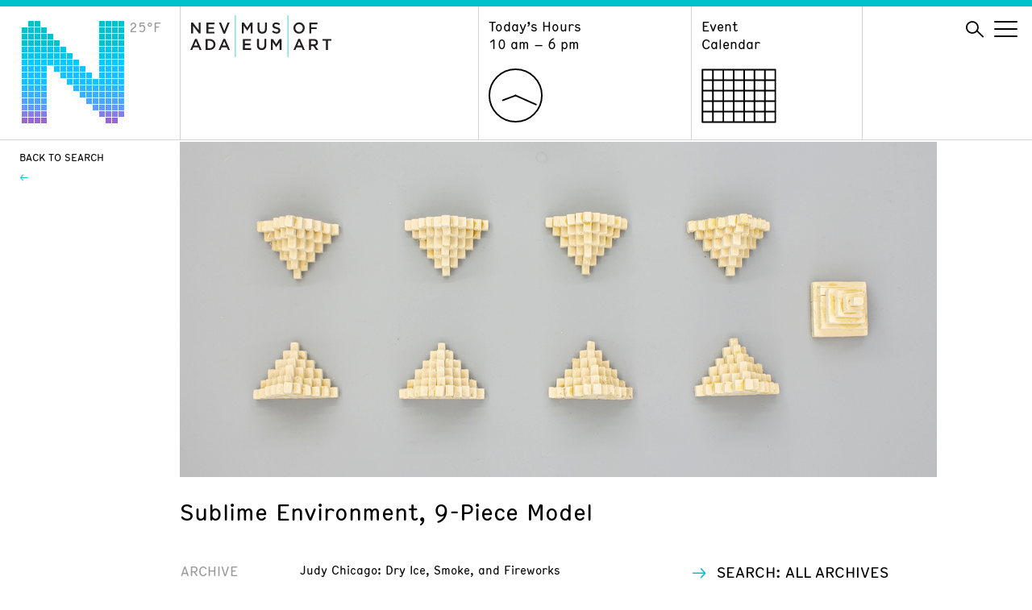

--- FILE ---
content_type: text/html; charset=UTF-8
request_url: https://www.nevadaart.org/art/collections/the-archive/0db23481-37e8-4833-91c0-2c0153007ea0/
body_size: 12461
content:
<!doctype html>
<html lang="en">
<head>
  <meta charset="utf-8" />
  <meta http-equiv="X-UA-Compatible" content="IE=edge" />
  
  <meta name="description" content="" />
  <meta name="viewport" content="width=device-width, initial-scale=1" />

  <meta name='robots' content='index, follow, max-image-preview:large, max-snippet:-1, max-video-preview:-1' />

	<!-- This site is optimized with the Yoast SEO plugin v26.7 - https://yoast.com/wordpress/plugins/seo/ -->
	<title>Blog - Nevada Museum of Art</title>
	<link rel="canonical" href="https://www.nevadaart.org/blog/" />
	<meta property="og:locale" content="en_US" />
	<meta property="og:type" content="article" />
	<meta property="og:title" content="Blog - Nevada Museum of Art" />
	<meta property="og:url" content="https://www.nevadaart.org/blog/" />
	<meta property="og:site_name" content="Nevada Museum of Art" />
	<meta property="article:publisher" content="https://www.facebook.com/NevadaMuseumofArt/" />
	<meta name="twitter:card" content="summary_large_image" />
	<meta name="twitter:site" content="@nevadaart" />
	<script type="application/ld+json" class="yoast-schema-graph">{"@context":"https://schema.org","@graph":[{"@type":["WebPage","CollectionPage"],"@id":"https://www.nevadaart.org/blog/","url":"https://www.nevadaart.org/blog/","name":"Blog - Nevada Museum of Art","isPartOf":{"@id":"https://www.nevadaart.org/#website"},"datePublished":"2014-05-29T19:59:12+00:00","breadcrumb":{"@id":"https://www.nevadaart.org/blog/#breadcrumb"},"inLanguage":"en-US"},{"@type":"BreadcrumbList","@id":"https://www.nevadaart.org/blog/#breadcrumb","itemListElement":[{"@type":"ListItem","position":1,"name":"Home","item":"https://www.nevadaart.org/"},{"@type":"ListItem","position":2,"name":"Blog"}]},{"@type":"WebSite","@id":"https://www.nevadaart.org/#website","url":"https://www.nevadaart.org/","name":"Nevada Museum of Art","description":"","publisher":{"@id":"https://www.nevadaart.org/#organization"},"potentialAction":[{"@type":"SearchAction","target":{"@type":"EntryPoint","urlTemplate":"https://www.nevadaart.org/?s={search_term_string}"},"query-input":{"@type":"PropertyValueSpecification","valueRequired":true,"valueName":"search_term_string"}}],"inLanguage":"en-US"},{"@type":"Organization","@id":"https://www.nevadaart.org/#organization","name":"Nevada Museum of Art","url":"https://www.nevadaart.org/","logo":{"@type":"ImageObject","inLanguage":"en-US","@id":"https://www.nevadaart.org/#/schema/logo/image/","url":"https://www.nevadaart.org/wp-content/uploads/2018/11/og-image.jpg","contentUrl":"https://www.nevadaart.org/wp-content/uploads/2018/11/og-image.jpg","width":1200,"height":630,"caption":"Nevada Museum of Art"},"image":{"@id":"https://www.nevadaart.org/#/schema/logo/image/"},"sameAs":["https://www.facebook.com/NevadaMuseumofArt/","https://x.com/nevadaart","https://www.instagram.com/nevadaart/","https://www.linkedin.com/company/nevada-museum-of-art/about/","https://www.pinterest.com/nvmuseumofart/","https://www.youtube.com/nevadaart"]}]}</script>
	<!-- / Yoast SEO plugin. -->


<link rel='dns-prefetch' href='//s7.addthis.com' />
<style id='wp-img-auto-sizes-contain-inline-css' type='text/css'>
img:is([sizes=auto i],[sizes^="auto," i]){contain-intrinsic-size:3000px 1500px}
/*# sourceURL=wp-img-auto-sizes-contain-inline-css */
</style>
<style id='wp-emoji-styles-inline-css' type='text/css'>

	img.wp-smiley, img.emoji {
		display: inline !important;
		border: none !important;
		box-shadow: none !important;
		height: 1em !important;
		width: 1em !important;
		margin: 0 0.07em !important;
		vertical-align: -0.1em !important;
		background: none !important;
		padding: 0 !important;
	}
/*# sourceURL=wp-emoji-styles-inline-css */
</style>
<style id='classic-theme-styles-inline-css' type='text/css'>
/*! This file is auto-generated */
.wp-block-button__link{color:#fff;background-color:#32373c;border-radius:9999px;box-shadow:none;text-decoration:none;padding:calc(.667em + 2px) calc(1.333em + 2px);font-size:1.125em}.wp-block-file__button{background:#32373c;color:#fff;text-decoration:none}
/*# sourceURL=/wp-includes/css/classic-themes.min.css */
</style>
<style id='global-styles-inline-css' type='text/css'>
:root{--wp--preset--aspect-ratio--square: 1;--wp--preset--aspect-ratio--4-3: 4/3;--wp--preset--aspect-ratio--3-4: 3/4;--wp--preset--aspect-ratio--3-2: 3/2;--wp--preset--aspect-ratio--2-3: 2/3;--wp--preset--aspect-ratio--16-9: 16/9;--wp--preset--aspect-ratio--9-16: 9/16;--wp--preset--color--black: #000000;--wp--preset--color--cyan-bluish-gray: #abb8c3;--wp--preset--color--white: #ffffff;--wp--preset--color--pale-pink: #f78da7;--wp--preset--color--vivid-red: #cf2e2e;--wp--preset--color--luminous-vivid-orange: #ff6900;--wp--preset--color--luminous-vivid-amber: #fcb900;--wp--preset--color--light-green-cyan: #7bdcb5;--wp--preset--color--vivid-green-cyan: #00d084;--wp--preset--color--pale-cyan-blue: #8ed1fc;--wp--preset--color--vivid-cyan-blue: #0693e3;--wp--preset--color--vivid-purple: #9b51e0;--wp--preset--gradient--vivid-cyan-blue-to-vivid-purple: linear-gradient(135deg,rgb(6,147,227) 0%,rgb(155,81,224) 100%);--wp--preset--gradient--light-green-cyan-to-vivid-green-cyan: linear-gradient(135deg,rgb(122,220,180) 0%,rgb(0,208,130) 100%);--wp--preset--gradient--luminous-vivid-amber-to-luminous-vivid-orange: linear-gradient(135deg,rgb(252,185,0) 0%,rgb(255,105,0) 100%);--wp--preset--gradient--luminous-vivid-orange-to-vivid-red: linear-gradient(135deg,rgb(255,105,0) 0%,rgb(207,46,46) 100%);--wp--preset--gradient--very-light-gray-to-cyan-bluish-gray: linear-gradient(135deg,rgb(238,238,238) 0%,rgb(169,184,195) 100%);--wp--preset--gradient--cool-to-warm-spectrum: linear-gradient(135deg,rgb(74,234,220) 0%,rgb(151,120,209) 20%,rgb(207,42,186) 40%,rgb(238,44,130) 60%,rgb(251,105,98) 80%,rgb(254,248,76) 100%);--wp--preset--gradient--blush-light-purple: linear-gradient(135deg,rgb(255,206,236) 0%,rgb(152,150,240) 100%);--wp--preset--gradient--blush-bordeaux: linear-gradient(135deg,rgb(254,205,165) 0%,rgb(254,45,45) 50%,rgb(107,0,62) 100%);--wp--preset--gradient--luminous-dusk: linear-gradient(135deg,rgb(255,203,112) 0%,rgb(199,81,192) 50%,rgb(65,88,208) 100%);--wp--preset--gradient--pale-ocean: linear-gradient(135deg,rgb(255,245,203) 0%,rgb(182,227,212) 50%,rgb(51,167,181) 100%);--wp--preset--gradient--electric-grass: linear-gradient(135deg,rgb(202,248,128) 0%,rgb(113,206,126) 100%);--wp--preset--gradient--midnight: linear-gradient(135deg,rgb(2,3,129) 0%,rgb(40,116,252) 100%);--wp--preset--font-size--small: 13px;--wp--preset--font-size--medium: 20px;--wp--preset--font-size--large: 36px;--wp--preset--font-size--x-large: 42px;--wp--preset--spacing--20: 0.44rem;--wp--preset--spacing--30: 0.67rem;--wp--preset--spacing--40: 1rem;--wp--preset--spacing--50: 1.5rem;--wp--preset--spacing--60: 2.25rem;--wp--preset--spacing--70: 3.38rem;--wp--preset--spacing--80: 5.06rem;--wp--preset--shadow--natural: 6px 6px 9px rgba(0, 0, 0, 0.2);--wp--preset--shadow--deep: 12px 12px 50px rgba(0, 0, 0, 0.4);--wp--preset--shadow--sharp: 6px 6px 0px rgba(0, 0, 0, 0.2);--wp--preset--shadow--outlined: 6px 6px 0px -3px rgb(255, 255, 255), 6px 6px rgb(0, 0, 0);--wp--preset--shadow--crisp: 6px 6px 0px rgb(0, 0, 0);}:where(.is-layout-flex){gap: 0.5em;}:where(.is-layout-grid){gap: 0.5em;}body .is-layout-flex{display: flex;}.is-layout-flex{flex-wrap: wrap;align-items: center;}.is-layout-flex > :is(*, div){margin: 0;}body .is-layout-grid{display: grid;}.is-layout-grid > :is(*, div){margin: 0;}:where(.wp-block-columns.is-layout-flex){gap: 2em;}:where(.wp-block-columns.is-layout-grid){gap: 2em;}:where(.wp-block-post-template.is-layout-flex){gap: 1.25em;}:where(.wp-block-post-template.is-layout-grid){gap: 1.25em;}.has-black-color{color: var(--wp--preset--color--black) !important;}.has-cyan-bluish-gray-color{color: var(--wp--preset--color--cyan-bluish-gray) !important;}.has-white-color{color: var(--wp--preset--color--white) !important;}.has-pale-pink-color{color: var(--wp--preset--color--pale-pink) !important;}.has-vivid-red-color{color: var(--wp--preset--color--vivid-red) !important;}.has-luminous-vivid-orange-color{color: var(--wp--preset--color--luminous-vivid-orange) !important;}.has-luminous-vivid-amber-color{color: var(--wp--preset--color--luminous-vivid-amber) !important;}.has-light-green-cyan-color{color: var(--wp--preset--color--light-green-cyan) !important;}.has-vivid-green-cyan-color{color: var(--wp--preset--color--vivid-green-cyan) !important;}.has-pale-cyan-blue-color{color: var(--wp--preset--color--pale-cyan-blue) !important;}.has-vivid-cyan-blue-color{color: var(--wp--preset--color--vivid-cyan-blue) !important;}.has-vivid-purple-color{color: var(--wp--preset--color--vivid-purple) !important;}.has-black-background-color{background-color: var(--wp--preset--color--black) !important;}.has-cyan-bluish-gray-background-color{background-color: var(--wp--preset--color--cyan-bluish-gray) !important;}.has-white-background-color{background-color: var(--wp--preset--color--white) !important;}.has-pale-pink-background-color{background-color: var(--wp--preset--color--pale-pink) !important;}.has-vivid-red-background-color{background-color: var(--wp--preset--color--vivid-red) !important;}.has-luminous-vivid-orange-background-color{background-color: var(--wp--preset--color--luminous-vivid-orange) !important;}.has-luminous-vivid-amber-background-color{background-color: var(--wp--preset--color--luminous-vivid-amber) !important;}.has-light-green-cyan-background-color{background-color: var(--wp--preset--color--light-green-cyan) !important;}.has-vivid-green-cyan-background-color{background-color: var(--wp--preset--color--vivid-green-cyan) !important;}.has-pale-cyan-blue-background-color{background-color: var(--wp--preset--color--pale-cyan-blue) !important;}.has-vivid-cyan-blue-background-color{background-color: var(--wp--preset--color--vivid-cyan-blue) !important;}.has-vivid-purple-background-color{background-color: var(--wp--preset--color--vivid-purple) !important;}.has-black-border-color{border-color: var(--wp--preset--color--black) !important;}.has-cyan-bluish-gray-border-color{border-color: var(--wp--preset--color--cyan-bluish-gray) !important;}.has-white-border-color{border-color: var(--wp--preset--color--white) !important;}.has-pale-pink-border-color{border-color: var(--wp--preset--color--pale-pink) !important;}.has-vivid-red-border-color{border-color: var(--wp--preset--color--vivid-red) !important;}.has-luminous-vivid-orange-border-color{border-color: var(--wp--preset--color--luminous-vivid-orange) !important;}.has-luminous-vivid-amber-border-color{border-color: var(--wp--preset--color--luminous-vivid-amber) !important;}.has-light-green-cyan-border-color{border-color: var(--wp--preset--color--light-green-cyan) !important;}.has-vivid-green-cyan-border-color{border-color: var(--wp--preset--color--vivid-green-cyan) !important;}.has-pale-cyan-blue-border-color{border-color: var(--wp--preset--color--pale-cyan-blue) !important;}.has-vivid-cyan-blue-border-color{border-color: var(--wp--preset--color--vivid-cyan-blue) !important;}.has-vivid-purple-border-color{border-color: var(--wp--preset--color--vivid-purple) !important;}.has-vivid-cyan-blue-to-vivid-purple-gradient-background{background: var(--wp--preset--gradient--vivid-cyan-blue-to-vivid-purple) !important;}.has-light-green-cyan-to-vivid-green-cyan-gradient-background{background: var(--wp--preset--gradient--light-green-cyan-to-vivid-green-cyan) !important;}.has-luminous-vivid-amber-to-luminous-vivid-orange-gradient-background{background: var(--wp--preset--gradient--luminous-vivid-amber-to-luminous-vivid-orange) !important;}.has-luminous-vivid-orange-to-vivid-red-gradient-background{background: var(--wp--preset--gradient--luminous-vivid-orange-to-vivid-red) !important;}.has-very-light-gray-to-cyan-bluish-gray-gradient-background{background: var(--wp--preset--gradient--very-light-gray-to-cyan-bluish-gray) !important;}.has-cool-to-warm-spectrum-gradient-background{background: var(--wp--preset--gradient--cool-to-warm-spectrum) !important;}.has-blush-light-purple-gradient-background{background: var(--wp--preset--gradient--blush-light-purple) !important;}.has-blush-bordeaux-gradient-background{background: var(--wp--preset--gradient--blush-bordeaux) !important;}.has-luminous-dusk-gradient-background{background: var(--wp--preset--gradient--luminous-dusk) !important;}.has-pale-ocean-gradient-background{background: var(--wp--preset--gradient--pale-ocean) !important;}.has-electric-grass-gradient-background{background: var(--wp--preset--gradient--electric-grass) !important;}.has-midnight-gradient-background{background: var(--wp--preset--gradient--midnight) !important;}.has-small-font-size{font-size: var(--wp--preset--font-size--small) !important;}.has-medium-font-size{font-size: var(--wp--preset--font-size--medium) !important;}.has-large-font-size{font-size: var(--wp--preset--font-size--large) !important;}.has-x-large-font-size{font-size: var(--wp--preset--font-size--x-large) !important;}
:where(.wp-block-post-template.is-layout-flex){gap: 1.25em;}:where(.wp-block-post-template.is-layout-grid){gap: 1.25em;}
:where(.wp-block-term-template.is-layout-flex){gap: 1.25em;}:where(.wp-block-term-template.is-layout-grid){gap: 1.25em;}
:where(.wp-block-columns.is-layout-flex){gap: 2em;}:where(.wp-block-columns.is-layout-grid){gap: 2em;}
:root :where(.wp-block-pullquote){font-size: 1.5em;line-height: 1.6;}
/*# sourceURL=global-styles-inline-css */
</style>
<link rel='stylesheet' id='Nma2-screen-css' href='https://www.nevadaart.org/wp-content/themes/nma2/assets/styles/screen.css?ver=6.9' type='text/css' media='all' />
<link rel='stylesheet' id='Nma2-font1-css' href='https://www.nevadaart.org/wp-content/themes/nma2/assets/fonts/hermes/HermesRegularCondensed-Regular.css?ver=6.9' type='text/css' media='all' />
<link rel='stylesheet' id='Nma2-font2-css' href='https://www.nevadaart.org/wp-content/themes/nma2/assets/fonts/hermes/HermesLightCondensed-Regular.css?ver=6.9' type='text/css' media='all' />
<script type="text/javascript" src="https://www.nevadaart.org/wp-includes/js/jquery/jquery.min.js?ver=3.7.1" id="jquery-core-js"></script>
<script type="text/javascript" src="https://www.nevadaart.org/wp-includes/js/jquery/jquery-migrate.min.js?ver=3.4.1" id="jquery-migrate-js"></script>
<script type="text/javascript" src="https://www.nevadaart.org/wp-content/themes/nma2/assets/scripts/lib/modernizr.min.js?ver=6.9" id="Nma2-modernizr-js"></script>
<script type="text/javascript" src="//s7.addthis.com/js/300/addthis_widget.js?ver=6.9#pubid=ra-5b86f68960776e56" id="Nma2-addthis-js"></script>
<link rel="https://api.w.org/" href="https://www.nevadaart.org/wp-json/" /><link rel="EditURI" type="application/rsd+xml" title="RSD" href="https://www.nevadaart.org/xmlrpc.php?rsd" />
<meta name="generator" content="Elementor 3.34.1; features: additional_custom_breakpoints; settings: css_print_method-external, google_font-enabled, font_display-auto">
			<style>
				.e-con.e-parent:nth-of-type(n+4):not(.e-lazyloaded):not(.e-no-lazyload),
				.e-con.e-parent:nth-of-type(n+4):not(.e-lazyloaded):not(.e-no-lazyload) * {
					background-image: none !important;
				}
				@media screen and (max-height: 1024px) {
					.e-con.e-parent:nth-of-type(n+3):not(.e-lazyloaded):not(.e-no-lazyload),
					.e-con.e-parent:nth-of-type(n+3):not(.e-lazyloaded):not(.e-no-lazyload) * {
						background-image: none !important;
					}
				}
				@media screen and (max-height: 640px) {
					.e-con.e-parent:nth-of-type(n+2):not(.e-lazyloaded):not(.e-no-lazyload),
					.e-con.e-parent:nth-of-type(n+2):not(.e-lazyloaded):not(.e-no-lazyload) * {
						background-image: none !important;
					}
				}
			</style>
			<link rel="icon" href="https://www.nevadaart.org/wp-content/uploads/2018/11/cropped-favicon-32x32.png" sizes="32x32" />
<link rel="icon" href="https://www.nevadaart.org/wp-content/uploads/2018/11/cropped-favicon-192x192.png" sizes="192x192" />
<link rel="apple-touch-icon" href="https://www.nevadaart.org/wp-content/uploads/2018/11/cropped-favicon-180x180.png" />
<meta name="msapplication-TileImage" content="https://www.nevadaart.org/wp-content/uploads/2018/11/cropped-favicon-270x270.png" />
        <script>(function(w,d,s,l,i){w[l]=w[l]||[];w[l].push({'gtm.start':
new Date().getTime(),event:'gtm.js'});var f=d.getElementsByTagName(s)[0],
j=d.createElement(s),dl=l!='dataLayer'?'&l='+l:'';j.async=true;j.src=
'https://www.googletagmanager.com/gtm.js?id='+i+dl;f.parentNode.insertBefore(j,f);
})(window,document,'script','dataLayer','GTM-PZDK26');</script>
<script async src='https://tag.simpli.fi/sifitag/15047c20-8706-0137-5785-06659b33d47c'></script>

<!-- Facebook Pixel Code -->
<script>
!function(f,b,e,v,n,t,s)
{if(f.fbq)return;n=f.fbq=function(){n.callMethod?
n.callMethod.apply(n,arguments):n.queue.push(arguments)};
if(!f._fbq)f._fbq=n;n.push=n;n.loaded=!0;n.version='2.0';
n.queue=[];t=b.createElement(e);t.async=!0;
t.src=v;s=b.getElementsByTagName(e)[0];
s.parentNode.insertBefore(t,s)}(window,document,'script',
'https://connect.facebook.net/en_US/fbevents.js');

fbq('init', '2360460040891961'); 
fbq('track', 'PageView');
</script>
<noscript>
<img height="1" width="1" 
src="https://www.facebook.com/tr?id=2360460040891961&ev=PageView
&noscript=1"/>
</noscript>
<!-- End Facebook Pixel Code -->


<!-- Global site tag (gtag.js) - Google Ads: 782156949 -->
<script async src="https://www.googletagmanager.com/gtag/js?id=AW-782156949"></script>
<script>
  window.dataLayer = window.dataLayer || [];
  function gtag(){dataLayer.push(arguments);}
  gtag('js', new Date());

  // DC-9484262 is exsiting tag
  gtag('config', 'DC-9484262');
  gtag('config', 'AW-782156949');
  
  function gtag_report_conversion(url) {
      console.log('conversion sent');
      var callback = function () {
        if (typeof(url) != 'undefined') {
          window.location = url;
        }
      };
      gtag('event', 'conversion', {
          'send_to': 'AW-782156949/MRRNCP_k4qoBEJWJ-_QC',
          'event_callback': callback
      });
      return false;
    }
</script>  </head>
<body class="blog wp-theme-nma2 temp--25 elementor-default elementor-kit-17224">
  <noscript><iframe src="https://www.googletagmanager.com/ns.html?id=GTM-PZDK26"
height="0" width="0" style="display:none;visibility:hidden"></iframe></noscript>
<!-- End Google Tag Manager (noscript) -->
<!--

Start of global snippet: Please do not remove

Place this snippet between the <head> and </head> tags on every page of your site.

-->

<!-- Global site tag (gtag.js) - Google Marketing Platform -->

<script async src="https://www.googletagmanager.com/gtag/js?id=DC-9484262"></script>

<script>

  window.dataLayer = window.dataLayer || [];

  function gtag(){dataLayer.push(arguments);}

  gtag('js', new Date());

 

  gtag('config', 'DC-9484262');

</script>

<!-- End of global snippet: Please do not remove -->
<div class="main-wrapper">

  
  <nav class="nav">
    <div class="container">
      <div class="nav__column nav__column--logo-n">
        <a href="https://www.nevadaart.org">
              <svg class="nav__logo-n" xmlns="http://www.w3.org/2000/svg" viewBox="0 0 129 129">
      <path class="logo-n 25 temp--25" d="M17,1h7v7h-7V1z M97,1h7v7h-7V1z M105,1h7v7h-7V1z M113,1h7v7h-7V1z M121,1h7v7h-7V1z M9,1h7v7H9V1z "></path>
      <path class="logo-n 25 temp--25" d="M1,9h7v7H1V9z M25,9h7v7h-7V9z M97,9h7v7h-7V9z M105,9h7v7h-7V9z M113,9h7v7h-7V9z M121,9h7v7h-7V9z M9,9h7v7H9V9z M17,9h7v7h-7V9z"></path>
      <path class="logo-n 25 temp--25" d="M1,17h7v7H1V17z M17,17h7v7h-7V17z M25,17h7v7h-7V17z M33,17h7v7h-7V17z M97,17h7v7h-7V17z M105,17h7v7h-7V17z M113,17h7v7h-7V17z M121,17h7v7h-7V17z M9,17h7v7H9V17z"></path>
      <path class="logo-n 26 temp--25" d="  M1,25h7v7H1V25z M17,25h7v7h-7V25z M25,25h7v7h-7V25z M33,25h7v7h-7V25z M41,25h7v7h-7V25z M97,25h7v7h-7V25z M105,25h7v7h-7V25z M113,25h7v7h-7V25z M121,25h7v7h-7V25z M9,25h7v7H9V25z "></path>
      <path class="logo-n 27 temp--28" d="M1,33h7v7H1V33z M17,33h7v7h-7V33z M25,33h7v7h-7V33z M33,33h7v7h-7V33z M41,33h7v7h-7V33z M49,33h7v7h-7V33z M97,33h7v7h-7V33z M105,33h7v7h-7V33z M113,33h7v7h-7V33z M121,33h7v7h-7V33z M9,33h7v7H9V33z"></path>
      <path class="logo-n 28 temp--28" d="M1,41h7v7H1V41z M17,41h7v7h-7V41z M25,41h7v7h-7V41z M33,41h7v7h-7V41z M41,41h7v7h-7V41z M49,41h7v7h-7V41z M57,41h7v7h-7V41z M97,41h7v7h-7V41z M105,41h7v7h-7V41z M113,41h7v7h-7V41z M121,41h7v7h-7V41z M9,41h7v7H9V41z"></path>
      <path class="logo-n 30 temp--31" d="M1,49h7v7H1V49z M17,49h7v7h-7V49z M25,49h7v7h-7V49z M33,49h7v7h-7V49z M41,49h7v7h-7V49z M49,49h7v7h-7V49z M57,49h7v7h-7V49z M65,49h7v7h-7V49z M97,49h7v7h-7V49z M105,49h7v7h-7V49z M113,49h7v7h-7V49z M121,49h7v7h-7V49z M9,49h7v7H9V49z"></path>
      <path class="logo-n 33 temp--34" d="M1,57h7v7H1V57z M17,57h7v7h-7V57z M25,57h7v7h-7V57z M41,57h7v7h-7V57z M49,57h7v7h-7V57z M57,57h7v7h-7V57z M65,57h7v7h-7V57z M73,57h7v7h-7V57z M97,57h7v7h-7V57z M105,57h7v7h-7V57z M113,57h7v7h-7V57z M121,57h7v7h-7V57z M9,57h7v7H9V57z"></path>
      <path class="logo-n 35 temp--34" d="M1,65h7v7H1V65z M17,65h7v7h-7V65z M25,65h7v7h-7V65z M49,65h7v7h-7V65z M57,65h7v7h-7V65z M65,65h7v7h-7V65z M73,65h7v7h-7V65z M81,65h7v7h-7V65z M97,65h7v7h-7V65z M105,65h7v7h-7V65z M113,65h7v7h-7V65z M121,65h7v7h-7V65z M9,65h7v7H9V65z"></path>
      <path class="logo-n 35 temp--34" d="M1,73h7v7H1V73z M17,73h7v7h-7V73z M25,73h7v7h-7V73z M57,73h7v7h-7V73z M65,73h7v7h-7V73z M73,73h7v7h-7V73z M81,73h7v7h-7V73z M89,73h7v7h-7V73z M97,73h7v7h-7V73z M105,73h7v7h-7V73z M113,73h7v7h-7V73z M121,73h7v7h-7V73z M9,73h7v7H9V73z"></path>
      <path class="logo-n 38 temp--37" d="M1,81h7v7H1V81z M17,81h7v7h-7V81z M25,81h7v7h-7V81z M65,81h7v7h-7V81z M73,81h7v7h-7V81z M81,81h7v7h-7V81z M89,81h7v7h-7V81z M97,81h7v7h-7V81z M105,81h7v7h-7V81z M113,81h7v7h-7V81z M121,81h7v7h-7V81z M9,81h7v7H9V81z"></path>
      <path class="logo-n 39 temp--40" d="M1,89h7v7H1V89z M17,89h7v7h-7V89z M25,89h7v7h-7V89z M73,89h7v7h-7V89z M81,89h7v7h-7V89z M89,89h7v7h-7V89z M97,89h7v7h-7V89z M105,89h7v7h-7V89z M113,89h7v7h-7V89z M121,89h7v7h-7V89z M9,89h7v7H9V89z"></path>
      <path class="logo-n 43 temp--43" d="M1,97h7v7H1V97z M17,97h7v7h-7V97z M25,97h7v7h-7V97z M81,97h7v7h-7V97z M89,97h7v7h-7V97z M97,97h7v7h-7V97z M105,97h7v7h-7V97z M113,97h7v7h-7V97z M121,97h7v7h-7V97z M9,97h7v7H9V97z"></path>
      <path class="logo-n 46 temp--46" d="M1,105h7v7H1V105z M17,105h7v7h-7V105z M25,105h7v7h-7V105z M89,105h7v7h-7V105z M97,105h7v7h-7V105z M105,105h7v7h-7V105z M113,105h7v7h-7V105z M121,105h7v7h-7V105z M9,105h7v7H9V105z"></path>
      <path class="logo-n 49 temp--49" d="M1,113h7v7H1V113z M17,113h7v7h-7V113z M25,113h7v7h-7V113z M97,113h7v7h-7V113z M105,113h7v7h-7V113z M113,113h7v7h-7V113zM121,113h7v7h-7V113z M9,113h7v7H9V113z"></path>
      <path class="logo-n 53 temp--52" d="M1,121h7v7H1V121z M17,121h7v7h-7V121z M25,121h7v7h-7V121z M105,121h7v7h-7V121z M113,121h7v7h-7V121z M9,121h7v7H9V121z"></path>
    </svg>
    <span class="nav__logo-temp">25&degF</span>
        </a>
      </div>
      <div class="nav__column nav__column--logo">
        <a href="https://www.nevadaart.org">
          <svg class="nav__logo" xmlns="http://www.w3.org/2000/svg" xmlns:xlink="http://www.w3.org/1999/xlink" viewBox="0 0 174.44 51.5">
  <defs><style>.cls-1{fill:none;}.cls-2{fill:#231f20;}.cls-3{clip-path:url(#clip-path);}</style>
  <clipPath id="clip-path"><rect class="cls-1" width="174.44" height="51.5"/></clipPath></defs>
  
  <g id="Layer_2" data-name="Layer 2">
    <g id="Header">
      <polygon class="cls-2" points="10.41 8.92 12.73 8.92 12.73 22.35 10.76 22.35 3.35 12.8 3.35 22.35 1.03 22.35 1.03 8.92 3.22 8.92 10.41 18.21 10.41 8.92"/>
      <polygon class="cls-2" points="29.9 11.03 22.31 11.03 22.31 14.53 29.04 14.53 29.04 16.64 22.31 16.64 22.31 20.25 30 20.25 30 22.35 19.94 22.35 19.94 8.92 29.9 8.92 29.9 11.03"/>
      <polygon class="cls-2" points="46.12 8.92 48.67 8.92 43.08 22.45 41.01 22.45 35.43 8.92 38.04 8.92 42.09 19.25 46.12 8.92"/>
      <polygon class="cls-2" points="70.39 19.06 70.32 19.06 66.12 12.76 66.12 22.35 63.8 22.35 63.8 8.92 66.31 8.92 70.39 15.28 74.48 8.92 77 8.92 77 22.35 74.64 22.35 74.64 12.72 70.39 19.06"/><g class="cls-3"><path class="cls-2" d="M94.71,16.54c0,4-2.26,6-5.78,6s-5.72-2-5.72-5.91V8.92h2.36v7.64c0,2.49,1.29,3.84,3.4,3.84s3.38-1.27,3.38-3.74V8.92h2.36Z"/><path class="cls-2" d="M107.06,14.56c2.84.69,4.32,1.71,4.32,4,0,2.54-2,4-4.8,4A8.27,8.27,0,0,1,101,20.4l1.42-1.69a6.16,6.16,0,0,0,4.24,1.75c1.46,0,2.38-.67,2.38-1.71s-.54-1.5-3-2.07c-2.86-.69-4.47-1.54-4.47-4s1.92-3.92,4.59-3.92A7.45,7.45,0,0,1,111,10.42L109.7,12.2a6.09,6.09,0,0,0-3.64-1.38c-1.38,0-2.19.71-2.19,1.62,0,1.05.61,1.51,3.18,2.12"/><path class="cls-2" d="M134.57,10.86A4.55,4.55,0,0,0,130,15.62a4.61,4.61,0,0,0,4.57,4.8,4.54,4.54,0,0,0,4.53-4.76,4.61,4.61,0,0,0-4.56-4.8m0,11.72a6.82,6.82,0,0,1-7-6.93,7,7,0,1,1,7,6.93"/></g>
      <polygon class="cls-2" points="157.17 11.07 149.53 11.07 149.53 14.74 156.31 14.74 156.31 16.89 149.53 16.89 149.53 22.35 147.17 22.35 147.17 8.92 157.17 8.92 157.17 11.07"/>
      <polygon class="cls-2" points="75.08 31.2 67.48 31.2 67.48 34.7 74.21 34.7 74.21 36.81 67.48 36.81 67.48 40.41 75.17 40.41 75.17 42.53 65.12 42.53 65.12 29.1 75.08 29.1 75.08 31.2"/><g class="cls-3"><path class="cls-2" d="M94,36.66c0,4-2.26,6-5.78,6s-5.72-2-5.72-5.91V29h2.36v7.63c0,2.5,1.29,3.84,3.4,3.84s3.38-1.26,3.38-3.74V29H94Z"/></g>
      <polygon class="cls-2" points="106.27 39.23 106.19 39.23 101.99 32.93 101.99 42.53 99.67 42.53 99.67 29.1 102.18 29.1 106.27 35.45 110.35 29.1 112.86 29.1 112.86 42.53 110.51 42.53 110.51 32.9 106.27 39.23"/><path class="cls-2" d="M134.59,31.82l-2.3,5.37h4.62Zm7,10.71h-2.49l-1.37-3.24h-6.35L130,42.53h-2.42L133.53,29h2.19Z"/><g class="cls-3"><path class="cls-2" d="M152.67,31.25h-3.44v4.51h3.46c1.69,0,2.76-.89,2.76-2.26s-1-2.25-2.78-2.25m2.82,11.28-3.3-4.68h-3v4.68h-2.36V29.1h6c3.09,0,5,1.63,5,4.26a4,4,0,0,1-3.2,4.09l3.62,5.08Z"/></g>
      <polygon class="cls-2" points="170.18 42.53 167.8 42.53 167.8 31.29 163.54 31.29 163.54 29.1 174.44 29.1 174.44 31.29 170.18 31.29 170.18 42.53"/>
      <polygon class="logo-bars" points="55.77 0 55.4 0.38 55.4 51.13 55.77 51.5 56.14 51.13 56.14 0.38 55.77 0"/>
      <path class="cls-2" d="M42,31.84l-2.3,5.36h4.61Zm7,10.68H46.56L45.2,39.28H38.87l-1.37,3.23H35.08L41,29h2.18Z"/><g class="cls-3">
      <path class="cls-2" d="M24,31.28H21.36v9.11H24a4.56,4.56,0,1,0,0-9.11m0,11.25H19V29.14h5c4.21,0,7.12,2.89,7.12,6.68S28.21,42.53,24,42.53"/></g>
      <path class="cls-2" d="M6.95,31.84,9.26,37.2H4.65ZM5.89,29,0,42.52H2.41l1.38-3.23h6.34l1.36,3.23H14L8.08,29Z"/>
      <polygon class="logo-bars" points="120.7 0 120.33 0.38 120.33 51.12 120.7 51.5 121.08 51.12 121.08 0.38 120.7 0"/>
    </g>
  </g>
</svg>
        </a>
      </div>
      <div class="nav__column nav__column--hours">
        <div class="nav__label">
          <span class="nav__hours">Today’s Hours</span> <br>
          <span class="nav__hours">10 am – 6 pm</span>
        </div>
        <svg class="nav__clock" xmlns="http://www.w3.org/2000/svg" viewBox="0 0 69 69">
  <line class="js-clock-hour" x1="34.5" y1="34.5" x2="34.5" y2="17"/>
  <line class="js-clock-min" x1="34.5" y1="34.5" x2="34.5" y2="6"/>
  <path class="clock__border" d="M34.5,68A33.5,33.5,0,1,0,1,34.5,33.5,33.5,0,0,0,34.5,68Z"/>
</svg>
      </div>
      <a href="/calendar" class="nav__column nav__column--calendar">
        <div class="nav__label">
          Event <br>
          Calendar
        </div>
        <svg class="nav__calendar" xmlns="http://www.w3.org/2000/svg" viewBox="0 0 67 49">
  <path d="M66.775,19.81c0-0.087-0.021-0.169-0.05-0.246v-8.887c0.029-0.077,0.05-0.159,0.05-0.247c0-0.087-0.021-0.169-0.05-0.246
        V1.05c0-0.386-0.313-0.7-0.7-0.7h-65.1c-0.388,0-0.7,0.313-0.7,0.7v46.9c0,0.387,0.312,0.7,0.7,0.7h65.1c0.387,0,0.7-0.314,0.7-0.7
        v-9.133c0.029-0.077,0.05-0.159,0.05-0.247c0-0.087-0.021-0.169-0.05-0.246v-8.887c0.029-0.077,0.05-0.159,0.05-0.247
        c0-0.087-0.021-0.169-0.05-0.246v-8.888C66.754,19.979,66.775,19.897,66.775,19.81z M10.925,20.51h7.899v7.98h-7.899V20.51z
        M9.525,28.49h-7.9v-7.98h7.9V28.49z M20.225,20.51h7.9v7.98h-7.9V20.51z M37.424,19.11h-7.899v-7.98h7.899V19.11z M38.825,11.13
        h7.9v7.98h-7.9V11.13z M37.424,20.51v7.98h-7.899v-7.98H37.424z M28.125,19.11h-7.9v-7.98h7.9V19.11z M28.125,29.89v7.98h-7.9v-7.98
        H28.125z M29.525,29.89h7.899v7.98h-7.899V29.89z M38.825,29.89h7.9v7.98h-7.9V29.89z M38.825,28.49v-7.98h7.9v7.98H38.825z
        M48.125,20.51h7.899v7.98h-7.899V20.51z M57.424,20.51h7.9v7.98h-7.9V20.51z M57.424,19.11v-7.98h7.9v7.98H57.424z M56.025,19.11
        h-7.899v-7.98h7.899V19.11z M48.125,9.73V1.75h7.899v7.98H48.125z M46.725,9.73h-7.9V1.75h7.9V9.73z M37.424,9.73h-7.899V1.75h7.899
        V9.73z M28.125,9.73h-7.9V1.75h7.9V9.73z M18.825,9.73h-7.899V1.75h7.899V9.73z M18.825,11.13v7.98h-7.899v-7.98H18.825z
        M9.525,19.11h-7.9v-7.98h7.9V19.11z M1.625,29.89h7.9v7.98h-7.9V29.89z M10.925,29.89h7.899v7.98h-7.899V29.89z M18.825,39.27v7.98
        h-7.899v-7.98H18.825z M20.225,39.27h7.9v7.98h-7.9V39.27z M29.525,39.27h7.899v7.98h-7.899V39.27z M38.825,39.27h7.9v7.98h-7.9
        V39.27z M48.125,39.27h7.899v7.98h-7.899V39.27z M48.125,37.87v-7.98h7.899v7.98H48.125z M57.424,29.89h7.9v7.98h-7.9V29.89z
        M65.325,9.73h-7.9V1.75h7.9V9.73z M9.525,1.75v7.98h-7.9V1.75H9.525z M1.625,39.27h7.9v7.98h-7.9V39.27z M57.424,47.25v-7.98h7.9
        v7.98H57.424z"/>
</svg>
      </a>
      <div class="nav__column nav__column--menu">
        <form action="/" method="GET" class="nav__search js-nav__search">
          <input type="text" name="s" class="nav__search-input" placeholder="Search">
          <button type="submit" class="nav__search-btn" aria-label="Search">
            <span class="icon icon--search"></span>
          </button>
        </form>
        <button type="button" class="js-nav__menu-btn nav__menu-btn" aria-label="Search">
          <div class="nav__menu-btn-lines"></div>
        </button>
      </div>
    </div>
    <div class="nav__menu">
  <div class="nav__menu-container container">
    <div class="nav__column nav__column--logo-n">
      <a href="https://www.nevadaart.org">
        <svg class="nav__logo-n" xmlns="http://www.w3.org/2000/svg" viewBox="0 0 129 129">
          <path class="logo-n" d="M128,1v7h-7V1H128 M120,1v7h-7V1H120 M112,1v7h-7V1H112 M104,1v7h-7V1H104 M24,1v7h-7V1H24 M16,1v7H9V1H16
          M128,9v7h-7V9H128 M120,9v7h-7V9H120 M112,9v7h-7V9H112 M104,9v7h-7V9H104 M32,9v7h-7V9H32 M24,9v7h-7V9H24 M16,9v7H9V9H16 M8,9v7
          H1V9H8 M128,17v7h-7v-7H128 M120,17v7h-7v-7H120 M112,17v7h-7v-7H112 M104,17v7h-7v-7H104 M40,17v7h-7v-7H40 M32,17v7h-7v-7H32
          M24,17v7h-7v-7H24 M16,17v7H9v-7H16 M8,17v7H1v-7H8 M128,25v7h-7v-7H128 M120,25v7h-7v-7H120 M112,25v7h-7v-7H112 M104,25v7h-7v-7
          H104 M48,25v7h-7v-7H48 M40,25v7h-7v-7H40 M32,25v7h-7v-7H32 M24,25v7h-7v-7H24 M16,25v7H9v-7H16 M8,25v7H1v-7H8 M128,33v7h-7v-7
          H128 M120,33v7h-7v-7H120 M112,33v7h-7v-7H112 M104,33v7h-7v-7H104 M56,33v7h-7v-7H56 M48,33v7h-7v-7H48 M40,33v7h-7v-7H40 M32,33
          v7h-7v-7H32 M24,33v7h-7v-7H24 M16,33v7H9v-7H16 M8,33v7H1v-7H8 M128,41v7h-7v-7H128 M120,41v7h-7v-7H120 M112,41v7h-7v-7H112
          M104,41v7h-7v-7H104 M64,41v7h-7v-7H64 M56,41v7h-7v-7H56 M48,41v7h-7v-7H48 M40,41v7h-7v-7H40 M32,41v7h-7v-7H32 M24,41v7h-7v-7
          H24 M16,41v7H9v-7H16 M8,41v7H1v-7H8 M128,49v7h-7v-7H128 M120,49v7h-7v-7H120 M112,49v7h-7v-7H112 M104,49v7h-7v-7H104 M72,49v7
          h-7v-7H72 M64,49v7h-7v-7H64 M56,49v7h-7v-7H56 M48,49v7h-7v-7H48 M40,49v7h-7v-7H40 M32,49v7h-7v-7H32 M24,49v7h-7v-7H24 M16,49v7
          H9v-7H16 M8,49v7H1v-7H8 M128,57v7h-7v-7H128 M120,57v7h-7v-7H120 M112,57v7h-7v-7H112 M104,57v7h-7v-7H104 M80,57v7h-7v-7H80
          M72,57v7h-7v-7H72 M64,57v7h-7v-7H64 M56,57v7h-7v-7H56 M48,57v7h-7v-7H48 M32,57v7h-7v-7H32 M24,57v7h-7v-7H24 M16,57v7H9v-7H16
          M8,57v7H1v-7H8 M128,65v7h-7v-7H128 M120,65v7h-7v-7H120 M112,65v7h-7v-7H112 M104,65v7h-7v-7H104 M88,65v7h-7v-7H88 M80,65v7h-7
          v-7H80 M72,65v7h-7v-7H72 M64,65v7h-7v-7H64 M56,65v7h-7v-7H56 M32,65v7h-7v-7H32 M24,65v7h-7v-7H24 M16,65v7H9v-7H16 M8,65v7H1v-7
          H8 M128,73v7h-7v-7H128 M120,73v7h-7v-7H120 M112,73v7h-7v-7H112 M104,73v7h-7v-7H104 M96,73v7h-7v-7H96 M88,73v7h-7v-7H88 M80,73
          v7h-7v-7H80 M72,73v7h-7v-7H72 M64,73v7h-7v-7H64 M32,73v7h-7v-7H32 M24,73v7h-7v-7H24 M16,73v7H9v-7H16 M8,73v7H1v-7H8 M128,81v7
          h-7v-7H128 M120,81v7h-7v-7H120 M112,81v7h-7v-7H112 M104,81v7h-7v-7H104 M96,81v7h-7v-7H96 M88,81v7h-7v-7H88 M80,81v7h-7v-7H80
          M72,81v7h-7v-7H72 M32,81v7h-7v-7H32 M24,81v7h-7v-7H24 M16,81v7H9v-7H16 M8,81v7H1v-7H8 M128,89v7h-7v-7H128 M120,89v7h-7v-7H120
          M112,89v7h-7v-7H112 M104,89v7h-7v-7H104 M96,89v7h-7v-7H96 M88,89v7h-7v-7H88 M80,89v7h-7v-7H80 M32,89v7h-7v-7H32 M24,89v7h-7
          v-7H24 M16,89v7H9v-7H16 M8,89v7H1v-7H8 M128,97v7h-7v-7H128 M120,97v7h-7v-7H120 M112,97v7h-7v-7H112 M104,97v7h-7v-7H104 M96,97
          v7h-7v-7H96 M88,97v7h-7v-7H88 M32,97v7h-7v-7H32 M24,97v7h-7v-7H24 M16,97v7H9v-7H16 M8,97v7H1v-7H8 M128,105v7h-7v-7H128
          M120,105v7h-7v-7H120 M112,105v7h-7v-7H112 M104,105v7h-7v-7H104 M96,105v7h-7v-7H96 M32,105v7h-7v-7H32 M24,105v7h-7v-7H24
          M16,105v7H9v-7H16 M8,105v7H1v-7H8 M128,113v7h-7v-7H128 M120,113v7h-7v-7H120 M112,113v7h-7v-7H112 M104,113v7h-7v-7H104 M32,113
          v7h-7v-7H32 M24,113v7h-7v-7H24 M16,113v7H9v-7H16 M8,113v7H1v-7H8 M120,121v7h-7v-7H120 M112,121v7h-7v-7H112 M32,121v7h-7v-7H32
          M24,121v7h-7v-7H24 M16,121v7H9v-7H16 M8,121v7H1v-7H8 M129,0H96v72h-7v-8h-8v-8h-8v-8h-8v-8h-8v-8h-8v-8h-8v-8h-8V8h-8V0H8v8H0
          v121h33V57h7v8h8v8h8v8h8v8h8v8h8v8h8v8h8v8h8v7v1h17v-8h8V1V0L129,0z"/>
        </svg>
      </a>
    </div>
    <div class="nav__column nav__column--menu-list">
      <ul class="nav__menu-links js-nav__menu-links">
        <li>
          <form action="/" method="GET" class="nav__search js-nav__search">
            <input type="text" name="s" class="nav__search-input" placeholder="Search">
            <button type="submit" class="nav__search-btn" aria-label="Search">
              <span class="icon icon--search"></span>
            </button>
          </form>
        </li>
        <li id="menu-item-497" class="visit menu-item menu-item-type-post_type menu-item-object-page menu-item-has-children menu-item-497"><a href="https://www.nevadaart.org/visit/">VISIT</a>
<ul class="sub-menu">
	<li id="menu-item-507" class="menu-item menu-item-type-post_type menu-item-object-page menu-item-507"><a href="https://www.nevadaart.org/visit/plan-your-visit/">Plan Your Visit</a></li>
	<li id="menu-item-14851" class="menu-item menu-item-type-post_type menu-item-object-page menu-item-14851"><a href="https://www.nevadaart.org/visit/host-an-event/">Host an Event</a></li>
	<li id="menu-item-553" class="menu-item menu-item-type-post_type menu-item-object-page menu-item-553"><a href="https://www.nevadaart.org/visit/about-the-museum/">About the Museum</a></li>
</ul>
</li>
<li id="menu-item-11799" class="menu-item menu-item-type-post_type menu-item-object-page menu-item-has-children menu-item-11799"><a href="https://www.nevadaart.org/art/">ART</a>
<ul class="sub-menu">
	<li id="menu-item-13327" class="menu-item menu-item-type-custom menu-item-object-custom menu-item-13327"><a href="/art/exhibitions/?ex-filter=is_current">Exhibitions</a></li>
	<li id="menu-item-533" class="menu-item menu-item-type-post_type menu-item-object-page menu-item-533"><a href="https://www.nevadaart.org/art/collections/">Collections</a></li>
	<li id="menu-item-500" class="menu-item menu-item-type-post_type menu-item-object-page menu-item-500"><a href="https://www.nevadaart.org/art/the-institute/">The Institute</a></li>
</ul>
</li>
<li id="menu-item-499" class="learn menu-item menu-item-type-post_type menu-item-object-page menu-item-has-children menu-item-499"><a href="https://www.nevadaart.org/learn/">LEARN</a>
<ul class="sub-menu">
	<li id="menu-item-561" class="menu-item menu-item-type-post_type menu-item-object-page menu-item-561"><a href="https://www.nevadaart.org/learn/e-l-cord-museum-school/">Museum School</a></li>
	<li id="menu-item-14855" class="menu-item menu-item-type-post_type menu-item-object-page menu-item-14855"><a href="https://www.nevadaart.org/learn/educators/">Educators and Schools</a></li>
	<li id="menu-item-562" class="menu-item menu-item-type-post_type menu-item-object-page menu-item-562"><a href="https://www.nevadaart.org/learn/tours/">Tours</a></li>
	<li id="menu-item-11509" class="menu-item menu-item-type-post_type menu-item-object-page menu-item-11509"><a href="https://www.nevadaart.org/learn/ongoing-programs/">Public Programs</a></li>
</ul>
</li>
<li id="menu-item-11800" class="menu-item menu-item-type-post_type menu-item-object-page menu-item-has-children menu-item-11800"><a href="https://www.nevadaart.org/give/">GIVE</a>
<ul class="sub-menu">
	<li id="menu-item-15039" class="menu-item menu-item-type-post_type menu-item-object-page menu-item-15039"><a href="https://www.nevadaart.org/give/membership/">Membership</a></li>
	<li id="menu-item-12094" class="menu-item menu-item-type-post_type menu-item-object-page menu-item-12094"><a href="https://www.nevadaart.org/give/support/">Ways to Support</a></li>
	<li id="menu-item-15036" class="menu-item menu-item-type-post_type menu-item-object-page menu-item-15036"><a href="https://www.nevadaart.org/give/volunteer/">Volunteer</a></li>
</ul>
</li>
      </ul>
    </div>
    <div class="nav__menu-footer">
      <div class="nav__column nav__column--hours">
        <div class="nav__label">
          <span class="nav__hours">Today’s Hours</span> <br>
          <span class="nav__hours">10 am - 6 pm</span>
        </div>
        <svg class="nav__clock" xmlns="http://www.w3.org/2000/svg" viewBox="0 0 69 69">
          <line class="clock__hand js-clock-hour" x1="34.5" y1="34.5" x2="34.5" y2="17"/>
          <line class="clock__hand js-clock-min" x1="34.5" y1="34.5" x2="34.5" y2="6"/>
          <path class="clock__border" d="M34.5,68A33.5,33.5,0,1,0,1,34.5,33.5,33.5,0,0,0,34.5,68Z"/>
        </svg>
      </div>
      <a href="/calendar" class="nav__column nav__column--calendar">
        <div class="nav__label">
          Event <br>
          Calendar
        </div>
        <svg class="nav__calendar" xmlns="http://www.w3.org/2000/svg" viewBox="0 0 67 49">
          <path d="M66.775,19.81c0-0.087-0.021-0.169-0.05-0.246v-8.887c0.029-0.077,0.05-0.159,0.05-0.247c0-0.087-0.021-0.169-0.05-0.246
            V1.05c0-0.386-0.313-0.7-0.7-0.7h-65.1c-0.388,0-0.7,0.313-0.7,0.7v46.9c0,0.387,0.312,0.7,0.7,0.7h65.1c0.387,0,0.7-0.314,0.7-0.7
            v-9.133c0.029-0.077,0.05-0.159,0.05-0.247c0-0.087-0.021-0.169-0.05-0.246v-8.887c0.029-0.077,0.05-0.159,0.05-0.247
            c0-0.087-0.021-0.169-0.05-0.246v-8.888C66.754,19.979,66.775,19.897,66.775,19.81z M10.925,20.51h7.899v7.98h-7.899V20.51z
            M9.525,28.49h-7.9v-7.98h7.9V28.49z M20.225,20.51h7.9v7.98h-7.9V20.51z M37.424,19.11h-7.899v-7.98h7.899V19.11z M38.825,11.13
            h7.9v7.98h-7.9V11.13z M37.424,20.51v7.98h-7.899v-7.98H37.424z M28.125,19.11h-7.9v-7.98h7.9V19.11z M28.125,29.89v7.98h-7.9v-7.98
            H28.125z M29.525,29.89h7.899v7.98h-7.899V29.89z M38.825,29.89h7.9v7.98h-7.9V29.89z M38.825,28.49v-7.98h7.9v7.98H38.825z
            M48.125,20.51h7.899v7.98h-7.899V20.51z M57.424,20.51h7.9v7.98h-7.9V20.51z M57.424,19.11v-7.98h7.9v7.98H57.424z M56.025,19.11
            h-7.899v-7.98h7.899V19.11z M48.125,9.73V1.75h7.899v7.98H48.125z M46.725,9.73h-7.9V1.75h7.9V9.73z M37.424,9.73h-7.899V1.75h7.899
            V9.73z M28.125,9.73h-7.9V1.75h7.9V9.73z M18.825,9.73h-7.899V1.75h7.899V9.73z M18.825,11.13v7.98h-7.899v-7.98H18.825z
            M9.525,19.11h-7.9v-7.98h7.9V19.11z M1.625,29.89h7.9v7.98h-7.9V29.89z M10.925,29.89h7.899v7.98h-7.899V29.89z M18.825,39.27v7.98
            h-7.899v-7.98H18.825z M20.225,39.27h7.9v7.98h-7.9V39.27z M29.525,39.27h7.899v7.98h-7.899V39.27z M38.825,39.27h7.9v7.98h-7.9
            V39.27z M48.125,39.27h7.899v7.98h-7.899V39.27z M48.125,37.87v-7.98h7.899v7.98H48.125z M57.424,29.89h7.9v7.98h-7.9V29.89z
            M65.325,9.73h-7.9V1.75h7.9V9.73z M9.525,1.75v7.98h-7.9V1.75H9.525z M1.625,39.27h7.9v7.98h-7.9V39.27z M57.424,47.25v-7.98h7.9
            v7.98H57.424z"/>
        </svg>
      </a>
    </div>
  </div>
</div>  </nav>

  <h1 class="hidden">Sublime Environment, 9-Piece Model</h1>
  <div class="collection-artwork">
    <div class="container">
      <div class="event__back">
        <a href="https://www.nevadaart.org/art/collection-search/" class="event__back-link">
          Back to Search        </a>
      </div>
      <div class="collection-artwork__content">
        <img class="img-full" src="https://api.nevadaart.org/images/full/00017/CAE20021_03_007%20web%20ready-jpg637594593581279408.jpg" width="1416" height="796" alt="">
        <div class="container">
          <h1 class="collection-artwork__title">Sublime Environment, 9-Piece Model</h1>
          <div class="collection-artwork__data-container">
            <table class="collection-artwork__data-table">
                              <tr>
                  <td>
                    Archive
                  </td>
                  <td>
                    Judy Chicago: Dry Ice, Smoke, and Fireworks                  </td>
                </tr>
                                                              <tr>
                    <td>ARCHIVE #</td>
                    <td>CAE2002</td>
                  </tr>
                                                                <tr>
                    <td>SERIES #</td>
                    <td>01</td>
                  </tr>
                                                                <tr>
                    <td>FILE UNIT #</td>
                    <td>03</td>
                  </tr>
                                                                <tr>
                    <td>ITEM #</td>
                    <td>007</td>
                  </tr>
                                                                <tr>
                    <td>ITEM TITLE</td>
                    <td>Sublime Environment, 9-Piece Model</td>
                  </tr>
                                                                <tr>
                    <td>CREATOR</td>
                    <td>Chicago, Judy,
1939-</td>
                  </tr>
                                                                <tr>
                    <td>CREATOR ROLE</td>
                    <td>Creator</td>
                  </tr>
                                                                <tr>
                    <td>DATES</td>
                    <td>2011-2012</td>
                  </tr>
                                                                                              <tr>
                    <td>CATEGORY</td>
                    <td>OBJECT</td>
                  </tr>
                                                                <tr>
                    <td>OBJECT TYPE</td>
                    <td>models (representations)</td>
                  </tr>
                                                                                              <tr>
                    <td>SUMMARY NOTE</td>
                    <td>Sublime Environment model consisting of eight half ziggurats and one full pyramid.</td>
                  </tr>
                                                                                                      </table>
          </div>
          <div class="collection-artwork__sidebar">
            <ul class="icon-list">
              <li class="icon-list__item icon-list__item--vertical">
                <a href="https://www.nevadaart.org/art/collection-search/?collection=archive&sort=artist-az" class="icon-list__link">
                  <span class="icon icon--arrow-right" aria-hidden="true"></span>
                  Search: All Archives
                </a>
              </li>
                              <li class="icon-list__item icon-list__item--vertical">
                  <a href="https://www.nevadaart.org/image-and-data-usage/" class="icon-list__link">
                    <span class="icon icon--arrow-right" aria-hidden="true"></span>
                    Image and Data Resources                  </a>
                </li>
                            <li class="icon-list__item icon-list__item--vertical">
                <a href="../CAE2002/finding-aids" class="icon-list__link">
                  <span class="icon icon--arrow-right" aria-hidden="true"></span>
                  Archive Finding Aid
                </a>
              </li>
              <li class="icon-list__set">
                <div class="icon-list__set-text">Share:</div>
                <div class="addthis_inline_share_toolbox"></div>
              </li>
            </ul>
          </div>
        </div>

      </div>


    </div>
  </div>



<footer class="footer">
  <div class="footer-main">
    <div class="container">
      
<div class="footer-main__column footer-main__column--hours">
  <div class="footer-main__header">
    <h4 class="footer-main__headline">Weekly Hours</h4>
  </div>
  <div class="footer-main__content">
    <table class="footer-main__hours">
      <tbody>
                      <tr>
          <td>Monday</td>
          <td>Closed</td>
        </tr>
                      <tr>
          <td>Tuesday</td>
          <td>10 am – 6 pm</td>
        </tr>
                      <tr>
          <td>Wednesday</td>
          <td>10 am – 6 pm</td>
        </tr>
                      <tr>
          <td>Thursday</td>
          <td>10 am – 8 pm</td>
        </tr>
                      <tr>
          <td>Friday</td>
          <td>10 am – 6 pm</td>
        </tr>
                      <tr>
          <td>Saturday</td>
          <td>10 am – 6 pm</td>
        </tr>
                      <tr>
          <td>Sunday</td>
          <td>10 am – 6 pm</td>
        </tr>
            </tbody>
    </table>
  </div>
</div>      <div class="footer-main__column footer-main__column--main">
        <div class="footer-main__header"> 
          <a href="https://www.nevadaart.org">
            <img class="footer-main__logo" width="230" src="https://www.nevadaart.org/wp-content/themes/nma2/assets/images/logo-bw.svg" alt="">
          </a>
        </div>
        <div class="footer-main__content">
          <div class="container">
            <div class="footer-main__column footer-main__column--contact">
              <div class="footer-main__contact">
                <p>
                  160 West Liberty<br>
                  Reno,
                  Nevada
                  89501                </p>

                <p>
                  <a href="tel:775.329.3333">775.329.3333</a><br>
                  <a href="mailto:art@nevadaart.org">art@nevadaart.org</a>
                </p>
              </div>
            </div>
            <div class="footer-main__column footer-main__column--menu">
              <ul id="menu-footer-navigation" class="footer-main__menu"><li id="menu-item-11402" class="menu-item menu-item-type-post_type menu-item-object-page menu-item-11402"><a href="https://www.nevadaart.org/visit/about-the-museum/">About the Museum</a></li>
<li id="menu-item-11406" class="menu-item menu-item-type-post_type menu-item-object-page menu-item-11406"><a href="https://www.nevadaart.org/visit/plan-your-visit/shop/">Shop</a></li>
<li id="menu-item-25573" class="menu-item menu-item-type-post_type menu-item-object-page menu-item-25573"><a href="https://www.nevadaart.org/visit/plan-your-visit/dining-at-perenn/">Perenn at the Museum</a></li>
<li id="menu-item-11404" class="menu-item menu-item-type-post_type menu-item-object-page menu-item-11404"><a href="https://www.nevadaart.org/visit/host-an-event/">Host an Event</a></li>
<li id="menu-item-11405" class="menu-item menu-item-type-post_type menu-item-object-page menu-item-11405"><a href="https://www.nevadaart.org/visit/about-the-museum/jobs-and-internships/">Employment</a></li>
<li id="menu-item-11407" class="menu-item menu-item-type-post_type menu-item-object-page menu-item-11407"><a href="https://www.nevadaart.org/visit/plan-your-visit/faq/">FAQ</a></li>
<li id="menu-item-12277" class="menu-item menu-item-type-post_type menu-item-object-page menu-item-12277"><a href="https://www.nevadaart.org/visit/about-the-museum/press-room/">Press Room</a></li>
<li id="menu-item-665" class="menu-item menu-item-type-post_type menu-item-object-page menu-item-665"><a href="https://www.nevadaart.org/visit/about-the-museum/contact/">Contact Us</a></li>
</ul>            </div>
          </div>
          <div class="container">
            <div class="footer-main__column footer-main__column--social">
              <ul class="social">
                <li><a href="https://www.facebook.com/NevadaMuseumofArt/" target="_blank"><span class="icon icon--facebook-sign"></span></a></li>                                <li><a href="https://www.youtube.com/nevadaart" target="_blank"><span class="icon icon--youtube-sign"></span></a></li>                <li><a href="https://www.instagram.com/nevadaart/" target="_blank"><span class="icon icon--instagram-sign"></span></a></li>              </ul>
            </div>
            <div class="footer-main__column footer-main__column--subscribe">
              <a 
                href="https://nevadaart.us1.list-manage.com/subscribe?u=b4dcc5540cc94a723d26cddee&id=312482b1de" 
                rel="noopener" 
                target="_blank" 
                type="button" 
                class="footer-main__subscribe js-email-subscribe"
                style="color: inherit"
              >
                Subscribe for Newsletter Updates
                <span class="icon icon--arrow-right">
              </a>
            </div>
          </div>
        </div>
      </div>
    </div>
  </div>

  <div class="footer-bottom">
    <div class="container">
      <ul class="footer-bottom__menu">
        <li><a href="https://www.nevadaart.org/terms-of-use/" >Terms of Use</a></li>        <li><a href="https://www.nevadaart.org/privacy-policy/" >Privacy Policy</a></li>        <li><a href="https://app.betterimpact.com/Login/LoginNoSearch/?agencyGuid=2bf7b174-886f-4939-9a10-74b406e9b065" >Volunteer Login</a></li>              </ul>
      <div class="footer-bottom__copyright">
        <span>© 2025 Nevada Museum of Art </span><span> Donald W. Reynolds Center for the Visual Arts </span><span> E. L. Wiegand Gallery</span>
      </div>
    </div>
  </div>
</footer>

</div>
<script type="speculationrules">
{"prefetch":[{"source":"document","where":{"and":[{"href_matches":"/*"},{"not":{"href_matches":["/wp-*.php","/wp-admin/*","/wp-content/uploads/*","/wp-content/*","/wp-content/plugins/*","/wp-content/themes/nma2/*","/*\\?(.+)"]}},{"not":{"selector_matches":"a[rel~=\"nofollow\"]"}},{"not":{"selector_matches":".no-prefetch, .no-prefetch a"}}]},"eagerness":"conservative"}]}
</script>
			<script>
				const lazyloadRunObserver = () => {
					const lazyloadBackgrounds = document.querySelectorAll( `.e-con.e-parent:not(.e-lazyloaded)` );
					const lazyloadBackgroundObserver = new IntersectionObserver( ( entries ) => {
						entries.forEach( ( entry ) => {
							if ( entry.isIntersecting ) {
								let lazyloadBackground = entry.target;
								if( lazyloadBackground ) {
									lazyloadBackground.classList.add( 'e-lazyloaded' );
								}
								lazyloadBackgroundObserver.unobserve( entry.target );
							}
						});
					}, { rootMargin: '200px 0px 200px 0px' } );
					lazyloadBackgrounds.forEach( ( lazyloadBackground ) => {
						lazyloadBackgroundObserver.observe( lazyloadBackground );
					} );
				};
				const events = [
					'DOMContentLoaded',
					'elementor/lazyload/observe',
				];
				events.forEach( ( event ) => {
					document.addEventListener( event, lazyloadRunObserver );
				} );
			</script>
			<script type="text/javascript" id="moppm_elementor_script-js-extra">
/* <![CDATA[ */
var my_ajax_object = {"ajax_url":"https://www.nevadaart.org/login/"};
//# sourceURL=moppm_elementor_script-js-extra
/* ]]> */
</script>
<script type="text/javascript" src="https://www.nevadaart.org/wp-content/plugins/password-policy-manager/includes/js/moppm_elementor.min.js?ver=2.0.6" id="moppm_elementor_script-js"></script>
<script type="text/javascript" src="https://www.nevadaart.org/wp-content/themes/nma2/assets/scripts/vendor/min/plugins.js?ver=6.9" id="Nma2-vendor-js"></script>
<script type="text/javascript" id="Nma2-global-js-extra">
/* <![CDATA[ */
var nmajax = {"ajaxUrl":"https://www.nevadaart.org/wp-admin/admin-ajax.php"};
//# sourceURL=Nma2-global-js-extra
/* ]]> */
</script>
<script type="text/javascript" src="https://www.nevadaart.org/wp-content/themes/nma2/assets/scripts/min/global.js?ver=6.9" id="Nma2-global-js"></script>
<script id="wp-emoji-settings" type="application/json">
{"baseUrl":"https://s.w.org/images/core/emoji/17.0.2/72x72/","ext":".png","svgUrl":"https://s.w.org/images/core/emoji/17.0.2/svg/","svgExt":".svg","source":{"concatemoji":"https://www.nevadaart.org/wp-includes/js/wp-emoji-release.min.js?ver=6.9"}}
</script>
<script type="module">
/* <![CDATA[ */
/*! This file is auto-generated */
const a=JSON.parse(document.getElementById("wp-emoji-settings").textContent),o=(window._wpemojiSettings=a,"wpEmojiSettingsSupports"),s=["flag","emoji"];function i(e){try{var t={supportTests:e,timestamp:(new Date).valueOf()};sessionStorage.setItem(o,JSON.stringify(t))}catch(e){}}function c(e,t,n){e.clearRect(0,0,e.canvas.width,e.canvas.height),e.fillText(t,0,0);t=new Uint32Array(e.getImageData(0,0,e.canvas.width,e.canvas.height).data);e.clearRect(0,0,e.canvas.width,e.canvas.height),e.fillText(n,0,0);const a=new Uint32Array(e.getImageData(0,0,e.canvas.width,e.canvas.height).data);return t.every((e,t)=>e===a[t])}function p(e,t){e.clearRect(0,0,e.canvas.width,e.canvas.height),e.fillText(t,0,0);var n=e.getImageData(16,16,1,1);for(let e=0;e<n.data.length;e++)if(0!==n.data[e])return!1;return!0}function u(e,t,n,a){switch(t){case"flag":return n(e,"\ud83c\udff3\ufe0f\u200d\u26a7\ufe0f","\ud83c\udff3\ufe0f\u200b\u26a7\ufe0f")?!1:!n(e,"\ud83c\udde8\ud83c\uddf6","\ud83c\udde8\u200b\ud83c\uddf6")&&!n(e,"\ud83c\udff4\udb40\udc67\udb40\udc62\udb40\udc65\udb40\udc6e\udb40\udc67\udb40\udc7f","\ud83c\udff4\u200b\udb40\udc67\u200b\udb40\udc62\u200b\udb40\udc65\u200b\udb40\udc6e\u200b\udb40\udc67\u200b\udb40\udc7f");case"emoji":return!a(e,"\ud83e\u1fac8")}return!1}function f(e,t,n,a){let r;const o=(r="undefined"!=typeof WorkerGlobalScope&&self instanceof WorkerGlobalScope?new OffscreenCanvas(300,150):document.createElement("canvas")).getContext("2d",{willReadFrequently:!0}),s=(o.textBaseline="top",o.font="600 32px Arial",{});return e.forEach(e=>{s[e]=t(o,e,n,a)}),s}function r(e){var t=document.createElement("script");t.src=e,t.defer=!0,document.head.appendChild(t)}a.supports={everything:!0,everythingExceptFlag:!0},new Promise(t=>{let n=function(){try{var e=JSON.parse(sessionStorage.getItem(o));if("object"==typeof e&&"number"==typeof e.timestamp&&(new Date).valueOf()<e.timestamp+604800&&"object"==typeof e.supportTests)return e.supportTests}catch(e){}return null}();if(!n){if("undefined"!=typeof Worker&&"undefined"!=typeof OffscreenCanvas&&"undefined"!=typeof URL&&URL.createObjectURL&&"undefined"!=typeof Blob)try{var e="postMessage("+f.toString()+"("+[JSON.stringify(s),u.toString(),c.toString(),p.toString()].join(",")+"));",a=new Blob([e],{type:"text/javascript"});const r=new Worker(URL.createObjectURL(a),{name:"wpTestEmojiSupports"});return void(r.onmessage=e=>{i(n=e.data),r.terminate(),t(n)})}catch(e){}i(n=f(s,u,c,p))}t(n)}).then(e=>{for(const n in e)a.supports[n]=e[n],a.supports.everything=a.supports.everything&&a.supports[n],"flag"!==n&&(a.supports.everythingExceptFlag=a.supports.everythingExceptFlag&&a.supports[n]);var t;a.supports.everythingExceptFlag=a.supports.everythingExceptFlag&&!a.supports.flag,a.supports.everything||((t=a.source||{}).concatemoji?r(t.concatemoji):t.wpemoji&&t.twemoji&&(r(t.twemoji),r(t.wpemoji)))});
//# sourceURL=https://www.nevadaart.org/wp-includes/js/wp-emoji-loader.min.js
/* ]]> */
</script>
  <script>
	window.addEventListener('load', function() {

		let contactLinks = document.querySelectorAll('[href="tel:7753293333"], [href="tel:775.329.3333"], [href="mailto:art@nevadaart.org"]');

		Array.from(contactLinks).forEach(function(link) {
			link.addEventListener("click", function(e){
				gtag_report_conversion(undefined);
			})
		});

	})
</script></body>
</html>


--- FILE ---
content_type: text/css
request_url: https://www.nevadaart.org/wp-content/themes/nma2/assets/styles/screen.css?ver=6.9
body_size: 31912
content:
/** 
 * Automatically Generated - DO NOT EDIT 
 * KPS3 / v2.0.0 / 2024-01-29 
 */ 


/*! normalize.css v2.1.3 | MIT License | git.io/normalize */article,aside,details,figcaption,figure,footer,header,hgroup,main,nav,section,summary{display:block}audio,canvas,video{display:inline-block}audio:not([controls]){display:none;height:0}[hidden],template{display:none}html{font-family:sans-serif;-ms-text-size-adjust:100%;-webkit-text-size-adjust:100%}body{margin:0}a{background:transparent}a:focus{outline:thin dotted}a:active,a:hover{outline:0}h1{font-size:2em;margin:0.67em 0}abbr[title]{border-bottom:1px dotted}b,strong{font-weight:bold}dfn{font-style:italic}hr{-moz-box-sizing:content-box;box-sizing:content-box;height:0}mark{background:#ff0;color:#000}code,kbd,pre,samp{font-family:monospace, serif;font-size:1em}pre{white-space:pre-wrap}q{quotes:"\201C" "\201D" "\2018" "\2019"}small{font-size:80%}sub,sup{font-size:75%;line-height:0;position:relative;vertical-align:baseline}sup{top:-0.5em}sub{bottom:-0.25em}img{border:0}svg:not(:root){overflow:hidden}figure{margin:0}fieldset{border:1px solid #c0c0c0;margin:0 2px;padding:0.35em 0.625em 0.75em}legend{border:0;padding:0}button,input,select,textarea{font-family:inherit;font-size:100%;margin:0}button,input{line-height:normal}button,select{text-transform:none}button,html input[type="button"],input[type="reset"],input[type="submit"]{-webkit-appearance:button;cursor:pointer}button[disabled],html input[disabled]{cursor:default}input[type="checkbox"],input[type="radio"]{box-sizing:border-box;padding:0}input[type="search"]{-webkit-appearance:textfield;-moz-box-sizing:content-box;-webkit-box-sizing:content-box;box-sizing:content-box}input[type="search"]::-webkit-search-cancel-button,input[type="search"]::-webkit-search-decoration{-webkit-appearance:none}button::-moz-focus-inner,input::-moz-focus-inner{border:0;padding:0}textarea{overflow:auto;vertical-align:top}table{border-collapse:collapse;border-spacing:0}body{padding-top:26%;font-family:"HermesRegularCondensed",sans-serif}@media (min-width: 768px){body{padding-top:176px}}body.overlay-active{overflow-y:hidden}@media (min-width: 769px){body.overlay-active.is-menu-open{overflow-y:scroll}}html *{-moz-box-sizing:border-box;-webkit-box-sizing:border-box;box-sizing:border-box}h1,h2,h3,h4,h5,h6{font-weight:normal}.container{max-width:1440px;margin:0 auto;position:relative}.container::after{clear:both;content:"";display:block}.container .container{max-width:none;margin:0 -12px}.container--flex{display:flex;flex-wrap:wrap}input:not([type="checkbox"]),input:not([type="radio"]){border-radius:0}a{text-decoration:none}.hr{width:100%;height:30px;margin:0;background:#00c8ff;border:solid 12px #fff}.featured-image-container{width:calc(100% - 24px);float:left;margin-left:12px}.img-full{max-width:none;width:100%;height:auto}.video-full{position:relative;padding-bottom:56.25%;padding-top:24px;height:0}.video-full iframe{position:absolute;top:0;left:0;width:100%;height:100%}.hide{display:none}.hidden{position:absolute;left:-9999em;top:auto;width:1px;height:1px;overflow:hidden}/*!
 * Datepicker v1.0.0
 * https://fengyuanchen.github.io/datepicker
 *
 * Copyright 2014-present Chen Fengyuan
 * Released under the MIT license
 *
 * Date: 2018-08-05T03:02:13.513Z
 */.datepicker-container{background-color:#fff;direction:ltr;font-size:12px;left:0;line-height:30px;position:fixed;top:0;-ms-touch-action:none;touch-action:none;-webkit-user-select:none;-moz-user-select:none;-ms-user-select:none;user-select:none;width:210px;z-index:-1;-webkit-tap-highlight-color:transparent;-webkit-touch-callout:none}.datepicker-container::before,.datepicker-container::after{border:5px solid transparent;content:" ";display:block;height:0;position:absolute;width:0}.datepicker-dropdown{border:1px solid #ccc;-webkit-box-shadow:0 3px 6px #ccc;box-shadow:0 3px 6px #ccc;-webkit-box-sizing:content-box;box-sizing:content-box;position:absolute;z-index:1}.datepicker-inline{position:static}.datepicker-top-left,.datepicker-top-right{border-top-color:#39f}.datepicker-top-left::before,.datepicker-top-left::after,.datepicker-top-right::before,.datepicker-top-right::after{border-top:0;left:10px;top:-5px}.datepicker-top-left::before,.datepicker-top-right::before{border-bottom-color:#39f}.datepicker-top-left::after,.datepicker-top-right::after{border-bottom-color:#fff;top:-4px}.datepicker-bottom-left,.datepicker-bottom-right{border-bottom-color:#39f}.datepicker-bottom-left::before,.datepicker-bottom-left::after,.datepicker-bottom-right::before,.datepicker-bottom-right::after{border-bottom:0;bottom:-5px;left:10px}.datepicker-bottom-left::before,.datepicker-bottom-right::before{border-top-color:#39f}.datepicker-bottom-left::after,.datepicker-bottom-right::after{border-top-color:#fff;bottom:-4px}.datepicker-top-right::before,.datepicker-top-right::after,.datepicker-bottom-right::before,.datepicker-bottom-right::after{left:auto;right:10px}.datepicker-panel>ul{margin:0;padding:0;width:102%}.datepicker-panel>ul::before,.datepicker-panel>ul::after{content:" ";display:table}.datepicker-panel>ul::after{clear:both}.datepicker-panel>ul>li{background-color:#fff;cursor:pointer;float:left;height:30px;list-style:none;margin:0;padding:0;text-align:center;width:30px}.datepicker-panel>ul>li:hover{background-color:#e5f2ff}.datepicker-panel>ul>li.muted,.datepicker-panel>ul>li.muted:hover{color:#999}.datepicker-panel>ul>li.highlighted{background-color:#e5f2ff}.datepicker-panel>ul>li.highlighted:hover{background-color:#cce5ff}.datepicker-panel>ul>li.picked,.datepicker-panel>ul>li.picked:hover{color:#39f}.datepicker-panel>ul>li.disabled,.datepicker-panel>ul>li.disabled:hover{background-color:#fff;color:#ccc;cursor:default}.datepicker-panel>ul>li.disabled.highlighted,.datepicker-panel>ul>li.disabled:hover.highlighted{background-color:#e5f2ff}.datepicker-panel>ul>li[data-view="years prev"],.datepicker-panel>ul>li[data-view="year prev"],.datepicker-panel>ul>li[data-view="month prev"],.datepicker-panel>ul>li[data-view="years next"],.datepicker-panel>ul>li[data-view="year next"],.datepicker-panel>ul>li[data-view="month next"],.datepicker-panel>ul>li[data-view="next"]{font-size:18px}.datepicker-panel>ul>li[data-view="years current"],.datepicker-panel>ul>li[data-view="year current"],.datepicker-panel>ul>li[data-view="month current"]{width:150px}.datepicker-panel>ul[data-view="years"]>li,.datepicker-panel>ul[data-view="months"]>li{height:52.5px;line-height:52.5px;width:52.5px}.datepicker-panel>ul[data-view="week"]>li,.datepicker-panel>ul[data-view="week"]>li:hover{background-color:#fff;cursor:default}.datepicker-hide{display:none}.select2-container{box-sizing:border-box;display:inline-block;margin:0;position:relative;vertical-align:middle}.select2-container .select2-selection--single{box-sizing:border-box;cursor:pointer;display:block;height:28px;user-select:none;-webkit-user-select:none}.select2-container .select2-selection--single .select2-selection__rendered{display:block;padding-left:8px;padding-right:20px;overflow:hidden;text-overflow:ellipsis;white-space:nowrap}.select2-container .select2-selection--single .select2-selection__clear{position:relative}.select2-container[dir="rtl"] .select2-selection--single .select2-selection__rendered{padding-right:8px;padding-left:20px}.select2-container .select2-selection--multiple{box-sizing:border-box;cursor:pointer;display:block;min-height:32px;user-select:none;-webkit-user-select:none}.select2-container .select2-selection--multiple .select2-selection__rendered{display:inline-block;overflow:hidden;padding-left:8px;text-overflow:ellipsis;white-space:nowrap}.select2-container .select2-search--inline{float:left}.select2-container .select2-search--inline .select2-search__field{box-sizing:border-box;border:none;font-size:100%;margin-top:5px;padding:0}.select2-container .select2-search--inline .select2-search__field::-webkit-search-cancel-button{-webkit-appearance:none}.select2-dropdown{background-color:white;border:1px solid #aaa;border-radius:4px;box-sizing:border-box;display:block;position:absolute;left:-100000px;width:100%;z-index:1051}.select2-results{display:block}.select2-results__options{list-style:none;margin:0;padding:0}.select2-results__option{padding:6px;user-select:none;-webkit-user-select:none}.select2-results__option[aria-selected]{cursor:pointer}.select2-container--open .select2-dropdown{left:0}.select2-container--open .select2-dropdown--above{border-bottom:none;border-bottom-left-radius:0;border-bottom-right-radius:0}.select2-container--open .select2-dropdown--below{border-top:none;border-top-left-radius:0;border-top-right-radius:0}.select2-search--dropdown{display:block;padding:4px}.select2-search--dropdown .select2-search__field{padding:4px;width:100%;box-sizing:border-box}.select2-search--dropdown .select2-search__field::-webkit-search-cancel-button{-webkit-appearance:none}.select2-search--dropdown.select2-search--hide{display:none}.select2-close-mask{border:0;margin:0;padding:0;display:block;position:fixed;left:0;top:0;min-height:100%;min-width:100%;height:auto;width:auto;opacity:0;z-index:99;background-color:#fff;filter:alpha(opacity=0)}.select2-hidden-accessible{border:0 !important;clip:rect(0 0 0 0) !important;-webkit-clip-path:inset(50%) !important;clip-path:inset(50%) !important;height:1px !important;overflow:hidden !important;padding:0 !important;position:absolute !important;width:1px !important;white-space:nowrap !important}.select2-container--default .select2-selection--single{background-color:#fff;border:1px solid #aaa;border-radius:4px}.select2-container--default .select2-selection--single .select2-selection__rendered{color:#444;line-height:28px}.select2-container--default .select2-selection--single .select2-selection__clear{cursor:pointer;float:right;font-weight:bold}.select2-container--default .select2-selection--single .select2-selection__placeholder{color:#999}.select2-container--default .select2-selection--single .select2-selection__arrow{height:26px;position:absolute;top:1px;right:1px;width:20px}.select2-container--default .select2-selection--single .select2-selection__arrow b{border-color:#888 transparent transparent transparent;border-style:solid;border-width:5px 4px 0 4px;height:0;left:50%;margin-left:-4px;margin-top:-2px;position:absolute;top:50%;width:0}.select2-container--default[dir="rtl"] .select2-selection--single .select2-selection__clear{float:left}.select2-container--default[dir="rtl"] .select2-selection--single .select2-selection__arrow{left:1px;right:auto}.select2-container--default.select2-container--disabled .select2-selection--single{background-color:#eee;cursor:default}.select2-container--default.select2-container--disabled .select2-selection--single .select2-selection__clear{display:none}.select2-container--default.select2-container--open .select2-selection--single .select2-selection__arrow b{border-color:transparent transparent #888 transparent;border-width:0 4px 5px 4px}.select2-container--default .select2-selection--multiple{background-color:white;border:1px solid #aaa;border-radius:4px;cursor:text}.select2-container--default .select2-selection--multiple .select2-selection__rendered{box-sizing:border-box;list-style:none;margin:0;padding:0 5px;width:100%}.select2-container--default .select2-selection--multiple .select2-selection__rendered li{list-style:none}.select2-container--default .select2-selection--multiple .select2-selection__placeholder{color:#999;margin-top:5px;float:left}.select2-container--default .select2-selection--multiple .select2-selection__clear{cursor:pointer;float:right;font-weight:bold;margin-top:5px;margin-right:10px}.select2-container--default .select2-selection--multiple .select2-selection__choice{background-color:#e4e4e4;border:1px solid #aaa;border-radius:4px;cursor:default;float:left;margin-right:5px;margin-top:5px;padding:0 5px}.select2-container--default .select2-selection--multiple .select2-selection__choice__remove{color:#999;cursor:pointer;display:inline-block;font-weight:bold;margin-right:2px}.select2-container--default .select2-selection--multiple .select2-selection__choice__remove:hover{color:#333}.select2-container--default[dir="rtl"] .select2-selection--multiple .select2-selection__choice,.select2-container--default[dir="rtl"] .select2-selection--multiple .select2-selection__placeholder,.select2-container--default[dir="rtl"] .select2-selection--multiple .select2-search--inline{float:right}.select2-container--default[dir="rtl"] .select2-selection--multiple .select2-selection__choice{margin-left:5px;margin-right:auto}.select2-container--default[dir="rtl"] .select2-selection--multiple .select2-selection__choice__remove{margin-left:2px;margin-right:auto}.select2-container--default.select2-container--focus .select2-selection--multiple{border:solid black 1px;outline:0}.select2-container--default.select2-container--disabled .select2-selection--multiple{background-color:#eee;cursor:default}.select2-container--default.select2-container--disabled .select2-selection__choice__remove{display:none}.select2-container--default.select2-container--open.select2-container--above .select2-selection--single,.select2-container--default.select2-container--open.select2-container--above .select2-selection--multiple{border-top-left-radius:0;border-top-right-radius:0}.select2-container--default.select2-container--open.select2-container--below .select2-selection--single,.select2-container--default.select2-container--open.select2-container--below .select2-selection--multiple{border-bottom-left-radius:0;border-bottom-right-radius:0}.select2-container--default .select2-search--dropdown .select2-search__field{border:1px solid #aaa}.select2-container--default .select2-search--inline .select2-search__field{background:transparent;border:none;outline:0;box-shadow:none;-webkit-appearance:textfield}.select2-container--default .select2-results>.select2-results__options{max-height:200px;overflow-y:auto}.select2-container--default .select2-results__option[role=group]{padding:0}.select2-container--default .select2-results__option[aria-disabled=true]{color:#999}.select2-container--default .select2-results__option[aria-selected=true]{background-color:#ddd}.select2-container--default .select2-results__option .select2-results__option{padding-left:1em}.select2-container--default .select2-results__option .select2-results__option .select2-results__group{padding-left:0}.select2-container--default .select2-results__option .select2-results__option .select2-results__option{margin-left:-1em;padding-left:2em}.select2-container--default .select2-results__option .select2-results__option .select2-results__option .select2-results__option{margin-left:-2em;padding-left:3em}.select2-container--default .select2-results__option .select2-results__option .select2-results__option .select2-results__option .select2-results__option{margin-left:-3em;padding-left:4em}.select2-container--default .select2-results__option .select2-results__option .select2-results__option .select2-results__option .select2-results__option .select2-results__option{margin-left:-4em;padding-left:5em}.select2-container--default .select2-results__option .select2-results__option .select2-results__option .select2-results__option .select2-results__option .select2-results__option .select2-results__option{margin-left:-5em;padding-left:6em}.select2-container--default .select2-results__option--highlighted[aria-selected]{background-color:#5897fb;color:white}.select2-container--default .select2-results__group{cursor:default;display:block;padding:6px}.select2-container--classic .select2-selection--single{background-color:#f7f7f7;border:1px solid #aaa;border-radius:4px;outline:0;background-image:-webkit-linear-gradient(top, #fff 50%, #eee 100%);background-image:-o-linear-gradient(top, #fff 50%, #eee 100%);background-image:linear-gradient(to bottom, #ffffff 50%,#eeeeee 100%);background-repeat:repeat-x;filter:progid:DXImageTransform.Microsoft.gradient(startColorstr='#FFFFFFFF', endColorstr='#FFEEEEEE', GradientType=0)}.select2-container--classic .select2-selection--single:focus{border:1px solid #5897fb}.select2-container--classic .select2-selection--single .select2-selection__rendered{color:#444;line-height:28px}.select2-container--classic .select2-selection--single .select2-selection__clear{cursor:pointer;float:right;font-weight:bold;margin-right:10px}.select2-container--classic .select2-selection--single .select2-selection__placeholder{color:#999}.select2-container--classic .select2-selection--single .select2-selection__arrow{background-color:#ddd;border:none;border-left:1px solid #aaa;border-top-right-radius:4px;border-bottom-right-radius:4px;height:26px;position:absolute;top:1px;right:1px;width:20px;background-image:-webkit-linear-gradient(top, #eee 50%, #ccc 100%);background-image:-o-linear-gradient(top, #eee 50%, #ccc 100%);background-image:linear-gradient(to bottom, #eeeeee 50%,#cccccc 100%);background-repeat:repeat-x;filter:progid:DXImageTransform.Microsoft.gradient(startColorstr='#FFEEEEEE', endColorstr='#FFCCCCCC', GradientType=0)}.select2-container--classic .select2-selection--single .select2-selection__arrow b{border-color:#888 transparent transparent transparent;border-style:solid;border-width:5px 4px 0 4px;height:0;left:50%;margin-left:-4px;margin-top:-2px;position:absolute;top:50%;width:0}.select2-container--classic[dir="rtl"] .select2-selection--single .select2-selection__clear{float:left}.select2-container--classic[dir="rtl"] .select2-selection--single .select2-selection__arrow{border:none;border-right:1px solid #aaa;border-radius:0;border-top-left-radius:4px;border-bottom-left-radius:4px;left:1px;right:auto}.select2-container--classic.select2-container--open .select2-selection--single{border:1px solid #5897fb}.select2-container--classic.select2-container--open .select2-selection--single .select2-selection__arrow{background:transparent;border:none}.select2-container--classic.select2-container--open .select2-selection--single .select2-selection__arrow b{border-color:transparent transparent #888 transparent;border-width:0 4px 5px 4px}.select2-container--classic.select2-container--open.select2-container--above .select2-selection--single{border-top:none;border-top-left-radius:0;border-top-right-radius:0;background-image:-webkit-linear-gradient(top, #fff 0%, #eee 50%);background-image:-o-linear-gradient(top, #fff 0%, #eee 50%);background-image:linear-gradient(to bottom, #ffffff 0%,#eeeeee 50%);background-repeat:repeat-x;filter:progid:DXImageTransform.Microsoft.gradient(startColorstr='#FFFFFFFF', endColorstr='#FFEEEEEE', GradientType=0)}.select2-container--classic.select2-container--open.select2-container--below .select2-selection--single{border-bottom:none;border-bottom-left-radius:0;border-bottom-right-radius:0;background-image:-webkit-linear-gradient(top, #eee 50%, #fff 100%);background-image:-o-linear-gradient(top, #eee 50%, #fff 100%);background-image:linear-gradient(to bottom, #eeeeee 50%,#ffffff 100%);background-repeat:repeat-x;filter:progid:DXImageTransform.Microsoft.gradient(startColorstr='#FFEEEEEE', endColorstr='#FFFFFFFF', GradientType=0)}.select2-container--classic .select2-selection--multiple{background-color:white;border:1px solid #aaa;border-radius:4px;cursor:text;outline:0}.select2-container--classic .select2-selection--multiple:focus{border:1px solid #5897fb}.select2-container--classic .select2-selection--multiple .select2-selection__rendered{list-style:none;margin:0;padding:0 5px}.select2-container--classic .select2-selection--multiple .select2-selection__clear{display:none}.select2-container--classic .select2-selection--multiple .select2-selection__choice{background-color:#e4e4e4;border:1px solid #aaa;border-radius:4px;cursor:default;float:left;margin-right:5px;margin-top:5px;padding:0 5px}.select2-container--classic .select2-selection--multiple .select2-selection__choice__remove{color:#888;cursor:pointer;display:inline-block;font-weight:bold;margin-right:2px}.select2-container--classic .select2-selection--multiple .select2-selection__choice__remove:hover{color:#555}.select2-container--classic[dir="rtl"] .select2-selection--multiple .select2-selection__choice{float:right;margin-left:5px;margin-right:auto}.select2-container--classic[dir="rtl"] .select2-selection--multiple .select2-selection__choice__remove{margin-left:2px;margin-right:auto}.select2-container--classic.select2-container--open .select2-selection--multiple{border:1px solid #5897fb}.select2-container--classic.select2-container--open.select2-container--above .select2-selection--multiple{border-top:none;border-top-left-radius:0;border-top-right-radius:0}.select2-container--classic.select2-container--open.select2-container--below .select2-selection--multiple{border-bottom:none;border-bottom-left-radius:0;border-bottom-right-radius:0}.select2-container--classic .select2-search--dropdown .select2-search__field{border:1px solid #aaa;outline:0}.select2-container--classic .select2-search--inline .select2-search__field{outline:0;box-shadow:none}.select2-container--classic .select2-dropdown{background-color:white;border:1px solid transparent}.select2-container--classic .select2-dropdown--above{border-bottom:none}.select2-container--classic .select2-dropdown--below{border-top:none}.select2-container--classic .select2-results>.select2-results__options{max-height:200px;overflow-y:auto}.select2-container--classic .select2-results__option[role=group]{padding:0}.select2-container--classic .select2-results__option[aria-disabled=true]{color:grey}.select2-container--classic .select2-results__option--highlighted[aria-selected]{background-color:#3875d7;color:white}.select2-container--classic .select2-results__group{cursor:default;display:block;padding:6px}.select2-container--classic.select2-container--open .select2-dropdown{border-color:#5897fb}@font-face{font-family:'NMA';src:url("../fonts/icons/NMA.ttf?zd0ql8") format("truetype"),url("../fonts/icons/NMA.woff?zd0ql8") format("woff"),url("../fonts/icons/NMA.svg?zd0ql8#NMA") format("svg");font-weight:normal;font-style:normal}.icon{font-family:'NMA' !important;speak:none;font-style:normal;font-weight:normal;font-variant:normal;text-transform:none;line-height:1;-webkit-font-smoothing:antialiased;-moz-osx-font-smoothing:grayscale}.icon--grid:before{content:"\e90a"}.icon--list:before{content:"\e90b"}.icon--thumbnail:before{content:"\e90d"}.icon--cross:before{content:"\e90c"}.icon--search:before{content:"\e900"}.icon--arrow-right:before{content:"\e901"}.icon--arrow-left:before{content:"\e909"}.icon--share:before{content:"\e902"}.icon--page:before{content:"\e903"}.icon--play-sign:before{content:"\e904"}.icon--youtube-sign:before{content:"\e905"}.icon--facebook-sign:before{content:"\e906"}.icon--twitter-sign:before{content:"\e907"}.icon--instagram-sign:before{content:"\e908"}.button-wrapper{display:flex;flex-wrap:wrap;margin:10px -5px}.button-wrapper .button{margin:5px}.button{display:inline-block;text-align:center;padding:10px 30px 12px;border:0;text-transform:uppercase;color:#000;box-shadow:inset 0 0 0 1px #00c8ff;transition:background .3s}.button:focus,.button:hover{outline:0;background:#00c8ff}.button--disabled{background:#f2f2f2 !important;color:#b2b2b2 !important;pointer-events:none}.button--solid{background:#00c8ff}.accordion{padding-top:30px;font-size:12px}@media (min-width: 481px){.accordion{font-size:14px}}@media (min-width: 1281px){.accordion{font-size:16px}}.accordion .secondary__title{margin:40px 12px}.accordion-items{border-top:solid 6px #00c8ff}.accordion-item{border-bottom:solid 1px #d1d3d4}.accordion-item__title{position:relative;display:block;width:100%;padding:15px 30px;border:0;background:0;text-transform:uppercase;text-align:left}.accordion-item__title:focus,.accordion-item__title:hover{outline:0}.accordion-item__title:focus .icon,.accordion-item__title:hover .icon{opacity:1}.accordion-item__title.is-expanded .icon{opacity:1;transform:translateY(-50%) rotate(45deg)}.accordion-item__title .icon{position:absolute;top:50%;transform:translateY(-50%);left:0;font-size:1.25em;color:#00c8ff;opacity:0;transition:opacity .3s}.accordion-item__content{display:none;padding:0 30px 30px}.alert-bar{position:fixed;top:0;left:0;width:100%;background:#00c8ff;z-index:2}.alert-bar__content{width:calc(100% - 24px);float:left;margin-left:12px;padding:6px 40px 3px 0}.alert-bar__action{color:#fff;font-size:14px;text-transform:uppercase}.alert-bar__action:before{content:'| ';font-size:16px;color:#000}.alert-bar__close{position:absolute;top:6px;right:15px;padding:0;background:0;border:0}.alert-bar__close-icon{position:relative;display:block;width:26px;height:26px;transform:rotate(45deg)}.alert-bar__close-icon:before,.alert-bar__close-icon:after{content:'';position:absolute;border-radius:2px;background:#000}.alert-bar__close-icon:before{height:2px;width:100%;top:50%;left:0;transform:translateY(-50%)}.alert-bar__close-icon:after{height:100%;width:2px;top:0;left:50%;transform:translateX(-50%)}.alphabet-nav-container{width:calc(100% - 24px);float:left;margin-left:12px;margin-top:50px;border-top:solid 2px #00c8ff}.alphabet-nav{list-style:none;display:flex;flex-wrap:wrap;justify-content:center;margin:0 auto 1em;padding:.125em 0;font-size:18px}@media (min-width: 1281px){.alphabet-nav{font-size:24px}}.alphabet-nav__item{line-height:1}.alphabet-nav__item:not(:last-child):after{content:'|';color:#999}.alphabet-nav__item a{display:inline-block;padding:.4em;color:inherit}.at-share-btn-elements{margin:10px -5px}.at-share-btn-elements .at-icon-wrapper.at-share-btn{background-color:#000 !important;border-radius:50% !important;margin:0 5px}.at-share-btn-elements .at-label{display:none}.card{width:calc(100% - 24px);float:left;margin-left:12px;margin-top:12px;margin-bottom:24px;font-size:12px;color:#000}@media (min-width: 481px){.card{font-size:14px}}@media (min-width: 1281px){.card{font-size:16px}}.card__content{padding:24px 12px}.card__meta{font-family:"HermesLightCondensed",sans-serif;color:#999;font-size:1.125em}.card__title{font-size:1.375em;line-height:1.36;margin:5px 0 20px}.card__description{font-family:"HermesLightCondensed",sans-serif;font-size:1.125em;line-height:1.66;margin:15px 0 20px}.column{display:block;width:calc(100% - 24px);float:left;margin-left:12px}@media (min-width: 769px){.column--4{width:calc(50% - 18px);float:left;margin-left:12px}}@media (min-width: 1281px){.column--4{width:calc(33.33333% - 16px);float:left;margin-left:12px}}.datepicker-container{width:280px;padding:10px;box-shadow:none}.datepicker-container:before,.datepicker-container:after{display:none}.datepicker-top-left,.datepicker-top-right{border-color:#d1d3d4}.datepicker-panel>ul>li[data-view="years current"],.datepicker-panel>ul>li[data-view="year current"],.datepicker-panel>ul>li[data-view="month current"]{width:200px}.datepicker-panel>ul{width:100%}.datepicker-panel>ul>li{width:40px;height:40px;line-height:40px;border-radius:20px}.datepicker-panel>ul>li:hover{background-color:#f2f2f2}.datepicker-panel>ul[data-view="years"]>li,.datepicker-panel>ul[data-view="months"]>li{width:70px;height:40px;line-height:40px;border-radius:20px}ul[data-view="years"]:before,ul[data-view="months"]:before,ul[data-view="days"]:before{content:'';display:block;width:calc(100% + 20px);height:1px;margin:10px -10px;background:#d1d3d4}ul[data-view="days"]:before{margin:0 -10px 10px}.datepicker-panel>ul>li.highlighted{background-color:#f2f2f2;color:inherit}.datepicker-panel>ul>li.picked,.datepicker-panel>ul>li.picked:hover{background-color:#00c8ff;color:#fff}@media (max-width: 768px){.description-slider{margin-top:30px}}.description-slider .slick-dots{position:absolute;bottom:-50px;right:0}@media (min-width: 769px){.description-slider .slick-dots{bottom:-6px}}.description-slider .slick-dots li{display:inline-block;margin:0 4px}.description-slider .slick-dots button{background:#fff;display:block;width:14px;height:14px;padding:0;text-indent:-9999px;border-radius:50%;border:1px solid #000;box-shadow:0 0 0 1px #000}.description-slider .slick-dots button:focus{outline:none}.description-slider .slick-dots .slick-active button{box-shadow:none;border-color:#00c8ff;background:#00c8ff}.description-slide:focus{outline:0}.description-slide__image{display:block;width:100%}.description-slide__details{margin-top:15px;padding:10px 0 13px;border-top:solid 1px #d1d3d4;border-bottom:solid 1px #d1d3d4;background:white}@media (min-width: 769px){.description-slide__details{width:calc(100% - 120px)}}.slick-lightbox-slick-item:focus{outline:0}.downloads-list{list-style:none;margin:0;padding:0;column-count:1}@media (min-width: 1281px){.downloads-list{column-count:2}}.downloads-list__item{display:inline-block;width:100%;margin-bottom:15px}.downloads-list__link{display:inline-block;position:relative;padding:0 40px;font-size:18px;color:#000}.downloads-list__link .icon{position:absolute;top:2px;left:0;font-size:24px;color:#00c8ff}@media (min-width: 768px){.page-template-default .elementor-text-editor{margin-right:50px}}.elementor-row .elementor-element-populated .elementor-row{padding:6px}@media (min-width: 1431px) and (max-width: 1439px){.elementor-row .elementor-element-populated .elementor-row{padding:0}}.elementor-row .elementor-element-populated .elementor-element-populated{padding:6px !important}@media (max-width: 768px){.elementor-row .elementor-column.elementor-col-33,.elementor-row .elementor-column[data-col="33"]{margin:48px 0}}@media (min-width: 768px){.elementor-column.elementor-col-66+.elementor-column.elementor-col-33{padding-left:2%}}@media (min-width: 1281px){.elementor-column.elementor-col-66+.elementor-column.elementor-col-33{padding-left:3.75%}}.elementor-page .elementor-widget-wrap .elementor-posts-container{grid-column-gap:12px !important}.elementor-page .elementor-widget-wrap .elementor-post__text{padding:0 12px;color:#000}.elementor-page .elementor-widget-wrap .elementor-post__title{color:inherit}.elementor-page .elementor-widget-wrap .elementor-post__title a{font-weight:400;color:inherit}.elementor-page .elementor-widget-wrap .elementor-post__meta-data{color:inherit}.elementor-page .elementor-widget-wrap .elementor-post__excerpt p{font-family:"HermesLightCondensed",sans-serif;font-size:1.125em;line-height:1.66;margin:15px 0 20px;color:inherit}.elementor-page .elementor-widget-wrap .elementor-post__excerpt p:last-child:after{content:'...'}.elementor-page .elementor-widget-wrap .elementor-post__read-more{font-size:.875em;font-weight:400;text-transform:uppercase;color:inherit}.finding-aid__section{padding:96px 0 0}.finding-aid__section-title{width:calc(100% - 24px);float:left;margin-left:12px;margin-top:0;padding:6px 12px;border-top:solid 2px #f2f2f2;text-align:center}.form fieldset{margin:0;padding:0;border:0;min-inline-size:auto}.form dt{margin-bottom:10px}.form dd{margin:10px 0 20px}.form__label{font-weight:700}.form__input,.form__textarea{padding:10px;width:100% !important;max-width:400px;border:solid 1px #d1d3d4}.form__input:focus,.form__input:hover,.form__textarea:focus,.form__textarea:hover{outline:0;border-color:#999;border-bottom-color:transparent;box-shadow:0 3px #00c8ff}.form__notice{display:block}#errorstack .error{position:relative;display:inline-block;margin-bottom:20px;padding:15px 20px;border-left:solid 2px #d46464;background:#f2f2f2}.gform_wrapper ul li.gfield{padding:0}.gform_wrapper ul li.gfield .gfield_label{font-family:"HermesRegularCondensed",sans-serif;font-weight:normal;font-size:16px}.gform_wrapper ul li.gfield input:not([type="checkbox"]),.gform_wrapper ul li.gfield input:not([type="radio"]),.gform_wrapper ul li.gfield textarea{padding:10px !important;max-width:400px;border:solid 1px #d1d3d4;font-size:16px !important}.gform_wrapper ul li.gfield input:not([type="checkbox"]):focus,.gform_wrapper ul li.gfield input:not([type="checkbox"]):hover,.gform_wrapper ul li.gfield input:not([type="radio"]):focus,.gform_wrapper ul li.gfield input:not([type="radio"]):hover,.gform_wrapper ul li.gfield textarea:focus,.gform_wrapper ul li.gfield textarea:hover{outline:0;border-color:#999;border-bottom-color:transparent;box-shadow:0 3px #00c8ff}.search-bar{width:calc(83.33333% - 22px);float:left;margin-left:12px;margin-left:calc(8.33333% - 13px + 24px)}@media (min-width: 640px){.search-bar{display:flex}}.search-bar__input{width:100%;flex:1 1 auto;padding:10px 20px 12px;border:0;background:#f2f2f2;color:#666}.search-bar__button:focus{outline:0}@media (max-width: 639px){.search-bar__button{width:100%;margin-top:12px}}@media (min-width: 640px){.search-bar__button{margin-left:12px}}.search.search-no-results .elementor .elementor-container,.search.search-results .elementor .elementor-container{font-family:"HermesRegularCondensed",sans-serif}.search.search-no-results .elementor .elementor-container h1,.search.search-results .elementor .elementor-container h1{font-size:36px;text-align:left}.search.search-no-results .elementor .elementor-container .elementor-post__title,.search.search-no-results .elementor .elementor-container .elementor-post__title a,.search.search-no-results .elementor .elementor-container .elementor-post__excerpt p,.search.search-no-results .elementor .elementor-container .elementor-post__read-more,.search.search-no-results .elementor .elementor-container .elementor-posts-nothing-found,.search.search-results .elementor .elementor-container .elementor-post__title,.search.search-results .elementor .elementor-container .elementor-post__title a,.search.search-results .elementor .elementor-container .elementor-post__excerpt p,.search.search-results .elementor .elementor-container .elementor-post__read-more,.search.search-results .elementor .elementor-container .elementor-posts-nothing-found{font-family:inherit}.search.search-no-results .elementor .elementor-container .elementor-post__title,.search.search-results .elementor .elementor-container .elementor-post__title{margin-bottom:8px}.search.search-no-results .elementor .elementor-container .elementor-post__text,.search.search-no-results .elementor .elementor-container .elementor-posts-nothing-found,.search.search-results .elementor .elementor-container .elementor-post__text,.search.search-results .elementor .elementor-container .elementor-posts-nothing-found{width:100%;padding:30px;background:#fff}.search.search-no-results .elementor .elementor-container .elementor-posts .elementor-post,.search.search-results .elementor .elementor-container .elementor-posts .elementor-post{margin-bottom:10px}.search.search-no-results .elementor .elementor-container .elementor-post__read-more,.search.search-results .elementor .elementor-container .elementor-post__read-more{color:#00c8ff}.search.search-no-results .elementor .elementor-container .elementor-pagination,.search.search-results .elementor .elementor-container .elementor-pagination{margin-top:30px}.slick-slider{position:relative;display:block;box-sizing:border-box;-webkit-touch-callout:none;-webkit-user-select:none;-khtml-user-select:none;-moz-user-select:none;-ms-user-select:none;user-select:none;-ms-touch-action:pan-y;touch-action:pan-y;-webkit-tap-highlight-color:transparent}.slick-list{position:relative;overflow:hidden;display:block;margin:0;padding:0}.slick-list:focus{outline:none}.slick-list.dragging{cursor:pointer;cursor:hand}.slick-slider .slick-track,.slick-slider .slick-list{-webkit-transform:translate3d(0, 0, 0);-moz-transform:translate3d(0, 0, 0);-ms-transform:translate3d(0, 0, 0);-o-transform:translate3d(0, 0, 0);transform:translate3d(0, 0, 0)}.slick-track{position:relative;left:0;top:0;display:block}.slick-track:before,.slick-track:after{content:"";display:table}.slick-track:after{clear:both}.slick-loading .slick-track{visibility:hidden}.slick-slide{float:left;height:100%;min-height:1px;display:none}[dir="rtl"] .slick-slide{float:right}.slick-slide img{display:block}.slick-slide.slick-loading img{display:none}.slick-slide.dragging img{pointer-events:none}.slick-initialized .slick-slide{display:block}.slick-loading .slick-slide{visibility:hidden}.slick-vertical .slick-slide{display:block;height:auto;border:1px solid transparent}.slick-arrow.slick-hidden{display:none}.slick-lightbox{position:fixed;top:0;left:0;z-index:9999;width:100%;height:100%;background:black;-webkit-transition:opacity 0.5s ease;transition:opacity 0.5s ease}.slick-lightbox .slick-loading .slick-list{background-color:transparent}.slick-lightbox .slick-prev,.slick-lightbox .slick-next{position:absolute;top:50%;transform:translateY(-50%);font-size:0;line-height:0;background:0;border:0;cursor:pointer;z-index:1;opacity:.7}@media (max-width: 767px){.slick-lightbox .slick-prev,.slick-lightbox .slick-next{opacity:0}}.slick-lightbox .slick-prev:before,.slick-lightbox .slick-next:before{display:block;font-size:30px;padding:20px 10px;color:#fff}.slick-lightbox .slick-prev:hover,.slick-lightbox .slick-next:hover{opacity:1}.slick-lightbox .slick-prev{left:0}.slick-lightbox .slick-prev:before{content:'←'}.slick-lightbox .slick-next{right:0}.slick-lightbox .slick-next:before{content:'→'}.slick-lightbox-hide{opacity:0}.slick-lightbox-hide.slick-lightbox-ie{-ms-filter:"progid:DXImageTransform.Microsoft.Alpha(Opacity=0)";filter:alpha(opacity=0)}.slick-lightbox-hide-init{position:absolute;top:-9999px;opacity:0}.slick-lightbox-hide-init.slick-lightbox-ie{-ms-filter:"progid:DXImageTransform.Microsoft.Alpha(Opacity=0)";filter:alpha(opacity=0)}.slick-lightbox-inner{position:fixed;top:0;left:0;width:100%;height:100%}.slick-lightbox-slick-item{text-align:center;overflow:hidden}.slick-lightbox-slick-item:before{content:'';display:inline-block;height:100%;vertical-align:middle;margin-right:-0.25em}.slick-caption-bottom .slick-lightbox-slick-item .slick-lightbox-slick-item .slick-lightbox-slick-caption{position:absolute;bottom:0;left:0;text-align:center;width:100%;margin-bottom:20px}.slick-caption-dynamic .slick-lightbox-slick-item .slick-lightbox-slick-item .slick-lightbox-slick-caption{display:block;text-align:center}.slick-lightbox-slick-item-inner{display:inline-block;vertical-align:middle;max-width:90%;max-height:90%}.slick-lightbox-slick-img{margin:0 auto;display:block;max-width:90%;max-height:90%}.slick-lightbox-slick-caption{margin:10px 0 0;color:white}.slick-lightbox-close{position:absolute;top:15px;right:15px;display:block;height:20px;width:20px;line-height:0;font-size:0;cursor:pointer;background:transparent;color:transparent;padding:0;border:none}.slick-lightbox-close:focus{outline:none}.slick-lightbox-close:before{font-family:"slick";font-size:20px;line-height:1;color:white;opacity:0.85;-webkit-font-smoothing:antialiased;-moz-osx-font-smoothing:grayscale;content:'×'}.social{list-style:none;margin:8px 0 0;padding:0;color:#000;font-size:26px}.social li{display:inline-block;margin:0 3px 0 0;padding:0}@media (min-width: 481px){.social li{margin-right:10px}}.social li:last-of-type{margin-right:0}.social a{color:inherit}.social a:hover .icon{color:#00c8ff}.icon-list{list-style:none;margin:0 0 35px;padding:0;font-size:18px;text-transform:uppercase}.icon-list__set{display:flex;align-items:center;margin:35px 2px 20px}.icon-list__set-text{margin-right:15px;margin-bottom:4px}.icon-list__item{display:block;margin:5px 2px 20px;font-size:1em}@media (min-width: 481px) and (max-width: 960px){.icon-list__item{display:inline-block;margin-right:15px}}.icon-list__item--vertical{display:block}.icon-list__link{color:#000;display:inline-block;position:relative;padding-left:30px}.icon-list__link .icon{color:#00c8ff;position:absolute;left:0;top:6px;font-size:16px;text-align:center}.icon-list__link .icon--share{font-size:22px}.type,.elementor-text-editor,.elementor-widget-text-editor{font-family:"HermesLightCondensed",sans-serif;color:#000}.type h1,.type h2,.type h3,.type h4,.type h5,.type h6,.elementor-text-editor h1,.elementor-text-editor h2,.elementor-text-editor h3,.elementor-text-editor h4,.elementor-text-editor h5,.elementor-text-editor h6,.elementor-widget-text-editor h1,.elementor-widget-text-editor h2,.elementor-widget-text-editor h3,.elementor-widget-text-editor h4,.elementor-widget-text-editor h5,.elementor-widget-text-editor h6{font-family:"HermesRegularCondensed",sans-serif;margin:15px 0 25px;line-height:1.4}.type h3,.type h4,.type h5,.type h6,.elementor-text-editor h3,.elementor-text-editor h4,.elementor-text-editor h5,.elementor-text-editor h6,.elementor-widget-text-editor h3,.elementor-widget-text-editor h4,.elementor-widget-text-editor h5,.elementor-widget-text-editor h6{margin:15px 0 0}.type p,.type li,.elementor-text-editor p,.elementor-text-editor li,.elementor-widget-text-editor p,.elementor-widget-text-editor li{font-size:.875em;line-height:1.66;margin:0 0 1em}@media (min-width: 481px){.type p,.type li,.elementor-text-editor p,.elementor-text-editor li,.elementor-widget-text-editor p,.elementor-widget-text-editor li{font-size:1em}}@media (min-width: 769px){.type p,.type li,.elementor-text-editor p,.elementor-text-editor li,.elementor-widget-text-editor p,.elementor-widget-text-editor li{font-size:1.125em}}.type p:last-child,.type li:last-child,.elementor-text-editor p:last-child,.elementor-text-editor li:last-child,.elementor-widget-text-editor p:last-child,.elementor-widget-text-editor li:last-child{margin-bottom:0}.type a,.elementor-text-editor a,.elementor-widget-text-editor a{color:#00c8ff;font-family:"HermesRegularCondensed",sans-serif}.type small,.elementor-text-editor small,.elementor-widget-text-editor small{line-height:1.4}.type ul,.elementor-text-editor ul,.elementor-widget-text-editor ul{margin:15px 0;padding:0}.type ul li,.elementor-text-editor ul li,.elementor-widget-text-editor ul li{position:relative;list-style:none;padding-left:15px}.type ul li:before,.elementor-text-editor ul li:before,.elementor-widget-text-editor ul li:before{content:'·';position:absolute;left:0}.type ol,.elementor-text-editor ol,.elementor-widget-text-editor ol{margin:15px 0;padding:0;counter-reset:numbers}.type ol li,.elementor-text-editor ol li,.elementor-widget-text-editor ol li{list-style:none;counter-increment:numbers}.type ol li:before,.elementor-text-editor ol li:before,.elementor-widget-text-editor ol li:before{content:counter(numbers) ". "}.elementor-widget-heading .elementor-widget-container .elementor-heading-title{font-family:"HermesRegularCondensed",sans-serif;font-weight:400;margin:15px 0 25px;line-height:1.4}.additional-section{border-top:solid 6px #00c8ff;margin:50px 0}@media (min-width: 769px){.additional-section{margin:100px 0}}.additional-section--secondary{border-top:0}.additional-section__title{width:calc(83.33333% - 22px);float:left;margin-left:12px;margin-left:calc(8.33333% - 13px + 24px);margin-top:45px;font-size:24px;line-height:1.428;text-transform:uppercase}@media (min-width: 481px){.additional-section__title{font-size:28px}}.additional-section--wide .additional-section__title{margin-left:calc(0% - 12px + 24px)}@media (min-width: 481px) and (max-width: 1280px){.additional-section__title br{display:none}}@media (min-width: 1281px){.additional-section__title{width:calc(25% - 15px);float:left;margin-left:12px;margin-left:calc(8.33333% - 13px + 24px)}}.additional-section__content{width:calc(83.33333% - 22px);float:left;margin-left:12px;margin-left:calc(8.33333% - 13px + 24px);margin-top:0;padding-top:50px;padding-left:0}@media (min-width: 1281px){.additional-section__content{width:calc(58.33333% - 19px);float:left;margin-left:12px;margin-left:calc(8.33333% - 13px + 24px)}}.additional-section--wide .additional-section__content{width:calc(100% - 24px);float:left;margin-left:12px;margin-left:calc(0% - 12px + 24px)}@media (min-width: 1281px){.additional-section--wide .additional-section__content{width:calc(75% - 21px);float:left;margin-left:12px}}.additional-section--secondary .additional-section__content{border-top:solid 2px #00c8ff}@media (min-width: 1281px){.additional-section--more .additional-section__content{width:calc(50% - 18px);float:left;margin-left:12px;margin-left:calc(0% - 12px + 24px)}}.additional-section__more{display:block;margin-top:50px;border:0;text-align:left;text-transform:uppercase;font-size:.875em;background:0}@media (max-width: 1280px){.additional-section__more{position:absolute;right:9.5%}}@media (min-width: 1281px){.additional-section__more{width:calc(8.33333% - 13px);float:left;margin-left:12px;padding-left:12px}}.additional-section__more:after{content:'→';display:block;margin-top:5px;transition:transform .3s}.additional-section__more:hover:after{transform:translateX(10px)}.alignnone{margin:5px 20px 20px 0}.aligncenter,div.aligncenter{display:block;margin:5px auto 5px auto}.alignright{float:right;margin:5px 0 20px 20px}.alignleft{float:left;margin:5px 20px 20px 0}a img.alignright{float:right;margin:5px 0 20px 20px}a img.alignnone{margin:5px 20px 20px 0}a img.alignleft{float:left;margin:5px 20px 20px 0}a img.aligncenter{display:block;margin-left:auto;margin-right:auto}.wp-caption{background:#fff;border:1px solid #f0f0f0;max-width:96%;padding:5px 3px 10px;text-align:center}.wp-caption.alignnone{margin:5px 20px 20px 0}.wp-caption.alignleft{margin:5px 20px 20px 0}.wp-caption.alignright{margin:5px 0 20px 20px}.wp-caption img{border:0 none;height:auto;margin:0;max-width:98.5%;padding:0;width:auto}.wp-caption p.wp-caption-text{font-size:11px;line-height:17px;margin:0;padding:0 4px 5px}.screen-reader-text{clip:rect(1px, 1px, 1px, 1px);position:absolute !important;white-space:nowrap;height:1px;width:1px;overflow:hidden}.screen-reader-text:focus{background-color:#f1f1f1;border-radius:3px;box-shadow:0 0 2px 2px rgba(0,0,0,0.6);clip:auto !important;color:#21759b;display:block;font-size:14px;font-size:0.875rem;font-weight:bold;height:auto;left:5px;line-height:normal;padding:15px 23px 14px;text-decoration:none;top:5px;width:auto;z-index:100000}.filter__label{text-transform:uppercase;font-size:.875em;margin:5px 0 0}.filter__input{display:flex;justify-content:space-between}.filter__input input{display:none}.filter__input input:hover+span{text-decoration:underline}.filter__input input:checked+span{color:#00c8ff;text-decoration:underline}.filter__input--icon{justify-content:flex-start}.filter__input--icon input:checked ~ span{color:#00c8ff}.filter__input--icon input:checked ~ span:last-of-type{transform:none}.filter__input--icon .icon{order:-1;align-self:center;margin-top:2px;margin-right:10px;transform:rotate(45deg)}.filter__input-quantity{margin-left:10px;color:#999}.filter__view-button{margin-bottom:20px}.filter__view-button .icon{font-size:40px}.filter__view-button:focus{outline:0;box-shadow:0 1px 0 0 #00c8ff}.filter__dropdown-menu{margin-top:15px}.filter__dropdown-menu .select2-container{width:calc(100% - 15px) !important}.filter__dropdown-menu .select2-container .select2-selection--single{height:auto}.filter__dropdown-menu .select2-container .select2-selection{border-color:#000;border-radius:0;background:transparent}.filter__dropdown-menu .select2-container .select2-selection:focus{outline:0}.filter__dropdown-menu .select2-container .select2-selection__rendered{padding:3px 50px 6px 15px}.filter__dropdown-menu .select2-selection__arrow{position:relative}.filter__dropdown-menu .select2-selection__arrow b{display:none}.filter__dropdown-menu .icon--arrow-right{position:absolute;display:block;top:50%;right:15px;font-size:12px;transform:translateX(50%) rotate(90deg)}.filter__dropdown-menu .select2-container--open .select2-selection{border-bottom-color:transparent}.filter__dropdown-menu .select2-container--open .icon--arrow-right{transform:translateX(50%) rotate(-90deg)}.filter__dropdown-menu .select2-container--focus{background:#fff}.filter__dropdown{position:relative;top:-1px;border-color:#000;border-radius:0}.filter__dropdown .select2-results__option{background-color:#f2f2f2;padding:0 15px 3px}.filter__dropdown .select2-results__option[aria-selected=true]{background-color:#f2f2f2;color:#00c8ff}.filter__dropdown .select2-results__option--highlighted[aria-selected]{background-color:#fff;color:#000}.filter__dropdown .select2-results__option--highlighted[aria-selected].select2-results__option[aria-selected=true]{color:#00c8ff}.filter__checkbox{display:flex;cursor:pointer}.filter__checkbox-state{display:none}.filter__checkbox-icon{position:relative;display:inline-block;flex:0 0 22px;width:22px;height:22px;margin-top:-2px;margin-right:10px;border:solid 1px #000}.filter__checkbox-icon:after{content:'\2715';opacity:0;position:absolute;top:-3px;left:4px}.filter__checkbox-state:checked+.filter__checkbox-icon:after{opacity:1}.filter__checkbox-label{line-height:1}.clock__hand{fill:none;stroke:#000;stroke-width:2px;stroke-linecap:round;stroke-linejoin:round}.clock__border{fill:none;stroke:#000;stroke-width:2px}.loading-bar-section{position:relative;width:calc(100% - 24px);float:left;margin-left:12px}.loading-bar-container{position:absolute;top:115px;left:50%;transform:translateX(-50%);margin-top:-15px;padding:30px;text-align:center;background:#fff}.thumbnail-view .loading-bar-container{top:110px}.loading-bar{position:relative;display:flex;justify-content:space-between;width:120px;height:6px;margin:0 auto 10px;background:#f2f2f2;overflow:hidden}.loading-bar::before{content:'';position:absolute;top:0;left:-50%;width:200%;height:100%;animation:loading-bar 6s ease-in-out infinite;transform-origin:left;background:#00c8ff}@keyframes loading-bar{0%{transform:translate(-100%)}100%{transform:translate(100%)}}.loading-bar__text{color:#999}.main-wrapper{position:relative;max-width:100%;overflow:hidden}.nav{position:fixed;top:0;left:0;width:100%;border-top:8px solid #00c8ff;background:#fff;z-index:2;border-bottom:solid 1px #d1d3d4}@media (max-width: 768px){.is-menu-open .nav{bottom:0;background:0}}@media (min-width: 769px){.nav .container{display:flex}}.nav__column{padding:10px 0}@media (min-width: 481px){.nav__column{padding:15px 0}}.sticky-nav .nav>.container>.nav__column{padding:8px 0 8px 14px}.nav__column--logo-n{width:calc(100% - 24px);float:left;margin-left:12px;width:65px;border-left:0;transition:opacity .3s}@media (min-width: 481px){.nav__column--logo-n{width:calc(16.66667% - 14px);float:left;margin-left:12px}}.nav__menu .nav__column--logo-n{width:calc(16.66667% - 14px);float:left;margin-left:12px}@media (max-width: 768px){.nav__menu .nav__column--logo-n{float:none;margin-bottom:16px}}@media (max-width: 480px){.nav__menu .nav__column--logo-n{width:65px}}.sticky-nav nav>.container>.nav__column--logo-n{display:none}.nav__column--logo{width:calc(33.33333% - 16px);float:left;margin-left:12px;width:102px}@media (min-width: 481px){.nav__column--logo{width:calc(25% - 15px);float:left;margin-left:12px}}@media (min-width: 769px){.nav__column--logo{border-left:solid 1px #d1d3d4}}.sticky-nav .nav__column--logo{width:calc(41.66667% - 17px);float:left;margin-left:12px;border-left:0}@media (min-width: 769px){.sticky-nav .nav__column--logo a{margin-left:12px}}.nav__logo-temp{vertical-align:top;display:inline-block;margin-top:-1px;color:#999}@media (max-width: 1239px){.nav__logo-temp{display:none}}.nav__column--hours{display:none;color:#000}@media (min-width: 591px){.nav__column--hours{display:block}}@media (min-width: 481px){.nav__column--hours{padding-left:12px;width:calc(20.83333% - 14.5px);float:left;margin-left:12px;margin-left:calc(4.16667% - 12.5px + 24px)}}@media (min-width: 769px){.nav__column--hours{border-left:solid 1px #d1d3d4}.sticky-nav .nav__column--hours{display:flex;align-items:center}}@media (min-width: 1281px){.nav__column--hours{width:calc(25% - 15px);float:left;margin-left:12px}}.nav__menu-footer .nav__column--hours{display:none}@media (max-width: 768px){.nav__menu-footer .nav__column--hours{display:block;padding:13px;width:calc(50% - 18px);float:left;margin-left:12px}}.nav__column--calendar{display:none}@media (min-width: 591px){.nav__column--calendar{display:block}}@media (min-width: 769px){.nav__column--calendar{border-left:solid 1px #d1d3d4}.sticky-nav .nav__column--calendar{display:flex;align-items:center}}@media (min-width: 481px){.nav__column--calendar{padding-left:12px;width:calc(16.66667% - 14px);float:left;margin-left:12px}}@media (min-width: 1281px){.nav__column--calendar{padding-left:12px;width:calc(25% - 15px);float:left;margin-left:12px}}.nav__menu-footer .nav__column--calendar{display:none}@media (max-width: 768px){.nav__menu-footer .nav__column--calendar{display:block;padding:13px;width:calc(50% - 18px);float:left;margin-left:12px}}.nav__column--menu{width:calc(16.66667% - 14px);float:left;margin-left:12px}@media (min-width: 769px){.nav__column--menu{border-left:solid 1px #d1d3d4}}@media (min-width: 1281px){.nav__column--menu{width:calc(8.33333% - 13px);float:left;margin-left:12px}}.nav__column--menu-list{width:calc(80.83333% - 21.7px);float:left;margin-left:12px;margin-bottom:30px}@media (max-width: 768px){.nav__column--menu-list{width:calc(100% - 24px);float:left;margin-left:12px;float:none}}.nav__logo-n{display:inline-block;max-width:129px;max-height:129px;margin-top:2px}@media (min-width: 769px){.nav__logo-n{margin-left:14px}}.logo-n{fill:#00c8ff}.nav__logo{max-width:175px;max-height:52px;margin-left:5px}@media (min-width: 769px){.nav__logo{margin-top:-4px;margin-left:12px}}.sticky-nav .container>.nav__column>.nav__logo{margin-left:0}@media (max-width: 768px){.sticky-nav .container>.nav__column>.nav__logo{margin-top:2px}}.sticky-nav .nav__logo{width:122px;height:36px;margin-top:2px;margin-left:-12px}.nav__label{line-height:1.428;margin:-2px 0 20px;color:#000}@media (max-width: 768px){.nav__label{font-size:14px}}.sticky-nav .container>.nav__column>.nav__label{margin-top:-4px;margin-bottom:0}@media (min-width: 769px){.sticky-nav .container>.nav__column>.nav__label br{display:none}}.nav__clock{width:48px;height:48px}@media (min-width: 769px){.nav__clock{width:67px;height:67px}}.sticky-nav .container>.nav__column>.nav__clock{display:none}.nav__hours{white-space:nowrap}.nav__calendar{width:67px;height:49px}@media (min-width: 769px){.nav__calendar{width:93px;height:68px}}.sticky-nav .container>.nav__column>.nav__calendar{display:none}.nav__search{display:none}@media (min-width: 591px){.nav__search{display:block}}.nav__menu-links .nav__search{display:none}@media (max-width: 768px){.nav__menu-links .nav__search{display:block}}.nav__search-btn{position:absolute;top:14px;right:60px;display:block;padding:0;border:none;font-size:22px;background:none;color:#000}.nav__search-btn:focus,.nav__search-btn:hover{outline:0}.nav__search-btn:focus .icon,.nav__search-btn:hover .icon{color:#00c8ff}@media (min-width: 769px){.nav__menu-links .nav__search-btn{display:none}}.sticky-nav .nav__menu-links .nav__search-btn{top:15px}.nav__search-input{position:absolute;top:8px;right:95px;width:0;padding:10px 0 13px;border:0;text-align:right;background:#f2f2f2;transform-origin:right;transition:width .3s, padding .3s}.nav__search-input:focus,.nav__search-input:hover{outline:0}.is-expanded .nav__search-input{width:calc(70% - 220px);padding:10px 15px 13px 0px}@media (min-width: 1081px){.is-expanded .nav__search-input{width:27%}}.sticky-nav .is-expanded .nav__search-input{width:calc(100% - 250px)}@media (min-width: 768px){.sticky-nav .is-expanded .nav__search-input{width:30%}}.nav__menu-links .is-expanded .nav__search-input{width:calc(85% - 150px)}.nav__menu-links .nav__search-input{background:rgba(0,0,0,0.05)}.nav__menu-btn{position:absolute;right:18px;top:18px;width:29px;height:25px;padding:0;border:none;background:none;z-index:101}.nav__menu-btn:focus,.nav__menu-btn:hover{outline:0}.nav__menu-btn:focus:before,.nav__menu-btn:hover:before{opacity:1}.nav__menu-btn:before{content:'';position:absolute;left:-8px;top:-12px;display:block;width:46px;height:46px;background:rgba(0,0,0,0.05);opacity:0}.nav__menu-btn-lines{height:2px;width:100%;border-radius:100px;background:#000;position:absolute;top:0;-moz-transition:all 150ms ease;-o-transition:all 150ms ease;-webkit-transition:all 150ms ease;transition:all 150ms ease}.nav__menu-btn-lines:before,.nav__menu-btn-lines:after{content:'';position:absolute;left:0;top:9px;width:100%;height:2px;border-radius:100px;background:#000;-moz-transition:all 150ms ease;-o-transition:all 150ms ease;-webkit-transition:all 150ms ease;transition:all 150ms ease}.nav__menu-btn-lines:after{top:18px}.is-menu-open .nav__menu-btn-lines{-moz-transform:rotate(45deg) translate3d(7px, 7px, 0);-ms-transform:rotate(45deg) translate3d(7px, 7px, 0);-webkit-transform:rotate(45deg) translate3d(7px, 7px, 0);transform:rotate(45deg) translate3d(7px, 7px, 0)}.is-menu-open .nav__menu-btn-lines:before{opacity:0}.is-menu-open .nav__menu-btn-lines:after{-moz-transform:rotate(-90deg) translate3d(18px, 0, 0);-ms-transform:rotate(-90deg) translate3d(18px, 0, 0);-webkit-transform:rotate(-90deg) translate3d(18px, 0, 0);transform:rotate(-90deg) translate3d(18px, 0, 0)}.nav__menu{position:absolute;top:0;left:0;width:100%;max-height:0;background:#f2f2f2;z-index:100;overflow-y:scroll;-moz-transition:max-height 300ms ease;-o-transition:max-height 300ms ease;-webkit-transition:max-height 300ms ease;transition:max-height 300ms ease}@media (max-width: 768px){.nav__menu{height:100%}.is-menu-open .nav__menu{max-height:100%}}@media (min-width: 769px){.nav__menu{overflow:hidden}.is-menu-open .nav__menu{max-height:250px;border-bottom:solid 1px #d1d3d4}}@media (max-width: 768px){.nav__menu-container{display:flex;flex-direction:column;min-height:100%}}.nav__menu-links{list-style:none;margin:0;padding:0}.nav__menu-links li{padding:0;margin:0}.nav__menu-links a{position:relative;display:inline-block;color:#000}.nav__menu-links>li:not(:first-child){position:relative;padding:12px}@media (min-width: 769px){.nav__menu-links>li:not(:first-child){width:calc(24.16667% - 14.9px);float:left;margin-left:12px;padding:0;padding-left:5px}}@media (min-width: 1281px){.nav__menu-links>li:not(:first-child){width:calc(21.08333% - 14.53px);float:left;margin-left:12px}}.nav__menu-links>li:not(:first-child)>a{display:inline-block;font-size:18px;text-transform:uppercase}@media (max-width: 768px){.nav__menu-links>li:not(:first-child)>a{width:100%}}@media (min-width: 1281px){.nav__menu-links>li:not(:first-child)>a{font-size:20px}}.nav__menu-links>li:not(:first-child):before{content:'';background:#00c8ff;position:absolute;top:0;left:0;width:100%;height:2px}@media (min-width: 769px){.nav__menu-links>li:not(:first-child):before{top:7px;left:-12px;width:2px;height:132px}}.nav__menu-links ul{list-style:none;margin:8px 0 0;padding:0;font-size:14px;font-family:"HermesLightCondensed",sans-serif}@media (max-width: 768px){.nav__menu-links ul{opacity:0;height:0;overflow:hidden}.nav__menu-links ul.menu-accordion-open{height:auto;opacity:1}}.nav__menu-links ul li{margin:5px 0 10px}.nav__menu-footer{flex:1 1 auto;display:flex;align-items:flex-end;padding-bottom:20px;overflow:hidden;*zoom:1}.nav__menu-footer .nav__column{min-height:8em}.elementor-pagination{margin:50px 0;padding:20px 0;border-top:solid 1px black}.elementor-pagination:before{content:'View more:'}.featured-slider__slides{position:relative;margin-bottom:70px}@media (min-width: 481px){.featured-slider__slides{width:calc(100% - 24px);float:left;margin-left:12px;margin-bottom:50px}}.featured-slider__slides .slick-dots{position:absolute;bottom:0;right:20px;margin:0}@media (max-width: 480px){.featured-slider__slides .slick-dots{bottom:-40px}}@media (min-width: 769px) and (max-width: 1440px){.featured-slider__slides .slick-dots{top:calc((100vw + 24px) * 0.57)}}@media (min-width: 1441px){.featured-slider__slides .slick-dots{top:831px}}.featured-slider__slides .slick-dots li{display:inline-block;margin:0 4px}.featured-slider__slides .slick-dots button{background:#fff;display:block;width:14px;height:14px;padding:0;text-indent:-9999px;border-radius:50%;border:1px solid #000;box-shadow:0 0 0 1px #000}.featured-slider__slides .slick-dots button:focus{outline:none}.featured-slider__slides .slick-dots .slick-active button{box-shadow:none;border-color:#00c8ff;background:#00c8ff}@media (max-width: 480px){.featured-slider__slides .slick-list{overflow:visible}}.featured-slider__slide{display:block;color:inherit}@media (max-width: 480px){.featured-slider__slide .featured-slider__image{width:calc(100% + 48px);max-width:none;position:relative;left:-24px}}.featured-slider__headline{font-size:20px;line-height:1.4;margin:22px 0 0;width:calc(100% - 24px);float:left;margin-left:12px}@media (max-width: 480px){.featured-slider__headline{padding:0 12px}}@media (min-width: 481px){.featured-slider__headline{font-size:30px}}@media (min-width: 769px){.featured-slider__headline{width:calc(50% - 18px);float:left;margin-left:12px;margin-left:calc(8.33333% - 13px + 24px);font-size:40px}}@media (min-width: 1281px){.featured-slider__headline{width:calc(58.33333% - 19px);float:left;margin-left:12px;margin-left:calc(8.33333% - 13px + 24px)}}.featured-slider__headline a{color:#000}.featured-slider__subtext{line-height:1.375;margin-top:15px;width:calc(100% - 24px);float:left;margin-left:12px}@media (max-width: 480px){.featured-slider__subtext{padding:0 12px}}@media (min-width: 481px){.featured-slider__subtext{margin-top:25px}}@media (min-width: 769px){.featured-slider__subtext{width:calc(33.33333% - 16px);float:left;margin-left:12px;margin-top:35px;padding-left:20px}}@media (min-width: 1281px){.featured-slider__subtext{width:calc(25% - 15px);float:left;margin-left:12px}}.featured-slider__subtext span{color:#000;display:inline-block;position:relative;padding-bottom:6px}@media (min-width: 481px){.featured-slider__subtext span{width:auto;padding-left:50px}.featured-slider__subtext span::before{content:'→';position:absolute;left:0;top:-14px;font-size:36px}}@media (min-width: 769px){.featured-slider__subtext span{width:250px;top:-5px}}.featured-blocks{margin:0 0 80px}.featured-block{display:block;color:#000}@media (max-width: 768px){.featured-block+.featured-block{margin-top:30px}}.featured-block:focus{outline:none}.featured-block__subhead{text-transform:uppercase;font-family:"HermesLightCondensed",sans-serif;font-size:14px;color:#999;margin-top:15px}@media (min-width: 769px){.featured-block__subhead{width:calc(100% - 24px);float:left;margin-left:12px;font-size:18px}}@media (min-width: 1281px){.featured-block__subhead{width:calc(100% - 24px);float:left;margin-left:12px}.hide-subtext .featured-block__subhead{width:calc(66.66667% - 20px);float:left;margin-left:12px}}.featured-block__headline{font-size:21px;line-height:1.428;margin:5px 0;text-transform:uppercase}@media (min-width: 769px){.featured-block__headline{margin-top:10px;font-size:28px;width:calc(100% - 24px);float:left;margin-left:12px}}@media (min-width: 1281px){.featured-block__headline{width:calc(100% - 24px);float:left;margin-left:12px}.hide-subtext .featured-block__headline{width:calc(66.66667% - 20px);float:left;margin-left:12px}}.featured-block__subtext{margin:10px 0;font-size:12px;line-height:1.375}.featured-block__subtext:empty{display:none}@media (min-width: 769px){.featured-block__subtext{width:calc(100% - 24px);float:left;margin-left:12px;font-size:16px}}@media (min-width: 1281px){.featured-block__subtext{display:none}.hide-subtext .featured-block__subtext{width:calc(33.33333% - 16px);float:left;margin-left:12px;display:block;margin-top:15px}}.featured-block__subtext span{white-space:nowrap}.featured-block__subtext span:last-of-type:before{content:'/ '}@media (min-width: 1281px){.featured-block__subtext span:last-of-type:before{display:none}}.featured-block__description{font-family:"HermesLightCondensed",sans-serif;font-size:14px;line-height:1.66;margin-top:5px}@media (min-width: 769px){.featured-block__description{width:calc(100% - 24px);float:left;margin-left:12px;margin-top:10px;font-size:18px}}@media (min-width: 1281px){.featured-block__description{width:calc(100% - 24px);float:left;margin-left:12px}.hide-subtext .featured-block__description{width:calc(66.66667% - 20px);float:left;margin-left:12px}}.featured-block__link-text{width:calc(100% - 24px);float:left;margin-left:12px;color:#00c8ff;margin-bottom:15px}.featured-block__link-text:after{content:' »'}.action-bar{max-width:1440px;margin:80px auto;padding:0 12px}.action-bar__container{display:flex;justify-content:center;align-items:center;background:#f2f2f2}.action-bar__container>div{float:none}.action-bar__column--button{width:calc(16.66667% - 14px);float:left;margin-left:12px;display:none}@media (min-width: 768px){.action-bar__column--button{margin-left:calc(4.16667% - 12.5px + 24px);display:block}}@media (min-width: 961px){.action-bar__column--button{margin-left:calc(6.66667% - 12.8px + 24px)}}@media (max-width: 1280px){.action-bar__column--button .button{font-size:12px;padding:8px 15px 10px}}.action-bar__column--social{width:calc(25% - 15px);float:left;margin-left:12px;display:none}@media (min-width: 768px){.action-bar__column--social{display:block}}@media (min-width: 1281px){.action-bar__column--social{width:calc(25% - 15px);float:left;margin-left:12px}}.action-bar__column--social .social{display:flex;justify-content:space-between}.action-bar__column--social .social span{font-size:33px;color:#666}@media (min-width: 1281px){.action-bar__column--social .social span{font-size:44px}}.action-bar__column--cta{width:calc(45.83333% - 17.5px);float:left;margin-left:12px;display:flex;align-items:center}@media (max-width: 767px){.action-bar__column--cta{width:320px}}@media (min-width: 768px){.action-bar__column--cta{margin-left:calc(2.08333% - 12.25px + 24px)}}@media (min-width: 961px){.action-bar__column--cta{margin-left:calc(4.16667% - 12.5px + 24px)}}@media (min-width: 1281px){.action-bar__column--cta{width:calc(41.66667% - 17px);float:left;margin-left:12px;margin-left:calc(8.33333% - 13px + 24px)}}.action-bar__cta-icon{max-width:90px}@media (min-width: 481px){.action-bar__cta-icon{max-width:110px}}@media (min-width: 1281px){.action-bar__cta-icon{max-width:150px}}.action-bar__cta-text{margin-left:calc(4.16667% - 12.5px + 24px);display:block;text-align:center;font-size:14px;line-height:1.25;letter-spacing:.05em;text-transform:uppercase;color:#00c8ff}@media (min-width: 768px){.action-bar__cta-text{font-size:16px}}@media (min-width: 961px){.action-bar__cta-text{font-size:20px}}@media (min-width: 1281px){.action-bar__cta-text{margin-left:calc(8.33333% - 13px + 24px);font-size:24px}}.action-bar__join-icon{display:block;width:100%;margin:-20px 0}.link-bar{margin:50px auto 30px}.elementor-widget-container .link-bar .container{margin:0}.link-bar__toggle{position:absolute;top:-5px;right:7px;width:60px;height:60px;border:0;font-size:20px;background:0;color:#00c8ff;z-index:1}.link-bar__toggle:focus{outline:0}@media (min-width: 768px){.link-bar__toggle{display:none}}.link-bar__toggle.menu-expanded span{display:block;transform:rotate(45deg)}.link-bar__menu{list-style:none;padding:0;color:#000;font-size:14px;line-height:1.3}@media (max-width: 767px){.link-bar__menu{max-height:80px;overflow:hidden;-moz-transition:max-height 300ms ease;-o-transition:max-height 300ms ease;-webkit-transition:max-height 300ms ease;transition:max-height 300ms ease}.link-bar__menu.expanded{max-height:500px}}@media (min-width: 1281px){.link-bar__menu{font-size:20px}}.link-bar__menu:hover li:not(:hover) .icon{opacity:0;transform:translateX(-10px)}.link-bar__menu:before{content:'';display:block;position:absolute;top:-18px;bottom:-12px;left:12px;right:12px;border-top:0;border-top:solid 6px #00c8ff;background:#f2f2f2}@media (min-width: 768px){.link-bar__menu:before{background:transparent}}.link-bar__menu li{width:calc(100% - 24px);float:left;margin-left:12px}@media (min-width: 768px){.link-bar__menu li{width:calc(16.66667% - 14px);float:left;margin-left:12px}}.link-bar__menu li:hover .icon{opacity:1;transform:translateX(0)}.link-bar__menu li:hover .icon{opacity:1;transform:translateX(0)}.link-bar__menu a{position:relative;color:inherit;display:block;min-height:80px;padding:12px}@media (max-width: 767px){.link-bar__menu a{border-top:solid 2px #00c8ff}}@media (min-width: 768px){.link-bar__menu a{min-height:128px;padding:20px 12px;border-left:2px solid #00c8ff}}.link-bar__menu a .icon{position:absolute;bottom:10px;left:12px;color:#00c8ff;opacity:0;transform:translateX(-10px);transition:opacity .3s, transform .3s}.link-bar__menu .link-bar__text-wrap{display:inline-block}.link-bar--header{margin:12px auto}.link-bar--header .link-bar__toggle{top:5px}.link-bar--header .link-bar__menu:before{border-top:0;right:12px;bottom:-12px;background:#f2f2f2}.link-bar--header li:first-of-type a{border-left-color:transparent;border-top:0}.link-bar--header a{text-transform:uppercase}.link-bar--header a .icon{display:block;position:absolute;bottom:12px;left:12px;font-size:26px;color:#00c8ff;opacity:0}@media (max-width: 767px){.link-bar--header a .icon{display:none}}.link-bar--header a.is-active .icon{opacity:1;transform:none}@media (max-width: 767px){.link-bar--header .link-bar__text-wrap{max-width:100%}}.location-filters{list-style:none;padding:20px 6px 24px;margin:0;width:calc(100% - 24px);float:left;margin-left:12px}.location-filters li{display:inline-block;margin:0 6px;padding:0}.location-filters a{color:#000;font-size:12px}@media (min-width: 481px){.location-filters a{font-size:16px}}.location-filters a:hover{text-decoration:underline}.location-filters a.is-active{text-decoration:underline}.location-filters__title{text-transform:uppercase;font-size:10px}@media (min-width: 481px){.location-filters__title{font-size:14px}}.archive-items .container{display:flex;flex-wrap:wrap}.archive-item{color:#000;width:calc(50% - 18px);float:left;margin-left:12px;float:none}.archive-item__content{margin:0 12px;padding-bottom:40px}@media (min-width: 768px){.archive-item__content{padding-bottom:60px}}@media (min-width: 1281px){.archive-item__content{padding-bottom:100px}}.archive-item__headline,.elementor-page .elementor-widget-wrap .elementor-post__title{margin:15px 0;line-height:1.285;font-size:12px}@media (min-width: 481px){.archive-item__headline,.elementor-page .elementor-widget-wrap .elementor-post__title{font-size:16px}}@media (min-width: 768px){.archive-item__headline,.elementor-page .elementor-widget-wrap .elementor-post__title{font-size:22px}}@media (min-width: 1281px){.archive-item__headline,.elementor-page .elementor-widget-wrap .elementor-post__title{font-size:28px}}.archive-item__date,.elementor-page .elementor-widget-wrap .elementor-post__meta-data{font-size:10px;font-family:"HermesLightCondensed",sans-serif}@media (min-width: 768px){.archive-item__date,.elementor-page .elementor-widget-wrap .elementor-post__meta-data{font-size:16px}}@media (min-width: 1281px){.archive-item__date,.elementor-page .elementor-widget-wrap .elementor-post__meta-data{font-size:18px}}.spotlight-items{font-size:12px}@media (min-width: 481px){.spotlight-items{font-size:14px}}@media (min-width: 1281px){.spotlight-items{font-size:16px}}.spotlight-items__blue-bar{border-top:solid 6px #00c8ff;width:calc(100% - 24px);float:left;margin-left:12px;margin-top:80px}.spotlight-items__headline{margin:0;width:calc(100% - 24px);float:left;margin-left:12px;font-size:1.25em;text-transform:uppercase;padding:20px 12px 40px;border-top:2px solid #00c8ff;background:#f2f2f2}.spotlight-item{width:calc(100% - 24px);float:left;margin-left:12px;color:#000;margin-bottom:30px}@media (max-width: 767px){.spotlight-item+.spotlight-item{margin-top:20px}}@media (min-width: 768px){.spotlight-item{width:calc(33.33333% - 16px);float:left;margin-left:12px}}@media (min-width: 768px){.additional-section .spotlight-item{width:calc(41.66667% - 17px);float:left;margin-left:12px}}.spotlight-item__img{width:calc(50% - 18px);float:left;margin-left:12px}@media (min-width: 768px){.spotlight-item__img{width:calc(100% - 24px);float:left;margin-left:12px}}.spotlight-item__content{width:calc(50% - 18px);float:left;margin-left:12px;min-height:170px}@media (min-width: 768px){.spotlight-item__content{width:calc(100% - 24px);float:left;margin-left:12px}}@media (min-width: 1280px){.spotlight-item__content{min-height:200px}}.spotlight-item__headline{font-size:1em;line-height:1.36;margin:0 0 10px}@media (min-width: 768px){.spotlight-item__headline{margin-top:20px;font-size:14px}}@media (min-width: 1281px){.spotlight-item__headline{font-size:22px}}.spotlight-item__date,.spotlight-item__description{font-family:"HermesLightCondensed",sans-serif;font-size:.875em}.spotlight-item__description{line-height:1.8}.spotlight-item__link{margin-top:5px;color:#00c8ff}.spotlight-item__link:after{content:' »'}.exhibition__nav{width:calc(100% - 24px);float:left;margin-left:12px;background:#f2f2f2}.exhibition__back-button{display:inline-flex;align-items:center;padding:20px;color:#000}.exhibition__back-button .icon{margin-right:20px;font-size:28px;color:#00c8ff;transition:transform .3s, color .3s}.exhibition__back-button:hover .icon{transform:translateX(-5px)}.exhibition-article__headline{width:calc(83.33333% - 22px);float:left;margin-left:12px;margin-left:calc(8.33333% - 13px + 24px);font-size:30px;line-height:1.4;color:#000;padding-top:20px}@media (min-width: 481px){.exhibition-article__headline{font-size:40px}}@media (min-width: 961px){.exhibition-article__headline{width:calc(50% - 18px);float:left;margin-left:12px;margin-left:calc(8.33333% - 13px + 24px)}}.exhibition-article__content{width:calc(83.33333% - 22px);float:left;margin-left:12px;margin-left:calc(8.33333% - 13px + 24px);padding-top:7px}@media (min-width: 961px){.exhibition-article__content{width:calc(50% - 18px);float:left;margin-left:12px;margin-left:calc(8.33333% - 13px + 24px)}}.exhibition-article__sidebar{width:calc(83.33333% - 22px);float:left;margin-left:12px;margin-left:calc(8.33333% - 13px + 24px)}@media (min-width: 961px){.exhibition-article__sidebar{width:calc(25% - 15px);float:left;margin-left:12px;margin-left:calc(8.33333% - 13px + 24px)}}.exhibition-article__date{font-size:12px;margin:0 0 5px}@media (min-width: 481px){.exhibition-article__date{font-size:16px}}.exhibition-article__location{font-size:14px;font-family:"HermesLightCondensed",sans-serif;text-transform:uppercase;color:#999;margin:0 0 35px}@media (min-width: 481px){.exhibition-article__location{font-size:18px}}.exhibition-sidebar__store-item{margin:60px 8px 25px;color:#000;max-width:260px}.exhibition-sidebar__store-item img{display:block;margin:0 0 35px}.gallery-slider{margin:50px 0}.gallery-slider-container{display:flex}.gallery-slider__slides{width:calc(66.66667% - 20px);float:left;margin-left:12px;float:none;background:#f2f2f2;box-shadow:-12px 0 0 0 #f2f2f2,12px 0 0 0 #f2f2f2}@media (min-width: 481px){.gallery-slider__slides{width:calc(83.33333% - 22px);float:left;margin-left:12px}}.gallery-slider__slides .slick-list{margin:0 -6px}.gallery-slider__slides .slick-track{display:flex;align-items:center}.gallery-slider__arrow-container{width:calc(16.66667% - 14px);float:left;margin-left:12px;position:relative;padding:6px;background:#f2f2f2}@media (min-width: 481px){.gallery-slider__arrow-container{width:calc(8.33333% - 13px);float:left;margin-left:12px}}.gallery-slider__arrow{width:100%;height:100%;padding:0;background:0;border:0;text-align:center;font-size:30px}.gallery-slider__arrow:focus,.gallery-slider__arrow:hover{outline:0;background:rgba(0,0,0,0.02);box-shadow:0 0 0 6px rgba(0,0,0,0.02)}.gallery-slider__slide{padding:12px 6px}.gallery-slider__slide:active{outline:0}.gallery-slider__description{width:calc(83.33333% - 22px);float:left;margin-left:12px;margin-left:calc(8.33333% - 13px + 24px);color:#999;font-size:14px;line-height:1.428}.grid-gallery-slider{width:calc(100% - 24px);float:left;margin-left:12px;list-style:none;margin-top:0;padding:0}.grid-gallery-slider .slick-slide>div{margin:0 -6px}.grid-gallery-slider__slide{position:relative;vertical-align:top}.grid-gallery-slider__slide:before{content:'';display:block;float:left;padding-bottom:70%}.grid-gallery-slider__slide img,.grid-gallery-slider__slide iframe{position:absolute;display:block;width:100%;height:100%;padding:6px;object-fit:cover;font-family:'object-fit: cover;'}.exhibition-item{color:#000}.exhibition-item--grid{width:calc(100% - 24px);float:left;margin-left:12px}.exhibition-item--grid .exhibition-item__content{padding-top:15px;padding-right:12px}@media (min-width: 481px){.exhibition-item--grid{width:calc(50% - 18px);float:left;margin-left:12px}}@media (min-width: 769px){.exhibition-item--grid{width:calc(41.66667% - 17px);float:left;margin-left:12px}}.exhibition-item--stack{width:calc(100% - 24px);float:left;margin-left:12px}.exhibition-item--stack+.exhibition-item--stack{margin-top:30px}@media (min-width: 481px){.exhibition-item--stack{width:calc(83.33333% - 22px);float:left;margin-left:12px}}@media (min-width: 769px){.exhibition-item--stack{width:calc(58.33333% - 19px);float:left;margin-left:12px}}.exhibition-item__category{margin:0 0 5px;font-size:14px;line-height:1.66;color:#999;text-transform:uppercase}@media (min-width: 769px){.exhibition-item__category{font-size:18px}}.exhibition-item__date{font-size:14px;margin-bottom:15px}@media (min-width: 769px){.exhibition-item__date{font-size:16px}}.exhibition-item__date span:last-of-type:before{content:'| ';color:#b2b2b2}.exhibition-item__title{margin-top:0;font-size:18px;line-height:1.36}@media (min-width: 769px){.exhibition-item__title{font-size:22px}}.exhibition-item__more{width:calc(100% - 24px);float:left;margin-left:12px;text-transform:uppercase;color:#000}@media (min-width: 769px){.exhibition-item__more{width:calc(16.66667% - 14px);float:left;margin-left:12px;padding-left:20px}}.exhibition-item__more:after{content:'→';display:inline-block;transition:transform .3s, color .3s;margin-top:20px;margin-left:15px}@media (min-width: 769px){.exhibition-item__more:after{display:block;margin-top:5px;margin-left:0}}.exhibition-item__more:hover:after{transform:translateX(10px)}.calendar-filters{width:calc(100% - 24px);float:left;margin-left:12px;padding:18px 0 25px;background:#f2f2f2;font-size:14px}@media (min-width: 769px){.calendar-filters{font-size:16px}}.calendar-filters__headline{margin:0;padding-left:10px;font-size:1.75em;line-height:1.285;text-transform:uppercase;width:calc(100% - 24px);float:left;margin-left:12px}@media (max-width: 767px){.calendar-filters__headline br{display:none}}@media (min-width: 768px){.calendar-filters__headline{width:calc(20% - 14.4px);float:left;margin-left:12px}}@media (min-width: 1281px){.calendar-filters__headline{width:calc(33.33333% - 16px);float:left;margin-left:12px}}.calendar-filters__group{width:calc(100% - 24px);float:left;margin-left:12px;padding-left:12px}@media (min-width: 481px){.calendar-filters__group{width:calc(33.33333% - 16px);float:left;margin-left:12px}}@media (max-width: 767px){.calendar-filters__group{margin-top:30px}.calendar-filters__group.calendar-filters__group--views{margin-top:0}}@media (min-width: 768px){.calendar-filters__group{width:calc(20% - 14.4px);float:left;margin-left:12px;left:calc(-20% - 9.6px + 12px);position:relative}.calendar-filters__group.calendar-filters__group--views{left:calc(60% - 19.2px + 12px);position:relative}}@media (min-width: 1281px){.calendar-filters__group{width:calc(16.66667% - 14px);float:left;margin-left:12px;left:calc(-16.66667% - 10px + 12px);position:relative}.calendar-filters__group.calendar-filters__group--views{left:calc(50% - 18px + 12px);position:relative}}@media (min-width: 768px){.calendar-filters__group .button{margin-top:20px}}.calendar-filter{margin:0}@media (min-width: 481px){.calendar-filter+.calendar-filter{margin-top:25px}}@media (max-width: 480px){.calendar-filters__group--dates .calendar-filter{float:left;width:50%}}@media (max-width: 480px){.calendar-filter__options--locations{overflow:hidden;*zoom:1}.calendar-filter__options--locations li{float:left;width:calc(100% /3)}}@media (max-width: 480px){.calendar-filter__options--filter{overflow:hidden;*zoom:1}.calendar-filter__options--filter li{float:left;width:50%}}.calendar-filter__title{text-transform:uppercase;font-size:.875em;margin:5px 0 0}.calendar-filter__value{margin:10px 0 0;background:0;border:0}.calendar-filter__value:focus{outline:0}.calendar-filter__options{list-style:none;margin:10px 0 0;padding:0;color:#000;line-height:1.3}.calendar-filter__options label{margin:0 0 10px}.calendar-filter__options a{color:inherit}.calendar-filter__options a.is-active{text-decoration:underline}@media (max-width: 767px){.calendar-filter__views-wrapper{display:none}}.calendar-filter__views-wrapper .button{margin-top:20px}.calendar-filter__views{list-style:none;margin:10px 0 0;padding:0;color:#000;font-size:38px}.calendar-filter__views li{display:inline-block;margin:0 15px 0 0;padding:0}.calendar-filter__views li:last-child{margin-right:0}.calendar-filter__view{padding:0;border:0;background:0}.calendar-filter__view.is-active{color:#00c8ff}.calendar-filter__view:focus{outline:0;box-shadow:0 0 0 2px #f2f2f2,0 0 0 4px rgba(0,0,0,0.5)}.calendar-filter__view span{display:block}.calendar-filters__group--submit{text-align:right}@media (min-width: 481px){.calendar-filters__group--submit{width:calc(66.66667% - 20px);float:left;margin-left:12px}}@media (min-width: 768px){.calendar-filters__group--submit{display:none}}.calendar-filters__group--submit .button{margin-right:15px}.event-items{font-size:12px}@media (min-width: 481px){.event-items{font-size:14px}}@media (min-width: 1281px){.event-items{font-size:16px}}.event-item{width:calc(100% - 24px);float:left;margin-left:12px;margin-top:12px;margin-bottom:48px}.event-item a{color:#000}.event-item__image a{display:block}.event-item__image,.event-item__details,.event-item__content,.event-item__cta,.event-item__price{width:calc(100% - 24px);float:left;margin-left:12px}.event-item__details,.event-item__content,.event-item__cta,.event-item__price{padding:0 12px}.event-item__headline{font-size:1.375em;line-height:1.36;margin:20px 0 15px}.event-item__note{width:calc(100% - 24px);float:left;margin-left:12px;margin-top:20px;margin-bottom:20px}.post-type-archive .event-item__note{float:none;margin-left:0}.event-item__description{font-family:"HermesLightCondensed",sans-serif;font-size:1.125em;line-height:1.66;margin:15px 0 20px}.event-item__cta{margin-top:20px}.event-item__more{font-size:.875em;text-transform:uppercase}.event-item__date-label{font-family:"HermesLightCondensed",sans-serif;color:#999;margin:15px 0;font-size:1em}@media (min-width: 481px){.event-item__date-label{margin-top:24px}}.event-item__date{font-size:1em}.event-item__date span{display:inline-block}.event-item__date span:nth-of-type(3):before{content:'/ '}.event-item__price{margin-top:25px;font-family:"HermesLightCondensed",sans-serif;color:#999;font-size:1em}.post-type-archive-altru_event .event-item__price{display:none}@media (min-width: 768px){.event-items--list .event-item__image{width:calc(33.33333% - 16px);float:left;margin-left:12px}}@media (min-width: 768px){.event-items--list .event-item__content,.event-items--list .event-item__details,.event-items--list .event-item__cta,.event-items--list .event-item__price{width:calc(66.66667% - 20px);float:left;margin-left:12px}}@media (min-width: 1281px){.event-items--list .event-item__content,.event-items--list .event-item__details,.event-items--list .event-item__cta,.event-items--list .event-item__price{width:calc(33.33333% - 16px);float:left;margin-left:12px;padding:0}}@media (min-width: 1281px){.event-items--list .event-item__content{padding:0 12px}}.event-items--list .event-item__content p{position:relative;max-height:6.25em;margin:.75em 0 1em;overflow:hidden;font-family:"HermesLightCondensed",sans-serif;font-size:1.125em;line-height:1.66}.event-items--list .event-item__content p:after{content:'';display:block;position:absolute;width:100%;height:1.5em;right:0;bottom:0;background:linear-gradient(to right, rgba(255,255,255,0),#ffffff);pointer-events:none}@media (min-width: 768px) and (max-width: 1280px){.event-items--list .event-item__date-label{margin-top:0}}@media (min-width: 768px){.event-items--list .event-item__details,.event-items--list .event-item__cta,.event-items--list .event-item__price{float:right}}@media (min-width: 768px) and (max-width: 1280px){.event-items--list .event-item__details,.event-items--list .event-item__cta,.event-items--list .event-item__price{margin-right:12px}}@media (min-width: 1281px){.event-items--list .event-item__price{margin-top:40px}}@media (min-width: 1281px){.event-items--list .event-item__date span{display:block}.event-items--list .event-item__date span:before{display:none}}.event-items--grid .container{display:flex;flex-wrap:wrap}@media (min-width: 768px){.event-items--grid .event-item{width:calc(50% - 18px);float:left;margin-left:12px;float:none}}@media (min-width: 1081px){.event-items--grid .event-item{width:calc(33.33333% - 16px);float:left;margin-left:12px}}.calendar-exhibitions{padding:24px 0;font-size:12px}@media (min-width: 481px){.calendar-exhibitions{font-size:14px}}@media (min-width: 1281px){.calendar-exhibitions{font-size:16px}}.calendar-exhibitions .container{display:flex;flex-wrap:wrap}.calendar-exhibitions a{float:none;color:#000}.calendar-exhibitions__header{width:calc(100% - 24px);float:left;margin-left:12px;padding-left:15px;font-size:1.375;text-transform:uppercase}@media (min-width: 1281px){.calendar-exhibitions__header{width:calc(16.66667% - 14px);float:left;margin-left:12px}}.calendar-exhibitions__item{width:calc(100% - 24px);float:left;margin-left:12px;padding:0 12px;border-top:solid 2px #00c8ff}@media (min-width: 768px){.calendar-exhibitions__item{width:calc(33.33333% - 16px);float:left;margin-left:12px;border-top:0;border-left:solid 2px #00c8ff}}@media (min-width: 768px) and (max-width: 1280px){.calendar-exhibitions__item:nth-of-type(2){border-left:0}}@media (min-width: 1281px){.calendar-exhibitions__item{width:calc(25% - 15px);float:left;margin-left:12px}}.calendar-exhibitions__more{font-size:.875em;text-transform:uppercase}@media (max-width: 1280px){.calendar-exhibitions__more{position:absolute;top:24px;right:24px}}@media (min-width: 1281px){.calendar-exhibitions__more{width:calc(8.33333% - 13px);float:left;margin-left:12px;margin-top:24px;padding-left:20px;order:1}}.calendar-exhibitions__more:after{content:'→';display:block;margin-top:5px;transition:transform .3s}.calendar-exhibitions__more:hover:after{transform:translateX(10px)}.event-items{font-size:12px}@media (min-width: 481px){.event-items{font-size:14px}}@media (min-width: 1281px){.event-items{font-size:16px}}.event__back{width:calc(100% - 24px);float:left;margin-left:12px}@media (min-width: 641px){.event__back{width:calc(16.66667% - 14px);float:left;margin-left:12px}}.event__back-link{position:relative;display:block;padding:10px 0;font-size:.875em;text-transform:uppercase;color:#000}@media (min-width: 769px){.event__back-link{padding:10px 12px}}.event__back-link:before{content:'←';display:inline-block;margin-top:5px;margin-right:5px;color:#00c8ff}@media (min-width: 641px){.event__back-link:before{position:absolute;bottom:-15px}}.event__content{width:calc(100% - 24px);float:left;margin-left:12px}@media (max-width: 640px){.event__content .container{padding:0 20px}}@media (min-width: 641px){.event__content{width:calc(75% - 21px);float:left;margin-left:12px}}.event__title{width:calc(100% - 24px);float:left;margin-left:12px}@media (min-width: 769px){.event__title{width:calc(66.66667% - 20px);float:left;margin-left:12px}}@media (min-width: 1281px){.event__title{width:calc(50% - 18px);float:left;margin-left:12px}}.event__article{width:calc(100% - 24px);float:left;margin-left:12px}.event__article .type{font-size:1.125rem}.event__article .type span[style]{font-family:"HermesLightCondensed",sans-serif !important;font-size:inherit !important;line-height:inherit !important}@media (min-width: 769px){.event__article{width:calc(66.66667% - 20px);float:left;margin-left:12px;padding-right:50px}}.event__sidebar{width:calc(100% - 24px);float:left;margin-left:12px}@media (min-width: 769px){.event__sidebar{width:calc(33.33333% - 16px);float:left;margin-left:12px}}.event__sidebar .icon-list{margin-top:30px}.event__date-label{margin:5px 0 10px;font-family:"HermesLightCondensed",sans-serif;text-transform:uppercase;color:#999;font-size:1.125em}.event__date{margin-bottom:40px;font-size:1em}.event__date span{display:block}.event__price{margin:25px 0;font-family:"HermesLightCondensed",sans-serif;color:#999;font-size:.875em}@media (min-width: 769px){.event__price{margin-top:40px}}.secondary{font-size:12px}@media (min-width: 481px){.secondary{font-size:14px}}@media (min-width: 1281px){.secondary{font-size:16px}}.secondary__featured-image{margin:0 12px}.secondary__content{width:calc(100% - 24px);float:left;margin-left:12px}@media (max-width: 768px){.secondary__content>.container{padding:0 20px}}@media (min-width: 769px){.secondary__content{width:calc(91.66667% - 23px);float:left;margin-left:12px;margin-left:calc(4.16667% - 12.5px + 24px)}}@media (min-width: 1281px){.secondary__content{width:calc(83.33333% - 22px);float:left;margin-left:12px;margin-left:calc(8.33333% - 13px + 24px)}}.secondary__title{width:calc(100% - 24px);float:left;margin-left:12px}@media (min-width: 769px){.secondary__title{width:calc(66.66667% - 20px);float:left;margin-left:12px}}@media (min-width: 1281px){.secondary__title{width:calc(75% - 21px);float:left;margin-left:12px}}.secondary__article{width:calc(100% - 24px);float:left;margin-left:12px}@media (min-width: 769px){.secondary__article{width:calc(66.66667% - 20px);float:left;margin-left:12px}}@media (min-width: 1281px){.secondary__article{width:calc(66.66667% - 20px);float:left;margin-left:12px}}.secondary__sidebar{width:calc(100% - 24px);float:left;margin-left:12px;margin-top:40px}@media (min-width: 769px){.secondary__sidebar{width:calc(32.91667% - 15.95px);float:left;margin-left:12px;margin-left:calc(.41667% - 12.05px + 24px);float:right;margin-top:0}}@media (min-width: 1281px){.secondary__sidebar{width:calc(30.83333% - 15.7px);float:left;margin-left:12px;margin-left:calc(2.5% - 12.3px + 24px);float:right}}.secondary__page-list{margin:0;padding:0;list-style:none;border-top:solid 6px #00c8ff}.secondary__page-list .is-active>a .icon{opacity:1}.secondary__page-list__item{text-transform:uppercase}.secondary__page-list__item+.secondary__page-list__item{border-top:solid 1px #d1d3d4}.secondary__page-list__item a{position:relative;display:block;padding:15px 30px;font-size:1em;color:#000}.secondary__page-list__item a .icon{position:absolute;left:0;top:20px;color:#00c8ff;opacity:0}.secondary__page-list__item a:hover,.secondary__page-list__item a:focus{color:#00c8ff}.secondary__page-list__item ul{padding:0}.secondary__page-list__item ul a{padding:10px 30px;font-size:14px;text-transform:none}.secondary__page-list__item ul a .icon{top:14px}.secondary__page-list__item ul ul{padding-left:32px}.secondary__page-list__item li{list-style:none}.secondary__page-list__item li:last-of-type{margin-bottom:15px}.secondary-sidebar-cta{line-height:1.8;padding:30px 0}@media (min-width: 769px){.secondary-sidebar-cta{padding:0}}.secondary-sidebar-cta__header{text-transform:uppercase}.secondary-sidebar-cta__message{margin:15px 0;font-family:"HermesLightCondensed",sans-serif;font-size:.875em;color:#666}.secondary-sidebar-cta__message a{color:#00c8ff}.rental-container{width:calc(100% - 24px);float:left;margin-left:12px;border-top:solid 6px #00c8ff;margin-top:25px;margin-bottom:25px}.rental{width:calc(100% - 24px);float:left;margin-left:12px;padding:40px 0}.rental__detail{width:calc(100% - 24px);float:left;margin-left:12px}@media (min-width: 769px){.rental__detail{width:calc(33.33333% - 16px);float:left;margin-left:12px}}.rental__title{font-size:1.125em;line-height:1.66;margin-bottom:1em}.rental__description{line-height:1.875}.rental__preview{width:calc(100% - 24px);float:left;margin-left:12px}@media (min-width: 769px){.rental__preview{width:calc(62.5% - 19.5px);float:left;margin-left:12px;margin-left:calc(4.16667% - 12.5px + 24px)}}.collection-link{width:calc(100% - 24px);float:left;margin-left:12px;display:block;color:#000;margin-bottom:12px}@media (min-width: 768px){.collection-link{width:calc(50% - 18px);float:left;margin-left:12px}}@media (min-width: 1280px){.collection-link{width:calc(33.33333% - 16px);float:left;margin-left:12px}}.collection-link__content{display:flex;flex-direction:column;justify-content:space-between;height:100%;margin-bottom:15px;padding:25px 30px;border:solid 1px #000}.collection-link__title{margin:0 0 40px;font-size:1.25em}.collection-link__results{display:flex;justify-content:space-between;align-items:center;text-transform:uppercase;color:#999}.collection-link__results .icon{color:#00c8ff;transform:translateX(-10px);opacity:0;transition:transform .2s, opacity .2s}.collection-link:focus .collection-link__results .icon,.collection-link:hover .collection-link__results .icon{transform:translateX(0);opacity:1}.collection-article{width:calc(100% - 24px);float:left;margin-left:12px}.collection-article__headline{width:calc(83.33333% - 22px);float:left;margin-left:12px;margin-left:calc(8.33333% - 13px + 24px);margin-bottom:12px;padding-top:20px;font-size:30px;line-height:1.4;color:#000}@media (min-width: 481px){.collection-article__headline{font-size:40px}}@media (min-width: 961px){.collection-article__headline{width:calc(50% - 18px);float:left;margin-left:12px;margin-left:calc(8.33333% - 13px + 24px)}}.collection-article__content{width:calc(83.33333% - 22px);float:left;margin-left:12px;margin-left:calc(8.33333% - 13px + 24px);padding-top:7px;padding-bottom:30px}@media (min-width: 961px){.collection-article__content{width:calc(50% - 18px);float:left;margin-left:12px;margin-left:calc(8.33333% - 13px + 24px)}}.collection-article__sidebar{width:calc(83.33333% - 22px);float:left;margin-left:12px;margin-left:calc(8.33333% - 13px + 24px)}@media (min-width: 961px){.collection-article__sidebar{width:calc(25% - 15px);float:left;margin-left:12px;margin-left:calc(8.33333% - 13px + 24px)}}.collection-artwork{font-size:12px}@media (min-width: 481px){.collection-artwork{font-size:14px}}@media (min-width: 1281px){.collection-artwork{font-size:16px}}.collection-item{width:calc(100% - 24px);float:left;margin-left:12px;margin-bottom:30px;color:#000}.collection-item .collection-item__content{padding-top:15px;padding-right:12px}@media (min-width: 481px){.collection-item{width:calc(50% - 18px);float:left;margin-left:12px}}@media (min-width: 769px){.collection-item{width:calc(41.66667% - 17px);float:left;margin-left:12px}}.collection-item--placeholder{background:#f2f2f2;height:298px}.collection-item__image,.collection-item__content{width:calc(100% - 24px);float:left;margin-left:12px}.collection-item__artist{font-family:"HermesLightCondensed",sans-serif;line-height:1.66}.collection-item__subtitle{margin:5px 0 10px;font-family:"HermesLightCondensed",sans-serif}.collection-item__title{margin:5px 0 10px;line-height:1.36}.collection-item__date{font-family:"HermesLightCondensed",sans-serif}.collection-item__more{width:calc(100% - 24px);float:left;margin-left:12px;text-transform:uppercase;color:#000}@media (min-width: 769px){.collection-item__more{width:calc(16.66667% - 14px);float:left;margin-left:12px;padding-left:20px}}.collection-item__more:after{content:'→';display:inline-block;transition:transform .3s;margin-top:20px;margin-left:15px}@media (min-width: 769px){.collection-item__more:after{display:block;margin-top:5px;margin-left:0}}.collection-item__more:hover:after{transform:translateX(10px)}.collection-artwork{font-size:12px}@media (min-width: 481px){.collection-artwork{font-size:14px}}@media (min-width: 1281px){.collection-artwork{font-size:16px}}.collection-artwork__back{width:calc(100% - 24px);float:left;margin-left:12px;position:relative;padding:10px 0;font-size:.875em;text-transform:uppercase;color:inherit}@media (min-width: 641px){.collection-artwork__back{width:calc(16.66667% - 14px);float:left;margin-left:12px}}.collection-artwork__back:before{content:'←';display:inline-block;margin-top:5px;margin-right:5px;color:#00c8ff}@media (min-width: 641px){.collection-artwork__back:before{position:absolute;bottom:-15px}}.collection-artwork__content{width:calc(100% - 24px);float:left;margin-left:12px}@media (max-width: 640px){.collection-artwork__content .container{padding:0 20px}}@media (min-width: 641px){.collection-artwork__content{width:calc(75% - 21px);float:left;margin-left:12px}}.collection-artwork__title{width:calc(100% - 24px);float:left;margin-left:12px;padding-bottom:20px}@media (min-width: 769px){.collection-artwork__title{width:calc(66.66667% - 20px);float:left;margin-left:12px}}@media (min-width: 1281px){.collection-artwork__title{width:calc(50% - 18px);float:left;margin-left:12px}}.collection-artwork__subtitle{width:calc(100% - 24px);float:left;margin-left:12px;margin-top:20px;margin-bottom:-15px;text-transform:uppercase;font-size:14px;color:#999}@media (min-width: 769px){.collection-artwork__subtitle{width:calc(66.66667% - 20px);float:left;margin-left:12px}}.collection-artwork__data-container{width:calc(100% - 24px);float:left;margin-left:12px}@media (min-width: 769px){.collection-artwork__data-container{width:calc(66.66667% - 20px);float:left;margin-left:12px;padding-right:50px}}.collection-artwork__data-table td{vertical-align:top;line-height:2}.collection-artwork__data-table td:first-of-type{padding-right:20px;text-transform:uppercase;color:#999;font-size:1.125em}.collection-artwork__data-table a{color:#00c8ff}.collection-artwork__sidebar{width:calc(100% - 24px);float:left;margin-left:12px}@media (min-width: 769px){.collection-artwork__sidebar{width:calc(33.33333% - 16px);float:left;margin-left:12px}}@media (max-width: 768px){.collection-artwork__sidebar .icon-list{margin-top:50px}}@media (max-width: 768px){.collection-roll-up{display:flex;flex-direction:column-reverse}}.collection-roll-up>.container{width:100%}.collection-artwork{font-size:12px}@media (min-width: 481px){.collection-artwork{font-size:14px}}@media (min-width: 1281px){.collection-artwork{font-size:16px}}.collection-artwork__back{width:calc(100% - 24px);float:left;margin-left:12px;position:relative;padding:10px 0;font-size:.875em;text-transform:uppercase}@media (min-width: 641px){.collection-artwork__back{width:calc(16.66667% - 14px);float:left;margin-left:12px}}.collection-artwork__back:before{content:'←';display:inline-block;margin-top:5px;margin-right:5px;color:#00c8ff}@media (min-width: 641px){.collection-artwork__back:before{position:absolute;bottom:-15px}}.collection-artwork__content{width:calc(100% - 24px);float:left;margin-left:12px}@media (max-width: 640px){.collection-artwork__content .container{padding:0 20px}}@media (min-width: 641px){.collection-artwork__content{width:calc(75% - 21px);float:left;margin-left:12px}}.collection-artwork__title{width:calc(100% - 24px);float:left;margin-left:12px;padding-bottom:20px}@media (min-width: 769px){.collection-artwork__title{width:calc(66.66667% - 20px);float:left;margin-left:12px}}@media (min-width: 1281px){.collection-artwork__title{width:calc(50% - 18px);float:left;margin-left:12px}}.collection-artwork__data-container{width:calc(100% - 24px);float:left;margin-left:12px}@media (min-width: 769px){.collection-artwork__data-container{width:calc(66.66667% - 20px);float:left;margin-left:12px;padding-right:50px}}.collection-artwork__data-table td{vertical-align:top;line-height:2}.collection-artwork__data-table td:first-of-type{padding-right:20px;text-transform:uppercase;color:#999;font-size:1.125em;white-space:nowrap}.collection-artwork__sidebar{width:calc(100% - 24px);float:left;margin-left:12px}@media (min-width: 769px){.collection-artwork__sidebar{width:calc(33.33333% - 16px);float:left;margin-left:12px}}@media (max-width: 768px){.collection-artwork__sidebar .icon-list{margin-top:50px}}.collection__title{text-transform:uppercase;padding-bottom:3px}.collection-search{width:calc(100% - 24px);float:left;margin-left:12px}.collection-search__title{margin:30px 0;font-size:2em}.collection-search__headline{width:calc(100% - 24px);float:left;margin-left:12px;font-family:"HermesLightCondensed",sans-serif;font-size:2.5em}@media (min-width: 769px){.collection-search__headline{width:calc(91.66667% - 23px);float:left;margin-left:12px;margin-left:calc(4.16667% - 12.5px + 24px)}}@media (min-width: 961px){.collection-search__headline{width:calc(83.33333% - 22px);float:left;margin-left:12px;margin-left:calc(8.33333% - 13px + 24px)}}.collection-search__headline-emphasis{font-family:"HermesRegularCondensed",sans-serif}.collection-search__items-found{text-decoration:underline}.collection-search__results{width:calc(100% - 24px);float:left;margin-left:12px;padding-top:10px;border-top:solid 2px #00c8ff}@media (min-width: 769px){.collection-search__results{width:calc(91.66667% - 23px);float:left;margin-left:12px;margin-left:calc(4.16667% - 12.5px + 24px)}}@media (min-width: 961px){.collection-search__results{width:calc(83.33333% - 22px);float:left;margin-left:12px;margin-left:calc(8.33333% - 13px + 24px)}}.collection-search__results.grid-view .collection-item{width:calc(100% - 24px);float:left;margin-left:12px}@media (min-width: 768px){.collection-search__results.grid-view .collection-item{width:calc(50% - 18px);float:left;margin-left:12px}}@media (min-width: 1281px){.collection-search__results.grid-view .collection-item{width:calc(33.33333% - 16px);float:left;margin-left:12px}}.collection-search__results.grid-view .collection-item--placeholder{margin-bottom:10px}@media (min-width: 1281px){.collection-search__results.grid-view .collection-item--placeholder:nth-child(n+8){display:none}}@media (max-width: 1280px){.collection-search__results.grid-view .collection-item--placeholder:nth-child(n+6){display:none}}@media (max-width: 768px){.collection-search__results.grid-view .collection-item--placeholder:nth-child(n+3){display:none}}.collection-search__results.list-view .collection-item{width:calc(100% - 24px);float:left;margin-left:12px}@media (min-width: 481px){.collection-search__results.list-view .collection-item{margin-bottom:10px}}@media (min-width: 1280px){.collection-search__results.list-view .collection-item{width:calc(83.33333% - 22px);float:left;margin-left:12px}}@media (min-width: 1280px){.collection-search__results.list-view .collection-item--placeholder{width:calc(100% - 24px);float:left;margin-left:12px}.collection-search__results.list-view .collection-item--placeholder:nth-child(n+5){display:none}}@media (max-width: 1280px){.collection-search__results.list-view .collection-item--placeholder:nth-child(n+5){display:none}}@media (max-width: 768px){.collection-search__results.list-view .collection-item--placeholder:nth-child(n+3){display:none}}@media (min-width: 481px){.collection-search__results.list-view .collection-item__image{width:calc(50% - 18px);float:left;margin-left:12px;padding-right:12px}}@media (min-width: 768px){.collection-search__results.list-view .collection-item__image{padding-right:30px}}@media (min-width: 481px){.collection-search__results.list-view .collection-item__content{width:calc(50% - 18px);float:left;margin-left:12px}}.collection-search__results.thumbnail-view>.container{margin:-3px}.collection-search__results.thumbnail-view .collection-item{height:90px;margin:3px}.collection-search__results.thumbnail-view .collection-item.js-no-image{display:none}@media (min-width: 310px) and (max-width: 459px){.collection-search__results.thumbnail-view .collection-item{width:calc((100% / 3) - 6px)}.collection-search__results.thumbnail-view .collection-item:nth-of-type(-n+3) img{transform-origin:top}.collection-search__results.thumbnail-view .collection-item:first-of-type img{transform-origin:top left}.collection-search__results.thumbnail-view .collection-item:nth-of-type(3) img{transform-origin:top right}.collection-search__results.thumbnail-view .collection-item:nth-of-type(3n+4) img{transform-origin:center left}.collection-search__results.thumbnail-view .collection-item:nth-of-type(3n+6) img{transform-origin:center right}}@media (min-width: 460px) and (max-width: 609px){.collection-search__results.thumbnail-view .collection-item{width:calc((100% / 4) - 6px)}.collection-search__results.thumbnail-view .collection-item:nth-of-type(-n+4) img{transform-origin:top}.collection-search__results.thumbnail-view .collection-item:first-of-type img{transform-origin:top left}.collection-search__results.thumbnail-view .collection-item:nth-of-type(4) img{transform-origin:top right}.collection-search__results.thumbnail-view .collection-item:nth-of-type(4n+5) img{transform-origin:center left}.collection-search__results.thumbnail-view .collection-item:nth-of-type(4n+8) img{transform-origin:center right}}@media (min-width: 610px) and (max-width: 819px){.collection-search__results.thumbnail-view .collection-item{width:calc((100% / 5) - 6px)}.collection-search__results.thumbnail-view .collection-item:nth-of-type(-n+5) img{transform-origin:top}.collection-search__results.thumbnail-view .collection-item:first-of-type img{transform-origin:top left}.collection-search__results.thumbnail-view .collection-item:nth-of-type(5) img{transform-origin:top right}.collection-search__results.thumbnail-view .collection-item:nth-of-type(5n+6) img{transform-origin:center left}.collection-search__results.thumbnail-view .collection-item:nth-of-type(5n+10) img{transform-origin:center right}}@media (min-width: 820px) and (max-width: 1079px){.collection-search__results.thumbnail-view .collection-item{width:calc((100% / 6) - 6px)}.collection-search__results.thumbnail-view .collection-item:nth-of-type(-n+6) img{transform-origin:top}.collection-search__results.thumbnail-view .collection-item:first-of-type img{transform-origin:top left}.collection-search__results.thumbnail-view .collection-item:nth-of-type(6) img{transform-origin:top right}.collection-search__results.thumbnail-view .collection-item:nth-of-type(6n+7) img{transform-origin:center left}.collection-search__results.thumbnail-view .collection-item:nth-of-type(6n+12) img{transform-origin:center right}}@media (min-width: 1080px) and (max-width: 1255px){.collection-search__results.thumbnail-view .collection-item{width:calc((100% / 7) - 6px)}.collection-search__results.thumbnail-view .collection-item:nth-of-type(-n+7) img{transform-origin:top}.collection-search__results.thumbnail-view .collection-item:first-of-type img{transform-origin:top left}.collection-search__results.thumbnail-view .collection-item:nth-of-type(7) img{transform-origin:top right}.collection-search__results.thumbnail-view .collection-item:nth-of-type(7n+8) img{transform-origin:center left}.collection-search__results.thumbnail-view .collection-item:nth-of-type(7n+14) img{transform-origin:center right}}@media (min-width: 1256px) and (max-width: 8999px){.collection-search__results.thumbnail-view .collection-item{width:calc((100% / 8) - 6px)}.collection-search__results.thumbnail-view .collection-item:nth-of-type(-n+8) img{transform-origin:top}.collection-search__results.thumbnail-view .collection-item:first-of-type img{transform-origin:top left}.collection-search__results.thumbnail-view .collection-item:nth-of-type(8) img{transform-origin:top right}.collection-search__results.thumbnail-view .collection-item:nth-of-type(8n+9) img{transform-origin:center left}.collection-search__results.thumbnail-view .collection-item:nth-of-type(8n+16) img{transform-origin:center right}}.collection-search__results.thumbnail-view .collection-item:hover img{height:auto;transform:scale(1.75);box-shadow:0 0 20px rgba(0,0,0,0.2);z-index:1}@media (min-width: 310px) and (max-width: 459px){.collection-search__results.thumbnail-view .collection-item--placeholder:nth-of-type(n+17){display:none}}@media (min-width: 610px) and (max-width: 819px){.collection-search__results.thumbnail-view .collection-item--placeholder:nth-of-type(n+22){display:none}}@media (min-width: 1080px) and (max-width: 1255px){.collection-search__results.thumbnail-view .collection-item--placeholder:nth-of-type(n+23){display:none}}.collection-search__results.thumbnail-view .collection-item__image{position:relative;height:90px;vertical-align:top;object-fit:cover;font-family:'object-fit: cover;';transition:transform .2s, box-shadow .2s}.collection-search__results.thumbnail-view .collection-item__content{display:none}.collection-search__results.thumbnail-view .collection-search__results-title{margin-top:23px;margin-left:3px}.collection-search-bar{width:calc(100% - 24px);float:left;margin-left:12px;padding:30px 0;line-height:1.57}@media (min-width: 768px){.collection-search-bar{width:calc(91.66667% - 23px);float:left;margin-left:12px;margin-left:calc(4.16667% - 12.5px + 24px)}}@media (min-width: 961px){.collection-search-bar{width:calc(83.33333% - 22px);float:left;margin-left:12px;margin-left:calc(8.33333% - 13px + 24px)}}.collection-search-bar .select2{width:100% !important}.collection-search-bar .select2 .select2-selection__rendered{padding-top:6px;padding-bottom:8px}@media (min-width: 961px){.collection-search-bar-mobile{display:none}}@media (max-width: 960px){.collection-search-bar-desktop{display:none}}.collection-search-bar__column{width:calc(100% - 24px);float:left;margin-left:12px}@media (min-width: 961px){.collection-search-bar__column--search{width:calc(33.33333% - 16px);float:left;margin-left:12px}}@media (min-width: 1440px){.collection-search-bar__column--search{width:calc(50% - 18px);float:left;margin-left:12px}}.collection-search-bar__search-bar{width:100%;margin-top:15px;padding:9px 20px 13px;border:0;background:#f2f2f2}@media (min-width: 769px){.collection-search-bar__column--query{width:calc(50% - 18px);float:left;margin-left:12px}}@media (min-width: 961px){.collection-search-bar__column--query{width:calc(25% - 15px);float:left;margin-left:12px}}@media (min-width: 1440px){.collection-search-bar__column--query{width:calc(18.75% - 14.25px);float:left;margin-left:12px}}@media (min-width: 961px){.collection-search-bar__column--submit{width:calc(16.66667% - 14px);float:left;margin-left:12px}}@media (min-width: 1440px){.collection-search-bar__column--submit{width:calc(12.5% - 13.5px);float:left;margin-left:12px}}.collection-search-bar__column--submit .button{width:100%;margin-top:15px}.container.collection-search-bar__filters{margin-top:15px}@media (min-width: 961px){.collection-search-bar__column--filter{width:calc(25% - 15px);float:left;margin-left:12px}}@media (min-width: 481px){.collection-search-bar__column--checkbox{width:calc(50% - 18px);float:left;margin-left:12px}}@media (min-width: 769px){.collection-search-bar__column--checkbox{width:calc(75% - 21px);float:left;margin-left:12px}}@media (min-width: 961px){.collection-search-bar__column--checkbox{width:calc(50% - 18px);float:left;margin-left:12px}}@media (min-width: 1440px){.collection-search-bar__column--checkbox{width:calc(58.33333% - 19px);float:left;margin-left:12px}}@media (max-width: 768px){.collection-search-bar__checkbox-group{margin:30px 0 15px}}@media (min-width: 769px){.collection-search-bar__checkbox-group{display:flex}}@media (min-width: 961px){.collection-search-bar__checkbox-group{margin-left:15px}}.filter__checkbox--search{margin-top:15px}@media (min-width: 769px){.filter__checkbox--search{margin-top:50px}.filter__checkbox--search+.filter__checkbox--search{margin-left:30px}}@media (min-width: 481px){.collection-search-bar__column--view{width:calc(50% - 18px);float:left;margin-left:12px}}@media (min-width: 769px){.collection-search-bar__column--view{width:calc(25% - 15px);float:left;margin-left:12px}}@media (min-width: 1440px){.collection-search-bar__column--view{width:calc(16.66667% - 14px);float:left;margin-left:12px}}@media (min-width: 481px){.collection-search-bar__views-group{max-width:160px;margin-left:auto}}.collection-search-bar__views{display:flex;margin:15px -10px}.collection-search-bar__views .filter__input{margin:0 10px}.collection-thumbnail__header{width:calc(100% - 24px);float:left;margin-left:12px}.collection-thumbnail__header .container{margin:3px -3px}.collection-thumbnail__item{width:calc(100% - 24px);float:left;margin-left:12px;position:relative;height:90px;margin:3px}@media (min-width: 310px) and (max-width: 459px){.collection-thumbnail__item{width:calc((100% / 3) - 6px)}.collection-thumbnail__item:nth-of-type(-n+3) img{transform-origin:top}.collection-thumbnail__item:first-of-type img{transform-origin:top left}.collection-thumbnail__item:nth-of-type(3) img{transform-origin:top right}.collection-thumbnail__item:nth-of-type(3n+4) img{transform-origin:center left}.collection-thumbnail__item:nth-of-type(3n+6) img{transform-origin:center right}.collection-thumbnail__item:nth-of-type(n+16){display:none}}@media (min-width: 460px) and (max-width: 609px){.collection-thumbnail__item{width:calc((100% / 4) - 6px)}.collection-thumbnail__item:nth-of-type(-n+4) img{transform-origin:top}.collection-thumbnail__item:first-of-type img{transform-origin:top left}.collection-thumbnail__item:nth-of-type(4) img{transform-origin:top right}.collection-thumbnail__item:nth-of-type(4n+5) img{transform-origin:center left}.collection-thumbnail__item:nth-of-type(4n+8) img{transform-origin:center right}.collection-thumbnail__item:nth-of-type(n+21){display:none}}@media (min-width: 610px) and (max-width: 819px){.collection-thumbnail__item{width:calc((100% / 5) - 6px)}.collection-thumbnail__item:nth-of-type(-n+5) img{transform-origin:top}.collection-thumbnail__item:first-of-type img{transform-origin:top left}.collection-thumbnail__item:nth-of-type(5) img{transform-origin:top right}.collection-thumbnail__item:nth-of-type(5n+6) img{transform-origin:center left}.collection-thumbnail__item:nth-of-type(5n+10) img{transform-origin:center right}.collection-thumbnail__item:nth-of-type(n+26){display:none}}@media (min-width: 820px) and (max-width: 1079px){.collection-thumbnail__item{width:calc((100% / 6) - 6px)}.collection-thumbnail__item:nth-of-type(-n+6) img{transform-origin:top}.collection-thumbnail__item:first-of-type img{transform-origin:top left}.collection-thumbnail__item:nth-of-type(6) img{transform-origin:top right}.collection-thumbnail__item:nth-of-type(6n+7) img{transform-origin:center left}.collection-thumbnail__item:nth-of-type(6n+12) img{transform-origin:center right}.collection-thumbnail__item:nth-of-type(n+31){display:none}}@media (min-width: 1080px) and (max-width: 1255px){.collection-thumbnail__item{width:calc((100% / 7) - 6px)}.collection-thumbnail__item:nth-of-type(-n+7) img{transform-origin:top}.collection-thumbnail__item:first-of-type img{transform-origin:top left}.collection-thumbnail__item:nth-of-type(7) img{transform-origin:top right}.collection-thumbnail__item:nth-of-type(7n+8) img{transform-origin:center left}.collection-thumbnail__item:nth-of-type(7n+14) img{transform-origin:center right}.collection-thumbnail__item:nth-of-type(n+57){display:none}}@media (min-width: 1256px) and (max-width: 8999px){.collection-thumbnail__item{width:calc((100% / 8) - 6px)}.collection-thumbnail__item:nth-of-type(-n+8) img{transform-origin:top}.collection-thumbnail__item:first-of-type img{transform-origin:top left}.collection-thumbnail__item:nth-of-type(8) img{transform-origin:top right}.collection-thumbnail__item:nth-of-type(8n+9) img{transform-origin:center left}.collection-thumbnail__item:nth-of-type(8n+16) img{transform-origin:center right}.collection-thumbnail__item:nth-of-type(n+57){display:none}}.collection-thumbnail__item:hover img,.collection-thumbnail__item:focus img{transform:scale(1.75);height:auto;box-shadow:0 0 20px rgba(0,0,0,0.2);z-index:1}.collection-thumbnail__image{position:absolute;display:block;width:100%;height:90px;vertical-align:top;object-fit:cover;font-family:'object-fit: cover;';transition:transform .2s, box-shadow .2s}.footer{overflow:hidden;*zoom:1;background:#fff;margin:100px 0 0}.footer-main{padding:25px 0 0;background:#f2f2f2}.footer-main__column--main{width:calc(100% - 24px);float:left;margin-left:12px}@media (min-width: 769px){.footer-main__column--main{width:calc(50% - 18px);float:left;margin-left:12px;left:calc(-50% - 6px + 12px);position:relative}}@media (min-width: 1281px){.footer-main__column--main{width:calc(66.66667% - 20px);float:left;margin-left:12px;left:calc(-33.33333% - 8px + 12px);position:relative}}.footer-main__column--hours{width:calc(100% - 24px);float:left;margin-left:12px}@media (min-width: 769px){.footer-main__column--hours{width:calc(50% - 18px);float:left;margin-left:12px;left:calc(50% - 18px + 12px);position:relative}}@media (min-width: 1281px){.footer-main__column--hours{width:calc(33.33333% - 16px);float:left;margin-left:12px;left:calc(66.66667% - 20px + 12px);position:relative}}.footer-main__column--contact{width:calc(50% - 18px);float:left;margin-left:12px}@media (min-width: 1281px){.footer-main__column--contact{width:calc(33.33333% - 16px);float:left;margin-left:12px}}.footer-main__column--menu{width:calc(50% - 18px);float:left;margin-left:12px}@media (min-width: 1281px){.footer-main__column--menu{width:calc(66.66667% - 20px);float:left;margin-left:12px}}.footer-main__column--subscribe{width:calc(100% - 24px);float:left;margin-left:12px}@media (min-width: 769px){.footer-main__column--subscribe{width:calc(100% - 24px);float:left;margin-left:12px;margin-top:-40px}}.footer-main__column--social{width:calc(50% - 18px);float:left;margin-left:12px;left:calc(50% - 18px + 12px);position:relative}@media (max-width: 768px){.footer-main__column--social{position:relative;top:-20px}}@media (min-width: 769px){.footer-main__column--social{width:calc(100% - 24px);float:left;margin-left:12px;left:calc(100% - 24px + 12px);position:relative}}@media (min-width: 1281px){.footer-main__column--social{width:calc(33.33333% - 16px);float:left;margin-left:12px;left:calc(66.66667% - 20px + 12px);position:relative}}.footer-main__header{padding-bottom:12px;border-bottom:1px solid #000}.footer-main__logo{padding-top:10px}@media (max-width: 768px){.footer-main__logo{max-width:50%}}@media (min-width: 769px){.footer-main__logo{width:230px;padding-top:25px}}.footer-main__headline{margin:0;text-transform:uppercase;font-size:12px}@media (min-width: 481px){.footer-main__headline{font-size:14px}}@media (min-width: 769px){.footer-main__headline{padding-top:60px}}.footer-main__content{margin-bottom:20px}.footer-main__contact{line-height:2;font-size:12px}@media (min-width: 481px){.footer-main__contact{font-size:14px}}.footer-main__contact p{padding:15px 0 22px;margin:0}.footer-main__contact a{color:inherit}.footer-main__menu{list-style:none;margin:15px 0 25px;padding:0;font-size:12px;line-height:1.3}@media (min-width: 481px){.footer-main__menu{font-size:14px}}@media (min-width: 1281px){.footer-main__menu{-moz-columns:2;-webkit-columns:2;columns:2}}.footer-main__menu li{margin:0;padding:5px 0 8px}.footer-main__menu a,.footer-bottom__menu a{position:relative;display:inline-block;color:inherit}.footer-main__subscribe{position:relative;display:flex;width:436px;max-width:100%;background:transparent;border:1px solid #000;border-radius:0;padding:10px 54px 10px 15px;font-size:12px}@media (max-width: 768px){.footer-main__subscribe{width:100%}}@media (min-width: 769px){.footer-main__subscribe{font-size:14px}}.footer-main__subscribe:focus{outline:none}.footer-main__subscribe .icon{display:flex;justify-content:center;align-items:center;width:44px;position:absolute;top:1px;right:1px;bottom:1px;background:#fff;font-size:22px}.mc-banner{top:auto !important;bottom:0}.footer-main__hours{border:none;padding:0;margin:15px 0;width:100%;font-size:12px}@media (min-width: 481px){.footer-main__hours{font-size:14px}}.footer-main__hours tr{background:none}.footer-main__hours tr:nth-child(even){background:#fff}.footer-main__hours td{padding:5px 12px 7px}.footer-bottom{margin:15px 0;font-family:"HermesLightCondensed",sans-serif;font-size:14px;line-height:1.6;color:#000}.footer-bottom__menu{list-style:none;margin:0;padding:0;width:calc(100% - 24px);float:left;margin-left:12px}@media (min-width: 1281px){.footer-bottom__menu{width:calc(33.33333% - 16px);float:left;margin-left:12px;left:calc(66.66667% - 20px + 12px);position:relative}}.footer-bottom__menu li{display:inline-block}.footer-bottom__menu li::after{content:'|';display:inline-block;margin:0 0 0 6px}.footer-bottom__menu li:last-child::after{display:none}.footer-bottom__menu a{color:inherit}.footer-bottom__copyright{width:calc(100% - 24px);float:left;margin-left:12px}.footer-bottom__copyright span{display:block}@media (min-width: 769px){.footer-bottom__copyright span{display:inline}.footer-bottom__copyright span:before{content:'| '}.footer-bottom__copyright span:first-of-type:before{content:''}}@media (min-width: 1281px){.footer-bottom__copyright{width:calc(66.66667% - 20px);float:left;margin-left:12px;left:calc(-33.33333% - 8px + 12px);position:relative}}.temp--1 .hr{background:#090}.temp--1 .action-bar__cta-text{color:#090;transition:color .3s}.temp--1 .action-bar__cta-text:focus,.temp--1 .action-bar__cta-text:hover{color:green}.temp--1 .action-bar__cta-icon-color{fill:#090;transition:color .3s}.temp--1 .action-bar__cta-icon:hover .action-bar__cta-icon-color{fill:green}.temp--1 .action-bar .social a:focus span,.temp--1 .action-bar .social a:hover span{color:#090;transition:color .3s}.temp--1 .additional-section{border-top-color:#090}.temp--1 .additional-section--secondary .additional-section__content{border-top-color:#090}.temp--1 .additional-section__more:hover:after{color:#090}.temp--1 .alert-bar{background:#090}.temp--1 .button{box-shadow:inset 0 0 0 1px #090}.temp--1 .button:focus,.temp--1 .button:hover{background:#090}.temp--1 .button--solid{background:#090}.temp--1 .button--solid:focus,.temp--1 .button--solid:hover{background:green}.temp--1 .calendar-exhibitions__item{border-top-color:#090}@media (min-width: 768px){.temp--1 .calendar-exhibitions__item{border-left-color:#090}}.temp--1 .calendar-exhibitions__more:focus:after,.temp--1 .calendar-exhibitions__more:hover:after{color:#090}.temp--1 .calendar-filter__view.is-active{color:#090}.temp--1 .collection-artwork__back:before{color:#090}.temp--1 .collection-artwork__content a:not(.icon-list__link){color:#090}.temp--1 .collection-artwork__data-table a{color:#090}.temp--1 .collection-search-bar{border-top-color:#090}.temp--1 .collection-search-bar__text-input input:focus{box-shadow:0 1px 0 0 #090}.temp--1 .collection-search__results{border-top-color:#090}.temp--1 .collection-link__results .icon{color:#090}.temp--1 .datepicker-panel>ul>li.picked{background-color:#090;transition:background .3s}.temp--1 .datepicker-panel>ul>li.picked:hover{background-color:green}.temp--1 .description-slider .slick-dots .slick-active button{border-color:#090;background:#090;transition:background .3s, border .3s}.temp--1 .description-slider .slick-dots .slick-active button:focus,.temp--1 .description-slider .slick-dots .slick-active button:hover{border-color:green;background:green}.temp--1 .event__back-link:before{color:#090;transition:color .3s}.temp--1 .event__back-link:focus:before,.temp--1 .event__back-link:hover:before{color:green}.temp--1 .exhibition__back-button .icon{color:#090}.temp--1 .exhibition__back-button:focus .icon,.temp--1 .exhibition__back-button:hover .icon{color:green}.temp--1 .exhibition-item__more:focus:after,.temp--1 .exhibition-item__more:hover:after{color:#090}.temp--1 .exhibition-item:focus .exhibition-item__title,.temp--1 .exhibition-item:hover .exhibition-item__title{color:green;transition:color .3s}.temp--1 .downloads-list__container{border-top-color:#090}.temp--1 .downloads-list__link:focus .icon,.temp--1 .downloads-list__link:hover .icon{color:green}.temp--1 .downloads-list__link .icon{color:#090;transition:color .3s}.temp--1 .accordion-items{border-top-color:#090}.temp--1 .accordion-item__title .icon{color:#090;transition:color .3s}.temp--1 .accordion-item__title:focus .icon,.temp--1 .accordion-item__title:hover .icon{color:green}.temp--1 .featured-block:focus .featured-block__headline,.temp--1 .featured-block:hover .featured-block__headline{transition:color .3s;color:#090}.temp--1 .featured-block__link-text{color:#090;transition:color .3s}.temp--1 .featured-block__link-text:focus,.temp--1 .featured-block__link-text:hover{color:green}.temp--1 .featured-slider__slides .slick-dots .slick-active button{border-color:#090;background:#090;transition:background .3s, border .3s}.temp--1 .featured-slider__slides .slick-dots .slick-active button:focus,.temp--1 .featured-slider__slides .slick-dots .slick-active button:hover{border-color:green;background:green}.temp--1 .featured-slider__slide:focus .featured-slider__subtext span:before,.temp--1 .featured-slider__slide:hover .featured-slider__subtext span:before{color:green;transition:color .3s}.temp--1 .filter__input input:checked+span{color:#090;transition:color .3s}.temp--1 .filter__input--icon input:checked ~ span{color:#090;transition:color .3s}.temp--1 .filter__view-button:focus{outline:0;box-shadow:0 1px 0 0 #090}.temp--1 .filter__dropdown .select2-results__option[aria-selected=true]{color:#090;transition:color .3s}.temp--1 .filter__dropdown .select2-results__option--highlighted[aria-selected].select2-results__option[aria-selected=true]{color:#090;transition:color .3s}.temp--1 .footer-main__menu a:before,.temp--1 .footer-bottom__menu a:before{background:#090}.temp--1 .icon-list__link .icon{color:#090}.temp--1 .link-bar__toggle{color:#090}.temp--1 .link-bar__toggle:focus,.temp--1 .link-bar__toggle:hover{color:green}.temp--1 .link-bar__menu:before{border-top-color:#090}@media (max-width: 767px){.temp--1 .link-bar__menu a{border-top-color:#090}}@media (min-width: 768px){.temp--1 .link-bar__menu a{border-left-color:#090}}.temp--1 .link-bar__menu a .icon{color:#090}@media (max-width: 767px){.temp--1 .link-bar--header a{border-top-color:#090}}.temp--1 .link-bar--header a .icon{color:#090;transition:color .3s}.temp--1 .link-bar--header a:focus .icon,.temp--1 .link-bar--header a:hover .icon{color:green}@media (min-width: 768px){.temp--1 .link-bar--header li:first-child a{border-left-color:transparent}}.temp--1 .nav{border-top-color:#090}.temp--1 .logo-n{fill:#090}.temp--1 .logo-bars{fill:#090}.temp--1 .nav__menu-links a:before{background:#090}.temp--1 .nav__menu-links>li:before{background:#090}.temp--1 .nav__column--calendar:hover .nav__calendar path{fill:#090;transition:fill .3s}.temp--1 .nav__search-btn:focus .icon,.temp--1 .nav__search-btn:hover .icon{color:#090;transition:color .3s}.temp--1 .rental-container{border-top-color:#090}.temp--1.search.search-results .elementor .elementor-container .elementor-post__read-more{color:#090;transition:color .3s}.temp--1.search.search-results .elementor .elementor-container .elementor-post__read-more:focus,.temp--1.search.search-results .elementor .elementor-container .elementor-post__read-more:hover{color:green}.temp--1.search.search-results .elementor .elementor-container .elementor-pagination .page-numbers.current,.temp--1.search.search-results .elementor .elementor-container .elementor-pagination .page-numbers:hover{color:#090}.temp--1 .secondary__page-list{border-top-color:#090}.temp--1 .secondary__page-list__item a .icon{color:#090;transition:color .3s}.temp--1 .secondary__page-list__item a:focus,.temp--1 .secondary__page-list__item a:hover{color:#090;transition:color .3s}.temp--1 .secondary-sidebar-cta__message a{color:#090;transition:color .3s}.temp--1 .secondary-sidebar-cta__message a:focus,.temp--1 .secondary-sidebar-cta__message a:hover{color:green}.temp--1 .social a:hover .icon{color:#090}.temp--1 .spotlight-items__blue-bar{border-top-color:#090}.temp--1 .spotlight-items__headline{border-top-color:#090}.temp--1 .spotlight-item__link{color:#090}.temp--1 .type a,.temp--1 .elementor-text-editor a{color:#090;transition:color .3s}.temp--1 .type a:focus,.temp--1 .type a:hover,.temp--1 .elementor-text-editor a:focus,.temp--1 .elementor-text-editor a:hover{color:green}.temp--1 .form__input:focus,.temp--1 .form__input:hover,.temp--1 .form__textarea:focus,.temp--1 .form__textarea:hover{box-shadow:0 3px #090;transition:box-shadow .3s}.temp--1 .gform_wrapper ul li.gfield input:not([type="checkbox"]):focus,.temp--1 .gform_wrapper ul li.gfield input:not([type="checkbox"]):hover,.temp--1 .gform_wrapper ul li.gfield input:not([type="radio"]):focus,.temp--1 .gform_wrapper ul li.gfield input:not([type="radio"]):hover,.temp--1 .gform_wrapper ul li.gfield textarea:focus,.temp--1 .gform_wrapper ul li.gfield textarea:hover{box-shadow:0 3px #090;transition:box-shadow .3s}.temp--1 .alphabet-nav-container{border-top-color:#090}.temp--1 .alphabet-nav__item:focus a,.temp--1 .alphabet-nav__item:hover a{color:#090}.temp--1 .loading-bar::before{background:#090}.temp--1 [class="page-numbers"]{color:#090}.temp--1 .elementor-post__read-more{color:#090 !important}.nav__logo-n .logo-n.temp--1{fill:#090}.temp--4 .hr{background:#009e1a}.temp--4 .action-bar__cta-text{color:#009e1a;transition:color .3s}.temp--4 .action-bar__cta-text:focus,.temp--4 .action-bar__cta-text:hover{color:#008516}.temp--4 .action-bar__cta-icon-color{fill:#009e1a;transition:color .3s}.temp--4 .action-bar__cta-icon:hover .action-bar__cta-icon-color{fill:#008516}.temp--4 .action-bar .social a:focus span,.temp--4 .action-bar .social a:hover span{color:#009e1a;transition:color .3s}.temp--4 .additional-section{border-top-color:#009e1a}.temp--4 .additional-section--secondary .additional-section__content{border-top-color:#009e1a}.temp--4 .additional-section__more:hover:after{color:#009e1a}.temp--4 .alert-bar{background:#009e1a}.temp--4 .button{box-shadow:inset 0 0 0 1px #009e1a}.temp--4 .button:focus,.temp--4 .button:hover{background:#009e1a}.temp--4 .button--solid{background:#009e1a}.temp--4 .button--solid:focus,.temp--4 .button--solid:hover{background:#008516}.temp--4 .calendar-exhibitions__item{border-top-color:#009e1a}@media (min-width: 768px){.temp--4 .calendar-exhibitions__item{border-left-color:#009e1a}}.temp--4 .calendar-exhibitions__more:focus:after,.temp--4 .calendar-exhibitions__more:hover:after{color:#009e1a}.temp--4 .calendar-filter__view.is-active{color:#009e1a}.temp--4 .collection-artwork__back:before{color:#009e1a}.temp--4 .collection-artwork__content a:not(.icon-list__link){color:#009e1a}.temp--4 .collection-artwork__data-table a{color:#009e1a}.temp--4 .collection-search-bar{border-top-color:#009e1a}.temp--4 .collection-search-bar__text-input input:focus{box-shadow:0 1px 0 0 #009e1a}.temp--4 .collection-search__results{border-top-color:#009e1a}.temp--4 .collection-link__results .icon{color:#009e1a}.temp--4 .datepicker-panel>ul>li.picked{background-color:#009e1a;transition:background .3s}.temp--4 .datepicker-panel>ul>li.picked:hover{background-color:#008516}.temp--4 .description-slider .slick-dots .slick-active button{border-color:#009e1a;background:#009e1a;transition:background .3s, border .3s}.temp--4 .description-slider .slick-dots .slick-active button:focus,.temp--4 .description-slider .slick-dots .slick-active button:hover{border-color:#008516;background:#008516}.temp--4 .event__back-link:before{color:#009e1a;transition:color .3s}.temp--4 .event__back-link:focus:before,.temp--4 .event__back-link:hover:before{color:#008516}.temp--4 .exhibition__back-button .icon{color:#009e1a}.temp--4 .exhibition__back-button:focus .icon,.temp--4 .exhibition__back-button:hover .icon{color:#008516}.temp--4 .exhibition-item__more:focus:after,.temp--4 .exhibition-item__more:hover:after{color:#009e1a}.temp--4 .exhibition-item:focus .exhibition-item__title,.temp--4 .exhibition-item:hover .exhibition-item__title{color:#008516;transition:color .3s}.temp--4 .downloads-list__container{border-top-color:#009e1a}.temp--4 .downloads-list__link:focus .icon,.temp--4 .downloads-list__link:hover .icon{color:#008516}.temp--4 .downloads-list__link .icon{color:#009e1a;transition:color .3s}.temp--4 .accordion-items{border-top-color:#009e1a}.temp--4 .accordion-item__title .icon{color:#009e1a;transition:color .3s}.temp--4 .accordion-item__title:focus .icon,.temp--4 .accordion-item__title:hover .icon{color:#008516}.temp--4 .featured-block:focus .featured-block__headline,.temp--4 .featured-block:hover .featured-block__headline{transition:color .3s;color:#009e1a}.temp--4 .featured-block__link-text{color:#009e1a;transition:color .3s}.temp--4 .featured-block__link-text:focus,.temp--4 .featured-block__link-text:hover{color:#008516}.temp--4 .featured-slider__slides .slick-dots .slick-active button{border-color:#009e1a;background:#009e1a;transition:background .3s, border .3s}.temp--4 .featured-slider__slides .slick-dots .slick-active button:focus,.temp--4 .featured-slider__slides .slick-dots .slick-active button:hover{border-color:#008516;background:#008516}.temp--4 .featured-slider__slide:focus .featured-slider__subtext span:before,.temp--4 .featured-slider__slide:hover .featured-slider__subtext span:before{color:#008516;transition:color .3s}.temp--4 .filter__input input:checked+span{color:#009e1a;transition:color .3s}.temp--4 .filter__input--icon input:checked ~ span{color:#009e1a;transition:color .3s}.temp--4 .filter__view-button:focus{outline:0;box-shadow:0 1px 0 0 #009e1a}.temp--4 .filter__dropdown .select2-results__option[aria-selected=true]{color:#009e1a;transition:color .3s}.temp--4 .filter__dropdown .select2-results__option--highlighted[aria-selected].select2-results__option[aria-selected=true]{color:#009e1a;transition:color .3s}.temp--4 .footer-main__menu a:before,.temp--4 .footer-bottom__menu a:before{background:#009e1a}.temp--4 .icon-list__link .icon{color:#009e1a}.temp--4 .link-bar__toggle{color:#009e1a}.temp--4 .link-bar__toggle:focus,.temp--4 .link-bar__toggle:hover{color:#008516}.temp--4 .link-bar__menu:before{border-top-color:#009e1a}@media (max-width: 767px){.temp--4 .link-bar__menu a{border-top-color:#009e1a}}@media (min-width: 768px){.temp--4 .link-bar__menu a{border-left-color:#009e1a}}.temp--4 .link-bar__menu a .icon{color:#009e1a}@media (max-width: 767px){.temp--4 .link-bar--header a{border-top-color:#009e1a}}.temp--4 .link-bar--header a .icon{color:#009e1a;transition:color .3s}.temp--4 .link-bar--header a:focus .icon,.temp--4 .link-bar--header a:hover .icon{color:#008516}@media (min-width: 768px){.temp--4 .link-bar--header li:first-child a{border-left-color:transparent}}.temp--4 .nav{border-top-color:#009e1a}.temp--4 .logo-n{fill:#009e1a}.temp--4 .logo-bars{fill:#009e1a}.temp--4 .nav__menu-links a:before{background:#009e1a}.temp--4 .nav__menu-links>li:before{background:#009e1a}.temp--4 .nav__column--calendar:hover .nav__calendar path{fill:#009e1a;transition:fill .3s}.temp--4 .nav__search-btn:focus .icon,.temp--4 .nav__search-btn:hover .icon{color:#009e1a;transition:color .3s}.temp--4 .rental-container{border-top-color:#009e1a}.temp--4.search.search-results .elementor .elementor-container .elementor-post__read-more{color:#009e1a;transition:color .3s}.temp--4.search.search-results .elementor .elementor-container .elementor-post__read-more:focus,.temp--4.search.search-results .elementor .elementor-container .elementor-post__read-more:hover{color:#008516}.temp--4.search.search-results .elementor .elementor-container .elementor-pagination .page-numbers.current,.temp--4.search.search-results .elementor .elementor-container .elementor-pagination .page-numbers:hover{color:#009e1a}.temp--4 .secondary__page-list{border-top-color:#009e1a}.temp--4 .secondary__page-list__item a .icon{color:#009e1a;transition:color .3s}.temp--4 .secondary__page-list__item a:focus,.temp--4 .secondary__page-list__item a:hover{color:#009e1a;transition:color .3s}.temp--4 .secondary-sidebar-cta__message a{color:#009e1a;transition:color .3s}.temp--4 .secondary-sidebar-cta__message a:focus,.temp--4 .secondary-sidebar-cta__message a:hover{color:#008516}.temp--4 .social a:hover .icon{color:#009e1a}.temp--4 .spotlight-items__blue-bar{border-top-color:#009e1a}.temp--4 .spotlight-items__headline{border-top-color:#009e1a}.temp--4 .spotlight-item__link{color:#009e1a}.temp--4 .type a,.temp--4 .elementor-text-editor a{color:#009e1a;transition:color .3s}.temp--4 .type a:focus,.temp--4 .type a:hover,.temp--4 .elementor-text-editor a:focus,.temp--4 .elementor-text-editor a:hover{color:#008516}.temp--4 .form__input:focus,.temp--4 .form__input:hover,.temp--4 .form__textarea:focus,.temp--4 .form__textarea:hover{box-shadow:0 3px #009e1a;transition:box-shadow .3s}.temp--4 .gform_wrapper ul li.gfield input:not([type="checkbox"]):focus,.temp--4 .gform_wrapper ul li.gfield input:not([type="checkbox"]):hover,.temp--4 .gform_wrapper ul li.gfield input:not([type="radio"]):focus,.temp--4 .gform_wrapper ul li.gfield input:not([type="radio"]):hover,.temp--4 .gform_wrapper ul li.gfield textarea:focus,.temp--4 .gform_wrapper ul li.gfield textarea:hover{box-shadow:0 3px #009e1a;transition:box-shadow .3s}.temp--4 .alphabet-nav-container{border-top-color:#009e1a}.temp--4 .alphabet-nav__item:focus a,.temp--4 .alphabet-nav__item:hover a{color:#009e1a}.temp--4 .loading-bar::before{background:#009e1a}.temp--4 [class="page-numbers"]{color:#009e1a}.temp--4 .elementor-post__read-more{color:#009e1a !important}.nav__logo-n .logo-n.temp--4{fill:#009e1a}.temp--7 .hr{background:#00a333}.temp--7 .action-bar__cta-text{color:#00a333;transition:color .3s}.temp--7 .action-bar__cta-text:focus,.temp--7 .action-bar__cta-text:hover{color:#008a2b}.temp--7 .action-bar__cta-icon-color{fill:#00a333;transition:color .3s}.temp--7 .action-bar__cta-icon:hover .action-bar__cta-icon-color{fill:#008a2b}.temp--7 .action-bar .social a:focus span,.temp--7 .action-bar .social a:hover span{color:#00a333;transition:color .3s}.temp--7 .additional-section{border-top-color:#00a333}.temp--7 .additional-section--secondary .additional-section__content{border-top-color:#00a333}.temp--7 .additional-section__more:hover:after{color:#00a333}.temp--7 .alert-bar{background:#00a333}.temp--7 .button{box-shadow:inset 0 0 0 1px #00a333}.temp--7 .button:focus,.temp--7 .button:hover{background:#00a333}.temp--7 .button--solid{background:#00a333}.temp--7 .button--solid:focus,.temp--7 .button--solid:hover{background:#008a2b}.temp--7 .calendar-exhibitions__item{border-top-color:#00a333}@media (min-width: 768px){.temp--7 .calendar-exhibitions__item{border-left-color:#00a333}}.temp--7 .calendar-exhibitions__more:focus:after,.temp--7 .calendar-exhibitions__more:hover:after{color:#00a333}.temp--7 .calendar-filter__view.is-active{color:#00a333}.temp--7 .collection-artwork__back:before{color:#00a333}.temp--7 .collection-artwork__content a:not(.icon-list__link){color:#00a333}.temp--7 .collection-artwork__data-table a{color:#00a333}.temp--7 .collection-search-bar{border-top-color:#00a333}.temp--7 .collection-search-bar__text-input input:focus{box-shadow:0 1px 0 0 #00a333}.temp--7 .collection-search__results{border-top-color:#00a333}.temp--7 .collection-link__results .icon{color:#00a333}.temp--7 .datepicker-panel>ul>li.picked{background-color:#00a333;transition:background .3s}.temp--7 .datepicker-panel>ul>li.picked:hover{background-color:#008a2b}.temp--7 .description-slider .slick-dots .slick-active button{border-color:#00a333;background:#00a333;transition:background .3s, border .3s}.temp--7 .description-slider .slick-dots .slick-active button:focus,.temp--7 .description-slider .slick-dots .slick-active button:hover{border-color:#008a2b;background:#008a2b}.temp--7 .event__back-link:before{color:#00a333;transition:color .3s}.temp--7 .event__back-link:focus:before,.temp--7 .event__back-link:hover:before{color:#008a2b}.temp--7 .exhibition__back-button .icon{color:#00a333}.temp--7 .exhibition__back-button:focus .icon,.temp--7 .exhibition__back-button:hover .icon{color:#008a2b}.temp--7 .exhibition-item__more:focus:after,.temp--7 .exhibition-item__more:hover:after{color:#00a333}.temp--7 .exhibition-item:focus .exhibition-item__title,.temp--7 .exhibition-item:hover .exhibition-item__title{color:#008a2b;transition:color .3s}.temp--7 .downloads-list__container{border-top-color:#00a333}.temp--7 .downloads-list__link:focus .icon,.temp--7 .downloads-list__link:hover .icon{color:#008a2b}.temp--7 .downloads-list__link .icon{color:#00a333;transition:color .3s}.temp--7 .accordion-items{border-top-color:#00a333}.temp--7 .accordion-item__title .icon{color:#00a333;transition:color .3s}.temp--7 .accordion-item__title:focus .icon,.temp--7 .accordion-item__title:hover .icon{color:#008a2b}.temp--7 .featured-block:focus .featured-block__headline,.temp--7 .featured-block:hover .featured-block__headline{transition:color .3s;color:#00a333}.temp--7 .featured-block__link-text{color:#00a333;transition:color .3s}.temp--7 .featured-block__link-text:focus,.temp--7 .featured-block__link-text:hover{color:#008a2b}.temp--7 .featured-slider__slides .slick-dots .slick-active button{border-color:#00a333;background:#00a333;transition:background .3s, border .3s}.temp--7 .featured-slider__slides .slick-dots .slick-active button:focus,.temp--7 .featured-slider__slides .slick-dots .slick-active button:hover{border-color:#008a2b;background:#008a2b}.temp--7 .featured-slider__slide:focus .featured-slider__subtext span:before,.temp--7 .featured-slider__slide:hover .featured-slider__subtext span:before{color:#008a2b;transition:color .3s}.temp--7 .filter__input input:checked+span{color:#00a333;transition:color .3s}.temp--7 .filter__input--icon input:checked ~ span{color:#00a333;transition:color .3s}.temp--7 .filter__view-button:focus{outline:0;box-shadow:0 1px 0 0 #00a333}.temp--7 .filter__dropdown .select2-results__option[aria-selected=true]{color:#00a333;transition:color .3s}.temp--7 .filter__dropdown .select2-results__option--highlighted[aria-selected].select2-results__option[aria-selected=true]{color:#00a333;transition:color .3s}.temp--7 .footer-main__menu a:before,.temp--7 .footer-bottom__menu a:before{background:#00a333}.temp--7 .icon-list__link .icon{color:#00a333}.temp--7 .link-bar__toggle{color:#00a333}.temp--7 .link-bar__toggle:focus,.temp--7 .link-bar__toggle:hover{color:#008a2b}.temp--7 .link-bar__menu:before{border-top-color:#00a333}@media (max-width: 767px){.temp--7 .link-bar__menu a{border-top-color:#00a333}}@media (min-width: 768px){.temp--7 .link-bar__menu a{border-left-color:#00a333}}.temp--7 .link-bar__menu a .icon{color:#00a333}@media (max-width: 767px){.temp--7 .link-bar--header a{border-top-color:#00a333}}.temp--7 .link-bar--header a .icon{color:#00a333;transition:color .3s}.temp--7 .link-bar--header a:focus .icon,.temp--7 .link-bar--header a:hover .icon{color:#008a2b}@media (min-width: 768px){.temp--7 .link-bar--header li:first-child a{border-left-color:transparent}}.temp--7 .nav{border-top-color:#00a333}.temp--7 .logo-n{fill:#00a333}.temp--7 .logo-bars{fill:#00a333}.temp--7 .nav__menu-links a:before{background:#00a333}.temp--7 .nav__menu-links>li:before{background:#00a333}.temp--7 .nav__column--calendar:hover .nav__calendar path{fill:#00a333;transition:fill .3s}.temp--7 .nav__search-btn:focus .icon,.temp--7 .nav__search-btn:hover .icon{color:#00a333;transition:color .3s}.temp--7 .rental-container{border-top-color:#00a333}.temp--7.search.search-results .elementor .elementor-container .elementor-post__read-more{color:#00a333;transition:color .3s}.temp--7.search.search-results .elementor .elementor-container .elementor-post__read-more:focus,.temp--7.search.search-results .elementor .elementor-container .elementor-post__read-more:hover{color:#008a2b}.temp--7.search.search-results .elementor .elementor-container .elementor-pagination .page-numbers.current,.temp--7.search.search-results .elementor .elementor-container .elementor-pagination .page-numbers:hover{color:#00a333}.temp--7 .secondary__page-list{border-top-color:#00a333}.temp--7 .secondary__page-list__item a .icon{color:#00a333;transition:color .3s}.temp--7 .secondary__page-list__item a:focus,.temp--7 .secondary__page-list__item a:hover{color:#00a333;transition:color .3s}.temp--7 .secondary-sidebar-cta__message a{color:#00a333;transition:color .3s}.temp--7 .secondary-sidebar-cta__message a:focus,.temp--7 .secondary-sidebar-cta__message a:hover{color:#008a2b}.temp--7 .social a:hover .icon{color:#00a333}.temp--7 .spotlight-items__blue-bar{border-top-color:#00a333}.temp--7 .spotlight-items__headline{border-top-color:#00a333}.temp--7 .spotlight-item__link{color:#00a333}.temp--7 .type a,.temp--7 .elementor-text-editor a{color:#00a333;transition:color .3s}.temp--7 .type a:focus,.temp--7 .type a:hover,.temp--7 .elementor-text-editor a:focus,.temp--7 .elementor-text-editor a:hover{color:#008a2b}.temp--7 .form__input:focus,.temp--7 .form__input:hover,.temp--7 .form__textarea:focus,.temp--7 .form__textarea:hover{box-shadow:0 3px #00a333;transition:box-shadow .3s}.temp--7 .gform_wrapper ul li.gfield input:not([type="checkbox"]):focus,.temp--7 .gform_wrapper ul li.gfield input:not([type="checkbox"]):hover,.temp--7 .gform_wrapper ul li.gfield input:not([type="radio"]):focus,.temp--7 .gform_wrapper ul li.gfield input:not([type="radio"]):hover,.temp--7 .gform_wrapper ul li.gfield textarea:focus,.temp--7 .gform_wrapper ul li.gfield textarea:hover{box-shadow:0 3px #00a333;transition:box-shadow .3s}.temp--7 .alphabet-nav-container{border-top-color:#00a333}.temp--7 .alphabet-nav__item:focus a,.temp--7 .alphabet-nav__item:hover a{color:#00a333}.temp--7 .loading-bar::before{background:#00a333}.temp--7 [class="page-numbers"]{color:#00a333}.temp--7 .elementor-post__read-more{color:#00a333 !important}.nav__logo-n .logo-n.temp--7{fill:#00a333}.temp--10 .hr{background:#00a84d}.temp--10 .action-bar__cta-text{color:#00a84d;transition:color .3s}.temp--10 .action-bar__cta-text:focus,.temp--10 .action-bar__cta-text:hover{color:#008f41}.temp--10 .action-bar__cta-icon-color{fill:#00a84d;transition:color .3s}.temp--10 .action-bar__cta-icon:hover .action-bar__cta-icon-color{fill:#008f41}.temp--10 .action-bar .social a:focus span,.temp--10 .action-bar .social a:hover span{color:#00a84d;transition:color .3s}.temp--10 .additional-section{border-top-color:#00a84d}.temp--10 .additional-section--secondary .additional-section__content{border-top-color:#00a84d}.temp--10 .additional-section__more:hover:after{color:#00a84d}.temp--10 .alert-bar{background:#00a84d}.temp--10 .button{box-shadow:inset 0 0 0 1px #00a84d}.temp--10 .button:focus,.temp--10 .button:hover{background:#00a84d}.temp--10 .button--solid{background:#00a84d}.temp--10 .button--solid:focus,.temp--10 .button--solid:hover{background:#008f41}.temp--10 .calendar-exhibitions__item{border-top-color:#00a84d}@media (min-width: 768px){.temp--10 .calendar-exhibitions__item{border-left-color:#00a84d}}.temp--10 .calendar-exhibitions__more:focus:after,.temp--10 .calendar-exhibitions__more:hover:after{color:#00a84d}.temp--10 .calendar-filter__view.is-active{color:#00a84d}.temp--10 .collection-artwork__back:before{color:#00a84d}.temp--10 .collection-artwork__content a:not(.icon-list__link){color:#00a84d}.temp--10 .collection-artwork__data-table a{color:#00a84d}.temp--10 .collection-search-bar{border-top-color:#00a84d}.temp--10 .collection-search-bar__text-input input:focus{box-shadow:0 1px 0 0 #00a84d}.temp--10 .collection-search__results{border-top-color:#00a84d}.temp--10 .collection-link__results .icon{color:#00a84d}.temp--10 .datepicker-panel>ul>li.picked{background-color:#00a84d;transition:background .3s}.temp--10 .datepicker-panel>ul>li.picked:hover{background-color:#008f41}.temp--10 .description-slider .slick-dots .slick-active button{border-color:#00a84d;background:#00a84d;transition:background .3s, border .3s}.temp--10 .description-slider .slick-dots .slick-active button:focus,.temp--10 .description-slider .slick-dots .slick-active button:hover{border-color:#008f41;background:#008f41}.temp--10 .event__back-link:before{color:#00a84d;transition:color .3s}.temp--10 .event__back-link:focus:before,.temp--10 .event__back-link:hover:before{color:#008f41}.temp--10 .exhibition__back-button .icon{color:#00a84d}.temp--10 .exhibition__back-button:focus .icon,.temp--10 .exhibition__back-button:hover .icon{color:#008f41}.temp--10 .exhibition-item__more:focus:after,.temp--10 .exhibition-item__more:hover:after{color:#00a84d}.temp--10 .exhibition-item:focus .exhibition-item__title,.temp--10 .exhibition-item:hover .exhibition-item__title{color:#008f41;transition:color .3s}.temp--10 .downloads-list__container{border-top-color:#00a84d}.temp--10 .downloads-list__link:focus .icon,.temp--10 .downloads-list__link:hover .icon{color:#008f41}.temp--10 .downloads-list__link .icon{color:#00a84d;transition:color .3s}.temp--10 .accordion-items{border-top-color:#00a84d}.temp--10 .accordion-item__title .icon{color:#00a84d;transition:color .3s}.temp--10 .accordion-item__title:focus .icon,.temp--10 .accordion-item__title:hover .icon{color:#008f41}.temp--10 .featured-block:focus .featured-block__headline,.temp--10 .featured-block:hover .featured-block__headline{transition:color .3s;color:#00a84d}.temp--10 .featured-block__link-text{color:#00a84d;transition:color .3s}.temp--10 .featured-block__link-text:focus,.temp--10 .featured-block__link-text:hover{color:#008f41}.temp--10 .featured-slider__slides .slick-dots .slick-active button{border-color:#00a84d;background:#00a84d;transition:background .3s, border .3s}.temp--10 .featured-slider__slides .slick-dots .slick-active button:focus,.temp--10 .featured-slider__slides .slick-dots .slick-active button:hover{border-color:#008f41;background:#008f41}.temp--10 .featured-slider__slide:focus .featured-slider__subtext span:before,.temp--10 .featured-slider__slide:hover .featured-slider__subtext span:before{color:#008f41;transition:color .3s}.temp--10 .filter__input input:checked+span{color:#00a84d;transition:color .3s}.temp--10 .filter__input--icon input:checked ~ span{color:#00a84d;transition:color .3s}.temp--10 .filter__view-button:focus{outline:0;box-shadow:0 1px 0 0 #00a84d}.temp--10 .filter__dropdown .select2-results__option[aria-selected=true]{color:#00a84d;transition:color .3s}.temp--10 .filter__dropdown .select2-results__option--highlighted[aria-selected].select2-results__option[aria-selected=true]{color:#00a84d;transition:color .3s}.temp--10 .footer-main__menu a:before,.temp--10 .footer-bottom__menu a:before{background:#00a84d}.temp--10 .icon-list__link .icon{color:#00a84d}.temp--10 .link-bar__toggle{color:#00a84d}.temp--10 .link-bar__toggle:focus,.temp--10 .link-bar__toggle:hover{color:#008f41}.temp--10 .link-bar__menu:before{border-top-color:#00a84d}@media (max-width: 767px){.temp--10 .link-bar__menu a{border-top-color:#00a84d}}@media (min-width: 768px){.temp--10 .link-bar__menu a{border-left-color:#00a84d}}.temp--10 .link-bar__menu a .icon{color:#00a84d}@media (max-width: 767px){.temp--10 .link-bar--header a{border-top-color:#00a84d}}.temp--10 .link-bar--header a .icon{color:#00a84d;transition:color .3s}.temp--10 .link-bar--header a:focus .icon,.temp--10 .link-bar--header a:hover .icon{color:#008f41}@media (min-width: 768px){.temp--10 .link-bar--header li:first-child a{border-left-color:transparent}}.temp--10 .nav{border-top-color:#00a84d}.temp--10 .logo-n{fill:#00a84d}.temp--10 .logo-bars{fill:#00a84d}.temp--10 .nav__menu-links a:before{background:#00a84d}.temp--10 .nav__menu-links>li:before{background:#00a84d}.temp--10 .nav__column--calendar:hover .nav__calendar path{fill:#00a84d;transition:fill .3s}.temp--10 .nav__search-btn:focus .icon,.temp--10 .nav__search-btn:hover .icon{color:#00a84d;transition:color .3s}.temp--10 .rental-container{border-top-color:#00a84d}.temp--10.search.search-results .elementor .elementor-container .elementor-post__read-more{color:#00a84d;transition:color .3s}.temp--10.search.search-results .elementor .elementor-container .elementor-post__read-more:focus,.temp--10.search.search-results .elementor .elementor-container .elementor-post__read-more:hover{color:#008f41}.temp--10.search.search-results .elementor .elementor-container .elementor-pagination .page-numbers.current,.temp--10.search.search-results .elementor .elementor-container .elementor-pagination .page-numbers:hover{color:#00a84d}.temp--10 .secondary__page-list{border-top-color:#00a84d}.temp--10 .secondary__page-list__item a .icon{color:#00a84d;transition:color .3s}.temp--10 .secondary__page-list__item a:focus,.temp--10 .secondary__page-list__item a:hover{color:#00a84d;transition:color .3s}.temp--10 .secondary-sidebar-cta__message a{color:#00a84d;transition:color .3s}.temp--10 .secondary-sidebar-cta__message a:focus,.temp--10 .secondary-sidebar-cta__message a:hover{color:#008f41}.temp--10 .social a:hover .icon{color:#00a84d}.temp--10 .spotlight-items__blue-bar{border-top-color:#00a84d}.temp--10 .spotlight-items__headline{border-top-color:#00a84d}.temp--10 .spotlight-item__link{color:#00a84d}.temp--10 .type a,.temp--10 .elementor-text-editor a{color:#00a84d;transition:color .3s}.temp--10 .type a:focus,.temp--10 .type a:hover,.temp--10 .elementor-text-editor a:focus,.temp--10 .elementor-text-editor a:hover{color:#008f41}.temp--10 .form__input:focus,.temp--10 .form__input:hover,.temp--10 .form__textarea:focus,.temp--10 .form__textarea:hover{box-shadow:0 3px #00a84d;transition:box-shadow .3s}.temp--10 .gform_wrapper ul li.gfield input:not([type="checkbox"]):focus,.temp--10 .gform_wrapper ul li.gfield input:not([type="checkbox"]):hover,.temp--10 .gform_wrapper ul li.gfield input:not([type="radio"]):focus,.temp--10 .gform_wrapper ul li.gfield input:not([type="radio"]):hover,.temp--10 .gform_wrapper ul li.gfield textarea:focus,.temp--10 .gform_wrapper ul li.gfield textarea:hover{box-shadow:0 3px #00a84d;transition:box-shadow .3s}.temp--10 .alphabet-nav-container{border-top-color:#00a84d}.temp--10 .alphabet-nav__item:focus a,.temp--10 .alphabet-nav__item:hover a{color:#00a84d}.temp--10 .loading-bar::before{background:#00a84d}.temp--10 [class="page-numbers"]{color:#00a84d}.temp--10 .elementor-post__read-more{color:#00a84d !important}.nav__logo-n .logo-n.temp--10{fill:#00a84d}.temp--13 .hr{background:#00ad66}.temp--13 .action-bar__cta-text{color:#00ad66;transition:color .3s}.temp--13 .action-bar__cta-text:focus,.temp--13 .action-bar__cta-text:hover{color:#009457}.temp--13 .action-bar__cta-icon-color{fill:#00ad66;transition:color .3s}.temp--13 .action-bar__cta-icon:hover .action-bar__cta-icon-color{fill:#009457}.temp--13 .action-bar .social a:focus span,.temp--13 .action-bar .social a:hover span{color:#00ad66;transition:color .3s}.temp--13 .additional-section{border-top-color:#00ad66}.temp--13 .additional-section--secondary .additional-section__content{border-top-color:#00ad66}.temp--13 .additional-section__more:hover:after{color:#00ad66}.temp--13 .alert-bar{background:#00ad66}.temp--13 .button{box-shadow:inset 0 0 0 1px #00ad66}.temp--13 .button:focus,.temp--13 .button:hover{background:#00ad66}.temp--13 .button--solid{background:#00ad66}.temp--13 .button--solid:focus,.temp--13 .button--solid:hover{background:#009457}.temp--13 .calendar-exhibitions__item{border-top-color:#00ad66}@media (min-width: 768px){.temp--13 .calendar-exhibitions__item{border-left-color:#00ad66}}.temp--13 .calendar-exhibitions__more:focus:after,.temp--13 .calendar-exhibitions__more:hover:after{color:#00ad66}.temp--13 .calendar-filter__view.is-active{color:#00ad66}.temp--13 .collection-artwork__back:before{color:#00ad66}.temp--13 .collection-artwork__content a:not(.icon-list__link){color:#00ad66}.temp--13 .collection-artwork__data-table a{color:#00ad66}.temp--13 .collection-search-bar{border-top-color:#00ad66}.temp--13 .collection-search-bar__text-input input:focus{box-shadow:0 1px 0 0 #00ad66}.temp--13 .collection-search__results{border-top-color:#00ad66}.temp--13 .collection-link__results .icon{color:#00ad66}.temp--13 .datepicker-panel>ul>li.picked{background-color:#00ad66;transition:background .3s}.temp--13 .datepicker-panel>ul>li.picked:hover{background-color:#009457}.temp--13 .description-slider .slick-dots .slick-active button{border-color:#00ad66;background:#00ad66;transition:background .3s, border .3s}.temp--13 .description-slider .slick-dots .slick-active button:focus,.temp--13 .description-slider .slick-dots .slick-active button:hover{border-color:#009457;background:#009457}.temp--13 .event__back-link:before{color:#00ad66;transition:color .3s}.temp--13 .event__back-link:focus:before,.temp--13 .event__back-link:hover:before{color:#009457}.temp--13 .exhibition__back-button .icon{color:#00ad66}.temp--13 .exhibition__back-button:focus .icon,.temp--13 .exhibition__back-button:hover .icon{color:#009457}.temp--13 .exhibition-item__more:focus:after,.temp--13 .exhibition-item__more:hover:after{color:#00ad66}.temp--13 .exhibition-item:focus .exhibition-item__title,.temp--13 .exhibition-item:hover .exhibition-item__title{color:#009457;transition:color .3s}.temp--13 .downloads-list__container{border-top-color:#00ad66}.temp--13 .downloads-list__link:focus .icon,.temp--13 .downloads-list__link:hover .icon{color:#009457}.temp--13 .downloads-list__link .icon{color:#00ad66;transition:color .3s}.temp--13 .accordion-items{border-top-color:#00ad66}.temp--13 .accordion-item__title .icon{color:#00ad66;transition:color .3s}.temp--13 .accordion-item__title:focus .icon,.temp--13 .accordion-item__title:hover .icon{color:#009457}.temp--13 .featured-block:focus .featured-block__headline,.temp--13 .featured-block:hover .featured-block__headline{transition:color .3s;color:#00ad66}.temp--13 .featured-block__link-text{color:#00ad66;transition:color .3s}.temp--13 .featured-block__link-text:focus,.temp--13 .featured-block__link-text:hover{color:#009457}.temp--13 .featured-slider__slides .slick-dots .slick-active button{border-color:#00ad66;background:#00ad66;transition:background .3s, border .3s}.temp--13 .featured-slider__slides .slick-dots .slick-active button:focus,.temp--13 .featured-slider__slides .slick-dots .slick-active button:hover{border-color:#009457;background:#009457}.temp--13 .featured-slider__slide:focus .featured-slider__subtext span:before,.temp--13 .featured-slider__slide:hover .featured-slider__subtext span:before{color:#009457;transition:color .3s}.temp--13 .filter__input input:checked+span{color:#00ad66;transition:color .3s}.temp--13 .filter__input--icon input:checked ~ span{color:#00ad66;transition:color .3s}.temp--13 .filter__view-button:focus{outline:0;box-shadow:0 1px 0 0 #00ad66}.temp--13 .filter__dropdown .select2-results__option[aria-selected=true]{color:#00ad66;transition:color .3s}.temp--13 .filter__dropdown .select2-results__option--highlighted[aria-selected].select2-results__option[aria-selected=true]{color:#00ad66;transition:color .3s}.temp--13 .footer-main__menu a:before,.temp--13 .footer-bottom__menu a:before{background:#00ad66}.temp--13 .icon-list__link .icon{color:#00ad66}.temp--13 .link-bar__toggle{color:#00ad66}.temp--13 .link-bar__toggle:focus,.temp--13 .link-bar__toggle:hover{color:#009457}.temp--13 .link-bar__menu:before{border-top-color:#00ad66}@media (max-width: 767px){.temp--13 .link-bar__menu a{border-top-color:#00ad66}}@media (min-width: 768px){.temp--13 .link-bar__menu a{border-left-color:#00ad66}}.temp--13 .link-bar__menu a .icon{color:#00ad66}@media (max-width: 767px){.temp--13 .link-bar--header a{border-top-color:#00ad66}}.temp--13 .link-bar--header a .icon{color:#00ad66;transition:color .3s}.temp--13 .link-bar--header a:focus .icon,.temp--13 .link-bar--header a:hover .icon{color:#009457}@media (min-width: 768px){.temp--13 .link-bar--header li:first-child a{border-left-color:transparent}}.temp--13 .nav{border-top-color:#00ad66}.temp--13 .logo-n{fill:#00ad66}.temp--13 .logo-bars{fill:#00ad66}.temp--13 .nav__menu-links a:before{background:#00ad66}.temp--13 .nav__menu-links>li:before{background:#00ad66}.temp--13 .nav__column--calendar:hover .nav__calendar path{fill:#00ad66;transition:fill .3s}.temp--13 .nav__search-btn:focus .icon,.temp--13 .nav__search-btn:hover .icon{color:#00ad66;transition:color .3s}.temp--13 .rental-container{border-top-color:#00ad66}.temp--13.search.search-results .elementor .elementor-container .elementor-post__read-more{color:#00ad66;transition:color .3s}.temp--13.search.search-results .elementor .elementor-container .elementor-post__read-more:focus,.temp--13.search.search-results .elementor .elementor-container .elementor-post__read-more:hover{color:#009457}.temp--13.search.search-results .elementor .elementor-container .elementor-pagination .page-numbers.current,.temp--13.search.search-results .elementor .elementor-container .elementor-pagination .page-numbers:hover{color:#00ad66}.temp--13 .secondary__page-list{border-top-color:#00ad66}.temp--13 .secondary__page-list__item a .icon{color:#00ad66;transition:color .3s}.temp--13 .secondary__page-list__item a:focus,.temp--13 .secondary__page-list__item a:hover{color:#00ad66;transition:color .3s}.temp--13 .secondary-sidebar-cta__message a{color:#00ad66;transition:color .3s}.temp--13 .secondary-sidebar-cta__message a:focus,.temp--13 .secondary-sidebar-cta__message a:hover{color:#009457}.temp--13 .social a:hover .icon{color:#00ad66}.temp--13 .spotlight-items__blue-bar{border-top-color:#00ad66}.temp--13 .spotlight-items__headline{border-top-color:#00ad66}.temp--13 .spotlight-item__link{color:#00ad66}.temp--13 .type a,.temp--13 .elementor-text-editor a{color:#00ad66;transition:color .3s}.temp--13 .type a:focus,.temp--13 .type a:hover,.temp--13 .elementor-text-editor a:focus,.temp--13 .elementor-text-editor a:hover{color:#009457}.temp--13 .form__input:focus,.temp--13 .form__input:hover,.temp--13 .form__textarea:focus,.temp--13 .form__textarea:hover{box-shadow:0 3px #00ad66;transition:box-shadow .3s}.temp--13 .gform_wrapper ul li.gfield input:not([type="checkbox"]):focus,.temp--13 .gform_wrapper ul li.gfield input:not([type="checkbox"]):hover,.temp--13 .gform_wrapper ul li.gfield input:not([type="radio"]):focus,.temp--13 .gform_wrapper ul li.gfield input:not([type="radio"]):hover,.temp--13 .gform_wrapper ul li.gfield textarea:focus,.temp--13 .gform_wrapper ul li.gfield textarea:hover{box-shadow:0 3px #00ad66;transition:box-shadow .3s}.temp--13 .alphabet-nav-container{border-top-color:#00ad66}.temp--13 .alphabet-nav__item:focus a,.temp--13 .alphabet-nav__item:hover a{color:#00ad66}.temp--13 .loading-bar::before{background:#00ad66}.temp--13 [class="page-numbers"]{color:#00ad66}.temp--13 .elementor-post__read-more{color:#00ad66 !important}.nav__logo-n .logo-n.temp--13{fill:#00ad66}.temp--16 .hr{background:#00b380}.temp--16 .action-bar__cta-text{color:#00b380;transition:color .3s}.temp--16 .action-bar__cta-text:focus,.temp--16 .action-bar__cta-text:hover{color:#009a6e}.temp--16 .action-bar__cta-icon-color{fill:#00b380;transition:color .3s}.temp--16 .action-bar__cta-icon:hover .action-bar__cta-icon-color{fill:#009a6e}.temp--16 .action-bar .social a:focus span,.temp--16 .action-bar .social a:hover span{color:#00b380;transition:color .3s}.temp--16 .additional-section{border-top-color:#00b380}.temp--16 .additional-section--secondary .additional-section__content{border-top-color:#00b380}.temp--16 .additional-section__more:hover:after{color:#00b380}.temp--16 .alert-bar{background:#00b380}.temp--16 .button{box-shadow:inset 0 0 0 1px #00b380}.temp--16 .button:focus,.temp--16 .button:hover{background:#00b380}.temp--16 .button--solid{background:#00b380}.temp--16 .button--solid:focus,.temp--16 .button--solid:hover{background:#009a6e}.temp--16 .calendar-exhibitions__item{border-top-color:#00b380}@media (min-width: 768px){.temp--16 .calendar-exhibitions__item{border-left-color:#00b380}}.temp--16 .calendar-exhibitions__more:focus:after,.temp--16 .calendar-exhibitions__more:hover:after{color:#00b380}.temp--16 .calendar-filter__view.is-active{color:#00b380}.temp--16 .collection-artwork__back:before{color:#00b380}.temp--16 .collection-artwork__content a:not(.icon-list__link){color:#00b380}.temp--16 .collection-artwork__data-table a{color:#00b380}.temp--16 .collection-search-bar{border-top-color:#00b380}.temp--16 .collection-search-bar__text-input input:focus{box-shadow:0 1px 0 0 #00b380}.temp--16 .collection-search__results{border-top-color:#00b380}.temp--16 .collection-link__results .icon{color:#00b380}.temp--16 .datepicker-panel>ul>li.picked{background-color:#00b380;transition:background .3s}.temp--16 .datepicker-panel>ul>li.picked:hover{background-color:#009a6e}.temp--16 .description-slider .slick-dots .slick-active button{border-color:#00b380;background:#00b380;transition:background .3s, border .3s}.temp--16 .description-slider .slick-dots .slick-active button:focus,.temp--16 .description-slider .slick-dots .slick-active button:hover{border-color:#009a6e;background:#009a6e}.temp--16 .event__back-link:before{color:#00b380;transition:color .3s}.temp--16 .event__back-link:focus:before,.temp--16 .event__back-link:hover:before{color:#009a6e}.temp--16 .exhibition__back-button .icon{color:#00b380}.temp--16 .exhibition__back-button:focus .icon,.temp--16 .exhibition__back-button:hover .icon{color:#009a6e}.temp--16 .exhibition-item__more:focus:after,.temp--16 .exhibition-item__more:hover:after{color:#00b380}.temp--16 .exhibition-item:focus .exhibition-item__title,.temp--16 .exhibition-item:hover .exhibition-item__title{color:#009a6e;transition:color .3s}.temp--16 .downloads-list__container{border-top-color:#00b380}.temp--16 .downloads-list__link:focus .icon,.temp--16 .downloads-list__link:hover .icon{color:#009a6e}.temp--16 .downloads-list__link .icon{color:#00b380;transition:color .3s}.temp--16 .accordion-items{border-top-color:#00b380}.temp--16 .accordion-item__title .icon{color:#00b380;transition:color .3s}.temp--16 .accordion-item__title:focus .icon,.temp--16 .accordion-item__title:hover .icon{color:#009a6e}.temp--16 .featured-block:focus .featured-block__headline,.temp--16 .featured-block:hover .featured-block__headline{transition:color .3s;color:#00b380}.temp--16 .featured-block__link-text{color:#00b380;transition:color .3s}.temp--16 .featured-block__link-text:focus,.temp--16 .featured-block__link-text:hover{color:#009a6e}.temp--16 .featured-slider__slides .slick-dots .slick-active button{border-color:#00b380;background:#00b380;transition:background .3s, border .3s}.temp--16 .featured-slider__slides .slick-dots .slick-active button:focus,.temp--16 .featured-slider__slides .slick-dots .slick-active button:hover{border-color:#009a6e;background:#009a6e}.temp--16 .featured-slider__slide:focus .featured-slider__subtext span:before,.temp--16 .featured-slider__slide:hover .featured-slider__subtext span:before{color:#009a6e;transition:color .3s}.temp--16 .filter__input input:checked+span{color:#00b380;transition:color .3s}.temp--16 .filter__input--icon input:checked ~ span{color:#00b380;transition:color .3s}.temp--16 .filter__view-button:focus{outline:0;box-shadow:0 1px 0 0 #00b380}.temp--16 .filter__dropdown .select2-results__option[aria-selected=true]{color:#00b380;transition:color .3s}.temp--16 .filter__dropdown .select2-results__option--highlighted[aria-selected].select2-results__option[aria-selected=true]{color:#00b380;transition:color .3s}.temp--16 .footer-main__menu a:before,.temp--16 .footer-bottom__menu a:before{background:#00b380}.temp--16 .icon-list__link .icon{color:#00b380}.temp--16 .link-bar__toggle{color:#00b380}.temp--16 .link-bar__toggle:focus,.temp--16 .link-bar__toggle:hover{color:#009a6e}.temp--16 .link-bar__menu:before{border-top-color:#00b380}@media (max-width: 767px){.temp--16 .link-bar__menu a{border-top-color:#00b380}}@media (min-width: 768px){.temp--16 .link-bar__menu a{border-left-color:#00b380}}.temp--16 .link-bar__menu a .icon{color:#00b380}@media (max-width: 767px){.temp--16 .link-bar--header a{border-top-color:#00b380}}.temp--16 .link-bar--header a .icon{color:#00b380;transition:color .3s}.temp--16 .link-bar--header a:focus .icon,.temp--16 .link-bar--header a:hover .icon{color:#009a6e}@media (min-width: 768px){.temp--16 .link-bar--header li:first-child a{border-left-color:transparent}}.temp--16 .nav{border-top-color:#00b380}.temp--16 .logo-n{fill:#00b380}.temp--16 .logo-bars{fill:#00b380}.temp--16 .nav__menu-links a:before{background:#00b380}.temp--16 .nav__menu-links>li:before{background:#00b380}.temp--16 .nav__column--calendar:hover .nav__calendar path{fill:#00b380;transition:fill .3s}.temp--16 .nav__search-btn:focus .icon,.temp--16 .nav__search-btn:hover .icon{color:#00b380;transition:color .3s}.temp--16 .rental-container{border-top-color:#00b380}.temp--16.search.search-results .elementor .elementor-container .elementor-post__read-more{color:#00b380;transition:color .3s}.temp--16.search.search-results .elementor .elementor-container .elementor-post__read-more:focus,.temp--16.search.search-results .elementor .elementor-container .elementor-post__read-more:hover{color:#009a6e}.temp--16.search.search-results .elementor .elementor-container .elementor-pagination .page-numbers.current,.temp--16.search.search-results .elementor .elementor-container .elementor-pagination .page-numbers:hover{color:#00b380}.temp--16 .secondary__page-list{border-top-color:#00b380}.temp--16 .secondary__page-list__item a .icon{color:#00b380;transition:color .3s}.temp--16 .secondary__page-list__item a:focus,.temp--16 .secondary__page-list__item a:hover{color:#00b380;transition:color .3s}.temp--16 .secondary-sidebar-cta__message a{color:#00b380;transition:color .3s}.temp--16 .secondary-sidebar-cta__message a:focus,.temp--16 .secondary-sidebar-cta__message a:hover{color:#009a6e}.temp--16 .social a:hover .icon{color:#00b380}.temp--16 .spotlight-items__blue-bar{border-top-color:#00b380}.temp--16 .spotlight-items__headline{border-top-color:#00b380}.temp--16 .spotlight-item__link{color:#00b380}.temp--16 .type a,.temp--16 .elementor-text-editor a{color:#00b380;transition:color .3s}.temp--16 .type a:focus,.temp--16 .type a:hover,.temp--16 .elementor-text-editor a:focus,.temp--16 .elementor-text-editor a:hover{color:#009a6e}.temp--16 .form__input:focus,.temp--16 .form__input:hover,.temp--16 .form__textarea:focus,.temp--16 .form__textarea:hover{box-shadow:0 3px #00b380;transition:box-shadow .3s}.temp--16 .gform_wrapper ul li.gfield input:not([type="checkbox"]):focus,.temp--16 .gform_wrapper ul li.gfield input:not([type="checkbox"]):hover,.temp--16 .gform_wrapper ul li.gfield input:not([type="radio"]):focus,.temp--16 .gform_wrapper ul li.gfield input:not([type="radio"]):hover,.temp--16 .gform_wrapper ul li.gfield textarea:focus,.temp--16 .gform_wrapper ul li.gfield textarea:hover{box-shadow:0 3px #00b380;transition:box-shadow .3s}.temp--16 .alphabet-nav-container{border-top-color:#00b380}.temp--16 .alphabet-nav__item:focus a,.temp--16 .alphabet-nav__item:hover a{color:#00b380}.temp--16 .loading-bar::before{background:#00b380}.temp--16 [class="page-numbers"]{color:#00b380}.temp--16 .elementor-post__read-more{color:#00b380 !important}.nav__logo-n .logo-n.temp--16{fill:#00b380}.temp--19 .hr{background:#00b899}.temp--19 .action-bar__cta-text{color:#00b899;transition:color .3s}.temp--19 .action-bar__cta-text:focus,.temp--19 .action-bar__cta-text:hover{color:#009f84}.temp--19 .action-bar__cta-icon-color{fill:#00b899;transition:color .3s}.temp--19 .action-bar__cta-icon:hover .action-bar__cta-icon-color{fill:#009f84}.temp--19 .action-bar .social a:focus span,.temp--19 .action-bar .social a:hover span{color:#00b899;transition:color .3s}.temp--19 .additional-section{border-top-color:#00b899}.temp--19 .additional-section--secondary .additional-section__content{border-top-color:#00b899}.temp--19 .additional-section__more:hover:after{color:#00b899}.temp--19 .alert-bar{background:#00b899}.temp--19 .button{box-shadow:inset 0 0 0 1px #00b899}.temp--19 .button:focus,.temp--19 .button:hover{background:#00b899}.temp--19 .button--solid{background:#00b899}.temp--19 .button--solid:focus,.temp--19 .button--solid:hover{background:#009f84}.temp--19 .calendar-exhibitions__item{border-top-color:#00b899}@media (min-width: 768px){.temp--19 .calendar-exhibitions__item{border-left-color:#00b899}}.temp--19 .calendar-exhibitions__more:focus:after,.temp--19 .calendar-exhibitions__more:hover:after{color:#00b899}.temp--19 .calendar-filter__view.is-active{color:#00b899}.temp--19 .collection-artwork__back:before{color:#00b899}.temp--19 .collection-artwork__content a:not(.icon-list__link){color:#00b899}.temp--19 .collection-artwork__data-table a{color:#00b899}.temp--19 .collection-search-bar{border-top-color:#00b899}.temp--19 .collection-search-bar__text-input input:focus{box-shadow:0 1px 0 0 #00b899}.temp--19 .collection-search__results{border-top-color:#00b899}.temp--19 .collection-link__results .icon{color:#00b899}.temp--19 .datepicker-panel>ul>li.picked{background-color:#00b899;transition:background .3s}.temp--19 .datepicker-panel>ul>li.picked:hover{background-color:#009f84}.temp--19 .description-slider .slick-dots .slick-active button{border-color:#00b899;background:#00b899;transition:background .3s, border .3s}.temp--19 .description-slider .slick-dots .slick-active button:focus,.temp--19 .description-slider .slick-dots .slick-active button:hover{border-color:#009f84;background:#009f84}.temp--19 .event__back-link:before{color:#00b899;transition:color .3s}.temp--19 .event__back-link:focus:before,.temp--19 .event__back-link:hover:before{color:#009f84}.temp--19 .exhibition__back-button .icon{color:#00b899}.temp--19 .exhibition__back-button:focus .icon,.temp--19 .exhibition__back-button:hover .icon{color:#009f84}.temp--19 .exhibition-item__more:focus:after,.temp--19 .exhibition-item__more:hover:after{color:#00b899}.temp--19 .exhibition-item:focus .exhibition-item__title,.temp--19 .exhibition-item:hover .exhibition-item__title{color:#009f84;transition:color .3s}.temp--19 .downloads-list__container{border-top-color:#00b899}.temp--19 .downloads-list__link:focus .icon,.temp--19 .downloads-list__link:hover .icon{color:#009f84}.temp--19 .downloads-list__link .icon{color:#00b899;transition:color .3s}.temp--19 .accordion-items{border-top-color:#00b899}.temp--19 .accordion-item__title .icon{color:#00b899;transition:color .3s}.temp--19 .accordion-item__title:focus .icon,.temp--19 .accordion-item__title:hover .icon{color:#009f84}.temp--19 .featured-block:focus .featured-block__headline,.temp--19 .featured-block:hover .featured-block__headline{transition:color .3s;color:#00b899}.temp--19 .featured-block__link-text{color:#00b899;transition:color .3s}.temp--19 .featured-block__link-text:focus,.temp--19 .featured-block__link-text:hover{color:#009f84}.temp--19 .featured-slider__slides .slick-dots .slick-active button{border-color:#00b899;background:#00b899;transition:background .3s, border .3s}.temp--19 .featured-slider__slides .slick-dots .slick-active button:focus,.temp--19 .featured-slider__slides .slick-dots .slick-active button:hover{border-color:#009f84;background:#009f84}.temp--19 .featured-slider__slide:focus .featured-slider__subtext span:before,.temp--19 .featured-slider__slide:hover .featured-slider__subtext span:before{color:#009f84;transition:color .3s}.temp--19 .filter__input input:checked+span{color:#00b899;transition:color .3s}.temp--19 .filter__input--icon input:checked ~ span{color:#00b899;transition:color .3s}.temp--19 .filter__view-button:focus{outline:0;box-shadow:0 1px 0 0 #00b899}.temp--19 .filter__dropdown .select2-results__option[aria-selected=true]{color:#00b899;transition:color .3s}.temp--19 .filter__dropdown .select2-results__option--highlighted[aria-selected].select2-results__option[aria-selected=true]{color:#00b899;transition:color .3s}.temp--19 .footer-main__menu a:before,.temp--19 .footer-bottom__menu a:before{background:#00b899}.temp--19 .icon-list__link .icon{color:#00b899}.temp--19 .link-bar__toggle{color:#00b899}.temp--19 .link-bar__toggle:focus,.temp--19 .link-bar__toggle:hover{color:#009f84}.temp--19 .link-bar__menu:before{border-top-color:#00b899}@media (max-width: 767px){.temp--19 .link-bar__menu a{border-top-color:#00b899}}@media (min-width: 768px){.temp--19 .link-bar__menu a{border-left-color:#00b899}}.temp--19 .link-bar__menu a .icon{color:#00b899}@media (max-width: 767px){.temp--19 .link-bar--header a{border-top-color:#00b899}}.temp--19 .link-bar--header a .icon{color:#00b899;transition:color .3s}.temp--19 .link-bar--header a:focus .icon,.temp--19 .link-bar--header a:hover .icon{color:#009f84}@media (min-width: 768px){.temp--19 .link-bar--header li:first-child a{border-left-color:transparent}}.temp--19 .nav{border-top-color:#00b899}.temp--19 .logo-n{fill:#00b899}.temp--19 .logo-bars{fill:#00b899}.temp--19 .nav__menu-links a:before{background:#00b899}.temp--19 .nav__menu-links>li:before{background:#00b899}.temp--19 .nav__column--calendar:hover .nav__calendar path{fill:#00b899;transition:fill .3s}.temp--19 .nav__search-btn:focus .icon,.temp--19 .nav__search-btn:hover .icon{color:#00b899;transition:color .3s}.temp--19 .rental-container{border-top-color:#00b899}.temp--19.search.search-results .elementor .elementor-container .elementor-post__read-more{color:#00b899;transition:color .3s}.temp--19.search.search-results .elementor .elementor-container .elementor-post__read-more:focus,.temp--19.search.search-results .elementor .elementor-container .elementor-post__read-more:hover{color:#009f84}.temp--19.search.search-results .elementor .elementor-container .elementor-pagination .page-numbers.current,.temp--19.search.search-results .elementor .elementor-container .elementor-pagination .page-numbers:hover{color:#00b899}.temp--19 .secondary__page-list{border-top-color:#00b899}.temp--19 .secondary__page-list__item a .icon{color:#00b899;transition:color .3s}.temp--19 .secondary__page-list__item a:focus,.temp--19 .secondary__page-list__item a:hover{color:#00b899;transition:color .3s}.temp--19 .secondary-sidebar-cta__message a{color:#00b899;transition:color .3s}.temp--19 .secondary-sidebar-cta__message a:focus,.temp--19 .secondary-sidebar-cta__message a:hover{color:#009f84}.temp--19 .social a:hover .icon{color:#00b899}.temp--19 .spotlight-items__blue-bar{border-top-color:#00b899}.temp--19 .spotlight-items__headline{border-top-color:#00b899}.temp--19 .spotlight-item__link{color:#00b899}.temp--19 .type a,.temp--19 .elementor-text-editor a{color:#00b899;transition:color .3s}.temp--19 .type a:focus,.temp--19 .type a:hover,.temp--19 .elementor-text-editor a:focus,.temp--19 .elementor-text-editor a:hover{color:#009f84}.temp--19 .form__input:focus,.temp--19 .form__input:hover,.temp--19 .form__textarea:focus,.temp--19 .form__textarea:hover{box-shadow:0 3px #00b899;transition:box-shadow .3s}.temp--19 .gform_wrapper ul li.gfield input:not([type="checkbox"]):focus,.temp--19 .gform_wrapper ul li.gfield input:not([type="checkbox"]):hover,.temp--19 .gform_wrapper ul li.gfield input:not([type="radio"]):focus,.temp--19 .gform_wrapper ul li.gfield input:not([type="radio"]):hover,.temp--19 .gform_wrapper ul li.gfield textarea:focus,.temp--19 .gform_wrapper ul li.gfield textarea:hover{box-shadow:0 3px #00b899;transition:box-shadow .3s}.temp--19 .alphabet-nav-container{border-top-color:#00b899}.temp--19 .alphabet-nav__item:focus a,.temp--19 .alphabet-nav__item:hover a{color:#00b899}.temp--19 .loading-bar::before{background:#00b899}.temp--19 [class="page-numbers"]{color:#00b899}.temp--19 .elementor-post__read-more{color:#00b899 !important}.nav__logo-n .logo-n.temp--19{fill:#00b899}.temp--22 .hr{background:#00bdb3}.temp--22 .action-bar__cta-text{color:#00bdb3;transition:color .3s}.temp--22 .action-bar__cta-text:focus,.temp--22 .action-bar__cta-text:hover{color:#00a49b}.temp--22 .action-bar__cta-icon-color{fill:#00bdb3;transition:color .3s}.temp--22 .action-bar__cta-icon:hover .action-bar__cta-icon-color{fill:#00a49b}.temp--22 .action-bar .social a:focus span,.temp--22 .action-bar .social a:hover span{color:#00bdb3;transition:color .3s}.temp--22 .additional-section{border-top-color:#00bdb3}.temp--22 .additional-section--secondary .additional-section__content{border-top-color:#00bdb3}.temp--22 .additional-section__more:hover:after{color:#00bdb3}.temp--22 .alert-bar{background:#00bdb3}.temp--22 .button{box-shadow:inset 0 0 0 1px #00bdb3}.temp--22 .button:focus,.temp--22 .button:hover{background:#00bdb3}.temp--22 .button--solid{background:#00bdb3}.temp--22 .button--solid:focus,.temp--22 .button--solid:hover{background:#00a49b}.temp--22 .calendar-exhibitions__item{border-top-color:#00bdb3}@media (min-width: 768px){.temp--22 .calendar-exhibitions__item{border-left-color:#00bdb3}}.temp--22 .calendar-exhibitions__more:focus:after,.temp--22 .calendar-exhibitions__more:hover:after{color:#00bdb3}.temp--22 .calendar-filter__view.is-active{color:#00bdb3}.temp--22 .collection-artwork__back:before{color:#00bdb3}.temp--22 .collection-artwork__content a:not(.icon-list__link){color:#00bdb3}.temp--22 .collection-artwork__data-table a{color:#00bdb3}.temp--22 .collection-search-bar{border-top-color:#00bdb3}.temp--22 .collection-search-bar__text-input input:focus{box-shadow:0 1px 0 0 #00bdb3}.temp--22 .collection-search__results{border-top-color:#00bdb3}.temp--22 .collection-link__results .icon{color:#00bdb3}.temp--22 .datepicker-panel>ul>li.picked{background-color:#00bdb3;transition:background .3s}.temp--22 .datepicker-panel>ul>li.picked:hover{background-color:#00a49b}.temp--22 .description-slider .slick-dots .slick-active button{border-color:#00bdb3;background:#00bdb3;transition:background .3s, border .3s}.temp--22 .description-slider .slick-dots .slick-active button:focus,.temp--22 .description-slider .slick-dots .slick-active button:hover{border-color:#00a49b;background:#00a49b}.temp--22 .event__back-link:before{color:#00bdb3;transition:color .3s}.temp--22 .event__back-link:focus:before,.temp--22 .event__back-link:hover:before{color:#00a49b}.temp--22 .exhibition__back-button .icon{color:#00bdb3}.temp--22 .exhibition__back-button:focus .icon,.temp--22 .exhibition__back-button:hover .icon{color:#00a49b}.temp--22 .exhibition-item__more:focus:after,.temp--22 .exhibition-item__more:hover:after{color:#00bdb3}.temp--22 .exhibition-item:focus .exhibition-item__title,.temp--22 .exhibition-item:hover .exhibition-item__title{color:#00a49b;transition:color .3s}.temp--22 .downloads-list__container{border-top-color:#00bdb3}.temp--22 .downloads-list__link:focus .icon,.temp--22 .downloads-list__link:hover .icon{color:#00a49b}.temp--22 .downloads-list__link .icon{color:#00bdb3;transition:color .3s}.temp--22 .accordion-items{border-top-color:#00bdb3}.temp--22 .accordion-item__title .icon{color:#00bdb3;transition:color .3s}.temp--22 .accordion-item__title:focus .icon,.temp--22 .accordion-item__title:hover .icon{color:#00a49b}.temp--22 .featured-block:focus .featured-block__headline,.temp--22 .featured-block:hover .featured-block__headline{transition:color .3s;color:#00bdb3}.temp--22 .featured-block__link-text{color:#00bdb3;transition:color .3s}.temp--22 .featured-block__link-text:focus,.temp--22 .featured-block__link-text:hover{color:#00a49b}.temp--22 .featured-slider__slides .slick-dots .slick-active button{border-color:#00bdb3;background:#00bdb3;transition:background .3s, border .3s}.temp--22 .featured-slider__slides .slick-dots .slick-active button:focus,.temp--22 .featured-slider__slides .slick-dots .slick-active button:hover{border-color:#00a49b;background:#00a49b}.temp--22 .featured-slider__slide:focus .featured-slider__subtext span:before,.temp--22 .featured-slider__slide:hover .featured-slider__subtext span:before{color:#00a49b;transition:color .3s}.temp--22 .filter__input input:checked+span{color:#00bdb3;transition:color .3s}.temp--22 .filter__input--icon input:checked ~ span{color:#00bdb3;transition:color .3s}.temp--22 .filter__view-button:focus{outline:0;box-shadow:0 1px 0 0 #00bdb3}.temp--22 .filter__dropdown .select2-results__option[aria-selected=true]{color:#00bdb3;transition:color .3s}.temp--22 .filter__dropdown .select2-results__option--highlighted[aria-selected].select2-results__option[aria-selected=true]{color:#00bdb3;transition:color .3s}.temp--22 .footer-main__menu a:before,.temp--22 .footer-bottom__menu a:before{background:#00bdb3}.temp--22 .icon-list__link .icon{color:#00bdb3}.temp--22 .link-bar__toggle{color:#00bdb3}.temp--22 .link-bar__toggle:focus,.temp--22 .link-bar__toggle:hover{color:#00a49b}.temp--22 .link-bar__menu:before{border-top-color:#00bdb3}@media (max-width: 767px){.temp--22 .link-bar__menu a{border-top-color:#00bdb3}}@media (min-width: 768px){.temp--22 .link-bar__menu a{border-left-color:#00bdb3}}.temp--22 .link-bar__menu a .icon{color:#00bdb3}@media (max-width: 767px){.temp--22 .link-bar--header a{border-top-color:#00bdb3}}.temp--22 .link-bar--header a .icon{color:#00bdb3;transition:color .3s}.temp--22 .link-bar--header a:focus .icon,.temp--22 .link-bar--header a:hover .icon{color:#00a49b}@media (min-width: 768px){.temp--22 .link-bar--header li:first-child a{border-left-color:transparent}}.temp--22 .nav{border-top-color:#00bdb3}.temp--22 .logo-n{fill:#00bdb3}.temp--22 .logo-bars{fill:#00bdb3}.temp--22 .nav__menu-links a:before{background:#00bdb3}.temp--22 .nav__menu-links>li:before{background:#00bdb3}.temp--22 .nav__column--calendar:hover .nav__calendar path{fill:#00bdb3;transition:fill .3s}.temp--22 .nav__search-btn:focus .icon,.temp--22 .nav__search-btn:hover .icon{color:#00bdb3;transition:color .3s}.temp--22 .rental-container{border-top-color:#00bdb3}.temp--22.search.search-results .elementor .elementor-container .elementor-post__read-more{color:#00bdb3;transition:color .3s}.temp--22.search.search-results .elementor .elementor-container .elementor-post__read-more:focus,.temp--22.search.search-results .elementor .elementor-container .elementor-post__read-more:hover{color:#00a49b}.temp--22.search.search-results .elementor .elementor-container .elementor-pagination .page-numbers.current,.temp--22.search.search-results .elementor .elementor-container .elementor-pagination .page-numbers:hover{color:#00bdb3}.temp--22 .secondary__page-list{border-top-color:#00bdb3}.temp--22 .secondary__page-list__item a .icon{color:#00bdb3;transition:color .3s}.temp--22 .secondary__page-list__item a:focus,.temp--22 .secondary__page-list__item a:hover{color:#00bdb3;transition:color .3s}.temp--22 .secondary-sidebar-cta__message a{color:#00bdb3;transition:color .3s}.temp--22 .secondary-sidebar-cta__message a:focus,.temp--22 .secondary-sidebar-cta__message a:hover{color:#00a49b}.temp--22 .social a:hover .icon{color:#00bdb3}.temp--22 .spotlight-items__blue-bar{border-top-color:#00bdb3}.temp--22 .spotlight-items__headline{border-top-color:#00bdb3}.temp--22 .spotlight-item__link{color:#00bdb3}.temp--22 .type a,.temp--22 .elementor-text-editor a{color:#00bdb3;transition:color .3s}.temp--22 .type a:focus,.temp--22 .type a:hover,.temp--22 .elementor-text-editor a:focus,.temp--22 .elementor-text-editor a:hover{color:#00a49b}.temp--22 .form__input:focus,.temp--22 .form__input:hover,.temp--22 .form__textarea:focus,.temp--22 .form__textarea:hover{box-shadow:0 3px #00bdb3;transition:box-shadow .3s}.temp--22 .gform_wrapper ul li.gfield input:not([type="checkbox"]):focus,.temp--22 .gform_wrapper ul li.gfield input:not([type="checkbox"]):hover,.temp--22 .gform_wrapper ul li.gfield input:not([type="radio"]):focus,.temp--22 .gform_wrapper ul li.gfield input:not([type="radio"]):hover,.temp--22 .gform_wrapper ul li.gfield textarea:focus,.temp--22 .gform_wrapper ul li.gfield textarea:hover{box-shadow:0 3px #00bdb3;transition:box-shadow .3s}.temp--22 .alphabet-nav-container{border-top-color:#00bdb3}.temp--22 .alphabet-nav__item:focus a,.temp--22 .alphabet-nav__item:hover a{color:#00bdb3}.temp--22 .loading-bar::before{background:#00bdb3}.temp--22 [class="page-numbers"]{color:#00bdb3}.temp--22 .elementor-post__read-more{color:#00bdb3 !important}.nav__logo-n .logo-n.temp--22{fill:#00bdb3}.temp--25 .hr{background:#00c2cc}.temp--25 .action-bar__cta-text{color:#00c2cc;transition:color .3s}.temp--25 .action-bar__cta-text:focus,.temp--25 .action-bar__cta-text:hover{color:#00aab3}.temp--25 .action-bar__cta-icon-color{fill:#00c2cc;transition:color .3s}.temp--25 .action-bar__cta-icon:hover .action-bar__cta-icon-color{fill:#00aab3}.temp--25 .action-bar .social a:focus span,.temp--25 .action-bar .social a:hover span{color:#00c2cc;transition:color .3s}.temp--25 .additional-section{border-top-color:#00c2cc}.temp--25 .additional-section--secondary .additional-section__content{border-top-color:#00c2cc}.temp--25 .additional-section__more:hover:after{color:#00c2cc}.temp--25 .alert-bar{background:#00c2cc}.temp--25 .button{box-shadow:inset 0 0 0 1px #00c2cc}.temp--25 .button:focus,.temp--25 .button:hover{background:#00c2cc}.temp--25 .button--solid{background:#00c2cc}.temp--25 .button--solid:focus,.temp--25 .button--solid:hover{background:#00aab3}.temp--25 .calendar-exhibitions__item{border-top-color:#00c2cc}@media (min-width: 768px){.temp--25 .calendar-exhibitions__item{border-left-color:#00c2cc}}.temp--25 .calendar-exhibitions__more:focus:after,.temp--25 .calendar-exhibitions__more:hover:after{color:#00c2cc}.temp--25 .calendar-filter__view.is-active{color:#00c2cc}.temp--25 .collection-artwork__back:before{color:#00c2cc}.temp--25 .collection-artwork__content a:not(.icon-list__link){color:#00c2cc}.temp--25 .collection-artwork__data-table a{color:#00c2cc}.temp--25 .collection-search-bar{border-top-color:#00c2cc}.temp--25 .collection-search-bar__text-input input:focus{box-shadow:0 1px 0 0 #00c2cc}.temp--25 .collection-search__results{border-top-color:#00c2cc}.temp--25 .collection-link__results .icon{color:#00c2cc}.temp--25 .datepicker-panel>ul>li.picked{background-color:#00c2cc;transition:background .3s}.temp--25 .datepicker-panel>ul>li.picked:hover{background-color:#00aab3}.temp--25 .description-slider .slick-dots .slick-active button{border-color:#00c2cc;background:#00c2cc;transition:background .3s, border .3s}.temp--25 .description-slider .slick-dots .slick-active button:focus,.temp--25 .description-slider .slick-dots .slick-active button:hover{border-color:#00aab3;background:#00aab3}.temp--25 .event__back-link:before{color:#00c2cc;transition:color .3s}.temp--25 .event__back-link:focus:before,.temp--25 .event__back-link:hover:before{color:#00aab3}.temp--25 .exhibition__back-button .icon{color:#00c2cc}.temp--25 .exhibition__back-button:focus .icon,.temp--25 .exhibition__back-button:hover .icon{color:#00aab3}.temp--25 .exhibition-item__more:focus:after,.temp--25 .exhibition-item__more:hover:after{color:#00c2cc}.temp--25 .exhibition-item:focus .exhibition-item__title,.temp--25 .exhibition-item:hover .exhibition-item__title{color:#00aab3;transition:color .3s}.temp--25 .downloads-list__container{border-top-color:#00c2cc}.temp--25 .downloads-list__link:focus .icon,.temp--25 .downloads-list__link:hover .icon{color:#00aab3}.temp--25 .downloads-list__link .icon{color:#00c2cc;transition:color .3s}.temp--25 .accordion-items{border-top-color:#00c2cc}.temp--25 .accordion-item__title .icon{color:#00c2cc;transition:color .3s}.temp--25 .accordion-item__title:focus .icon,.temp--25 .accordion-item__title:hover .icon{color:#00aab3}.temp--25 .featured-block:focus .featured-block__headline,.temp--25 .featured-block:hover .featured-block__headline{transition:color .3s;color:#00c2cc}.temp--25 .featured-block__link-text{color:#00c2cc;transition:color .3s}.temp--25 .featured-block__link-text:focus,.temp--25 .featured-block__link-text:hover{color:#00aab3}.temp--25 .featured-slider__slides .slick-dots .slick-active button{border-color:#00c2cc;background:#00c2cc;transition:background .3s, border .3s}.temp--25 .featured-slider__slides .slick-dots .slick-active button:focus,.temp--25 .featured-slider__slides .slick-dots .slick-active button:hover{border-color:#00aab3;background:#00aab3}.temp--25 .featured-slider__slide:focus .featured-slider__subtext span:before,.temp--25 .featured-slider__slide:hover .featured-slider__subtext span:before{color:#00aab3;transition:color .3s}.temp--25 .filter__input input:checked+span{color:#00c2cc;transition:color .3s}.temp--25 .filter__input--icon input:checked ~ span{color:#00c2cc;transition:color .3s}.temp--25 .filter__view-button:focus{outline:0;box-shadow:0 1px 0 0 #00c2cc}.temp--25 .filter__dropdown .select2-results__option[aria-selected=true]{color:#00c2cc;transition:color .3s}.temp--25 .filter__dropdown .select2-results__option--highlighted[aria-selected].select2-results__option[aria-selected=true]{color:#00c2cc;transition:color .3s}.temp--25 .footer-main__menu a:before,.temp--25 .footer-bottom__menu a:before{background:#00c2cc}.temp--25 .icon-list__link .icon{color:#00c2cc}.temp--25 .link-bar__toggle{color:#00c2cc}.temp--25 .link-bar__toggle:focus,.temp--25 .link-bar__toggle:hover{color:#00aab3}.temp--25 .link-bar__menu:before{border-top-color:#00c2cc}@media (max-width: 767px){.temp--25 .link-bar__menu a{border-top-color:#00c2cc}}@media (min-width: 768px){.temp--25 .link-bar__menu a{border-left-color:#00c2cc}}.temp--25 .link-bar__menu a .icon{color:#00c2cc}@media (max-width: 767px){.temp--25 .link-bar--header a{border-top-color:#00c2cc}}.temp--25 .link-bar--header a .icon{color:#00c2cc;transition:color .3s}.temp--25 .link-bar--header a:focus .icon,.temp--25 .link-bar--header a:hover .icon{color:#00aab3}@media (min-width: 768px){.temp--25 .link-bar--header li:first-child a{border-left-color:transparent}}.temp--25 .nav{border-top-color:#00c2cc}.temp--25 .logo-n{fill:#00c2cc}.temp--25 .logo-bars{fill:#00c2cc}.temp--25 .nav__menu-links a:before{background:#00c2cc}.temp--25 .nav__menu-links>li:before{background:#00c2cc}.temp--25 .nav__column--calendar:hover .nav__calendar path{fill:#00c2cc;transition:fill .3s}.temp--25 .nav__search-btn:focus .icon,.temp--25 .nav__search-btn:hover .icon{color:#00c2cc;transition:color .3s}.temp--25 .rental-container{border-top-color:#00c2cc}.temp--25.search.search-results .elementor .elementor-container .elementor-post__read-more{color:#00c2cc;transition:color .3s}.temp--25.search.search-results .elementor .elementor-container .elementor-post__read-more:focus,.temp--25.search.search-results .elementor .elementor-container .elementor-post__read-more:hover{color:#00aab3}.temp--25.search.search-results .elementor .elementor-container .elementor-pagination .page-numbers.current,.temp--25.search.search-results .elementor .elementor-container .elementor-pagination .page-numbers:hover{color:#00c2cc}.temp--25 .secondary__page-list{border-top-color:#00c2cc}.temp--25 .secondary__page-list__item a .icon{color:#00c2cc;transition:color .3s}.temp--25 .secondary__page-list__item a:focus,.temp--25 .secondary__page-list__item a:hover{color:#00c2cc;transition:color .3s}.temp--25 .secondary-sidebar-cta__message a{color:#00c2cc;transition:color .3s}.temp--25 .secondary-sidebar-cta__message a:focus,.temp--25 .secondary-sidebar-cta__message a:hover{color:#00aab3}.temp--25 .social a:hover .icon{color:#00c2cc}.temp--25 .spotlight-items__blue-bar{border-top-color:#00c2cc}.temp--25 .spotlight-items__headline{border-top-color:#00c2cc}.temp--25 .spotlight-item__link{color:#00c2cc}.temp--25 .type a,.temp--25 .elementor-text-editor a{color:#00c2cc;transition:color .3s}.temp--25 .type a:focus,.temp--25 .type a:hover,.temp--25 .elementor-text-editor a:focus,.temp--25 .elementor-text-editor a:hover{color:#00aab3}.temp--25 .form__input:focus,.temp--25 .form__input:hover,.temp--25 .form__textarea:focus,.temp--25 .form__textarea:hover{box-shadow:0 3px #00c2cc;transition:box-shadow .3s}.temp--25 .gform_wrapper ul li.gfield input:not([type="checkbox"]):focus,.temp--25 .gform_wrapper ul li.gfield input:not([type="checkbox"]):hover,.temp--25 .gform_wrapper ul li.gfield input:not([type="radio"]):focus,.temp--25 .gform_wrapper ul li.gfield input:not([type="radio"]):hover,.temp--25 .gform_wrapper ul li.gfield textarea:focus,.temp--25 .gform_wrapper ul li.gfield textarea:hover{box-shadow:0 3px #00c2cc;transition:box-shadow .3s}.temp--25 .alphabet-nav-container{border-top-color:#00c2cc}.temp--25 .alphabet-nav__item:focus a,.temp--25 .alphabet-nav__item:hover a{color:#00c2cc}.temp--25 .loading-bar::before{background:#00c2cc}.temp--25 [class="page-numbers"]{color:#00c2cc}.temp--25 .elementor-post__read-more{color:#00c2cc !important}.nav__logo-n .logo-n.temp--25{fill:#00c2cc}.temp--28 .hr{background:#00c7e6}.temp--28 .action-bar__cta-text{color:#00c7e6;transition:color .3s}.temp--28 .action-bar__cta-text:focus,.temp--28 .action-bar__cta-text:hover{color:#00b1cd}.temp--28 .action-bar__cta-icon-color{fill:#00c7e6;transition:color .3s}.temp--28 .action-bar__cta-icon:hover .action-bar__cta-icon-color{fill:#00b1cd}.temp--28 .action-bar .social a:focus span,.temp--28 .action-bar .social a:hover span{color:#00c7e6;transition:color .3s}.temp--28 .additional-section{border-top-color:#00c7e6}.temp--28 .additional-section--secondary .additional-section__content{border-top-color:#00c7e6}.temp--28 .additional-section__more:hover:after{color:#00c7e6}.temp--28 .alert-bar{background:#00c7e6}.temp--28 .button{box-shadow:inset 0 0 0 1px #00c7e6}.temp--28 .button:focus,.temp--28 .button:hover{background:#00c7e6}.temp--28 .button--solid{background:#00c7e6}.temp--28 .button--solid:focus,.temp--28 .button--solid:hover{background:#00b1cd}.temp--28 .calendar-exhibitions__item{border-top-color:#00c7e6}@media (min-width: 768px){.temp--28 .calendar-exhibitions__item{border-left-color:#00c7e6}}.temp--28 .calendar-exhibitions__more:focus:after,.temp--28 .calendar-exhibitions__more:hover:after{color:#00c7e6}.temp--28 .calendar-filter__view.is-active{color:#00c7e6}.temp--28 .collection-artwork__back:before{color:#00c7e6}.temp--28 .collection-artwork__content a:not(.icon-list__link){color:#00c7e6}.temp--28 .collection-artwork__data-table a{color:#00c7e6}.temp--28 .collection-search-bar{border-top-color:#00c7e6}.temp--28 .collection-search-bar__text-input input:focus{box-shadow:0 1px 0 0 #00c7e6}.temp--28 .collection-search__results{border-top-color:#00c7e6}.temp--28 .collection-link__results .icon{color:#00c7e6}.temp--28 .datepicker-panel>ul>li.picked{background-color:#00c7e6;transition:background .3s}.temp--28 .datepicker-panel>ul>li.picked:hover{background-color:#00b1cd}.temp--28 .description-slider .slick-dots .slick-active button{border-color:#00c7e6;background:#00c7e6;transition:background .3s, border .3s}.temp--28 .description-slider .slick-dots .slick-active button:focus,.temp--28 .description-slider .slick-dots .slick-active button:hover{border-color:#00b1cd;background:#00b1cd}.temp--28 .event__back-link:before{color:#00c7e6;transition:color .3s}.temp--28 .event__back-link:focus:before,.temp--28 .event__back-link:hover:before{color:#00b1cd}.temp--28 .exhibition__back-button .icon{color:#00c7e6}.temp--28 .exhibition__back-button:focus .icon,.temp--28 .exhibition__back-button:hover .icon{color:#00b1cd}.temp--28 .exhibition-item__more:focus:after,.temp--28 .exhibition-item__more:hover:after{color:#00c7e6}.temp--28 .exhibition-item:focus .exhibition-item__title,.temp--28 .exhibition-item:hover .exhibition-item__title{color:#00b1cd;transition:color .3s}.temp--28 .downloads-list__container{border-top-color:#00c7e6}.temp--28 .downloads-list__link:focus .icon,.temp--28 .downloads-list__link:hover .icon{color:#00b1cd}.temp--28 .downloads-list__link .icon{color:#00c7e6;transition:color .3s}.temp--28 .accordion-items{border-top-color:#00c7e6}.temp--28 .accordion-item__title .icon{color:#00c7e6;transition:color .3s}.temp--28 .accordion-item__title:focus .icon,.temp--28 .accordion-item__title:hover .icon{color:#00b1cd}.temp--28 .featured-block:focus .featured-block__headline,.temp--28 .featured-block:hover .featured-block__headline{transition:color .3s;color:#00c7e6}.temp--28 .featured-block__link-text{color:#00c7e6;transition:color .3s}.temp--28 .featured-block__link-text:focus,.temp--28 .featured-block__link-text:hover{color:#00b1cd}.temp--28 .featured-slider__slides .slick-dots .slick-active button{border-color:#00c7e6;background:#00c7e6;transition:background .3s, border .3s}.temp--28 .featured-slider__slides .slick-dots .slick-active button:focus,.temp--28 .featured-slider__slides .slick-dots .slick-active button:hover{border-color:#00b1cd;background:#00b1cd}.temp--28 .featured-slider__slide:focus .featured-slider__subtext span:before,.temp--28 .featured-slider__slide:hover .featured-slider__subtext span:before{color:#00b1cd;transition:color .3s}.temp--28 .filter__input input:checked+span{color:#00c7e6;transition:color .3s}.temp--28 .filter__input--icon input:checked ~ span{color:#00c7e6;transition:color .3s}.temp--28 .filter__view-button:focus{outline:0;box-shadow:0 1px 0 0 #00c7e6}.temp--28 .filter__dropdown .select2-results__option[aria-selected=true]{color:#00c7e6;transition:color .3s}.temp--28 .filter__dropdown .select2-results__option--highlighted[aria-selected].select2-results__option[aria-selected=true]{color:#00c7e6;transition:color .3s}.temp--28 .footer-main__menu a:before,.temp--28 .footer-bottom__menu a:before{background:#00c7e6}.temp--28 .icon-list__link .icon{color:#00c7e6}.temp--28 .link-bar__toggle{color:#00c7e6}.temp--28 .link-bar__toggle:focus,.temp--28 .link-bar__toggle:hover{color:#00b1cd}.temp--28 .link-bar__menu:before{border-top-color:#00c7e6}@media (max-width: 767px){.temp--28 .link-bar__menu a{border-top-color:#00c7e6}}@media (min-width: 768px){.temp--28 .link-bar__menu a{border-left-color:#00c7e6}}.temp--28 .link-bar__menu a .icon{color:#00c7e6}@media (max-width: 767px){.temp--28 .link-bar--header a{border-top-color:#00c7e6}}.temp--28 .link-bar--header a .icon{color:#00c7e6;transition:color .3s}.temp--28 .link-bar--header a:focus .icon,.temp--28 .link-bar--header a:hover .icon{color:#00b1cd}@media (min-width: 768px){.temp--28 .link-bar--header li:first-child a{border-left-color:transparent}}.temp--28 .nav{border-top-color:#00c7e6}.temp--28 .logo-n{fill:#00c7e6}.temp--28 .logo-bars{fill:#00c7e6}.temp--28 .nav__menu-links a:before{background:#00c7e6}.temp--28 .nav__menu-links>li:before{background:#00c7e6}.temp--28 .nav__column--calendar:hover .nav__calendar path{fill:#00c7e6;transition:fill .3s}.temp--28 .nav__search-btn:focus .icon,.temp--28 .nav__search-btn:hover .icon{color:#00c7e6;transition:color .3s}.temp--28 .rental-container{border-top-color:#00c7e6}.temp--28.search.search-results .elementor .elementor-container .elementor-post__read-more{color:#00c7e6;transition:color .3s}.temp--28.search.search-results .elementor .elementor-container .elementor-post__read-more:focus,.temp--28.search.search-results .elementor .elementor-container .elementor-post__read-more:hover{color:#00b1cd}.temp--28.search.search-results .elementor .elementor-container .elementor-pagination .page-numbers.current,.temp--28.search.search-results .elementor .elementor-container .elementor-pagination .page-numbers:hover{color:#00c7e6}.temp--28 .secondary__page-list{border-top-color:#00c7e6}.temp--28 .secondary__page-list__item a .icon{color:#00c7e6;transition:color .3s}.temp--28 .secondary__page-list__item a:focus,.temp--28 .secondary__page-list__item a:hover{color:#00c7e6;transition:color .3s}.temp--28 .secondary-sidebar-cta__message a{color:#00c7e6;transition:color .3s}.temp--28 .secondary-sidebar-cta__message a:focus,.temp--28 .secondary-sidebar-cta__message a:hover{color:#00b1cd}.temp--28 .social a:hover .icon{color:#00c7e6}.temp--28 .spotlight-items__blue-bar{border-top-color:#00c7e6}.temp--28 .spotlight-items__headline{border-top-color:#00c7e6}.temp--28 .spotlight-item__link{color:#00c7e6}.temp--28 .type a,.temp--28 .elementor-text-editor a{color:#00c7e6;transition:color .3s}.temp--28 .type a:focus,.temp--28 .type a:hover,.temp--28 .elementor-text-editor a:focus,.temp--28 .elementor-text-editor a:hover{color:#00b1cd}.temp--28 .form__input:focus,.temp--28 .form__input:hover,.temp--28 .form__textarea:focus,.temp--28 .form__textarea:hover{box-shadow:0 3px #00c7e6;transition:box-shadow .3s}.temp--28 .gform_wrapper ul li.gfield input:not([type="checkbox"]):focus,.temp--28 .gform_wrapper ul li.gfield input:not([type="checkbox"]):hover,.temp--28 .gform_wrapper ul li.gfield input:not([type="radio"]):focus,.temp--28 .gform_wrapper ul li.gfield input:not([type="radio"]):hover,.temp--28 .gform_wrapper ul li.gfield textarea:focus,.temp--28 .gform_wrapper ul li.gfield textarea:hover{box-shadow:0 3px #00c7e6;transition:box-shadow .3s}.temp--28 .alphabet-nav-container{border-top-color:#00c7e6}.temp--28 .alphabet-nav__item:focus a,.temp--28 .alphabet-nav__item:hover a{color:#00c7e6}.temp--28 .loading-bar::before{background:#00c7e6}.temp--28 [class="page-numbers"]{color:#00c7e6}.temp--28 .elementor-post__read-more{color:#00c7e6 !important}.nav__logo-n .logo-n.temp--28{fill:#00c7e6}.temp--31 .hr{background:#0cf}.temp--31 .action-bar__cta-text{color:#0cf;transition:color .3s}.temp--31 .action-bar__cta-text:focus,.temp--31 .action-bar__cta-text:hover{color:#00b8e6}.temp--31 .action-bar__cta-icon-color{fill:#0cf;transition:color .3s}.temp--31 .action-bar__cta-icon:hover .action-bar__cta-icon-color{fill:#00b8e6}.temp--31 .action-bar .social a:focus span,.temp--31 .action-bar .social a:hover span{color:#0cf;transition:color .3s}.temp--31 .additional-section{border-top-color:#0cf}.temp--31 .additional-section--secondary .additional-section__content{border-top-color:#0cf}.temp--31 .additional-section__more:hover:after{color:#0cf}.temp--31 .alert-bar{background:#0cf}.temp--31 .button{box-shadow:inset 0 0 0 1px #0cf}.temp--31 .button:focus,.temp--31 .button:hover{background:#0cf}.temp--31 .button--solid{background:#0cf}.temp--31 .button--solid:focus,.temp--31 .button--solid:hover{background:#00b8e6}.temp--31 .calendar-exhibitions__item{border-top-color:#0cf}@media (min-width: 768px){.temp--31 .calendar-exhibitions__item{border-left-color:#0cf}}.temp--31 .calendar-exhibitions__more:focus:after,.temp--31 .calendar-exhibitions__more:hover:after{color:#0cf}.temp--31 .calendar-filter__view.is-active{color:#0cf}.temp--31 .collection-artwork__back:before{color:#0cf}.temp--31 .collection-artwork__content a:not(.icon-list__link){color:#0cf}.temp--31 .collection-artwork__data-table a{color:#0cf}.temp--31 .collection-search-bar{border-top-color:#0cf}.temp--31 .collection-search-bar__text-input input:focus{box-shadow:0 1px 0 0 #0cf}.temp--31 .collection-search__results{border-top-color:#0cf}.temp--31 .collection-link__results .icon{color:#0cf}.temp--31 .datepicker-panel>ul>li.picked{background-color:#0cf;transition:background .3s}.temp--31 .datepicker-panel>ul>li.picked:hover{background-color:#00b8e6}.temp--31 .description-slider .slick-dots .slick-active button{border-color:#0cf;background:#0cf;transition:background .3s, border .3s}.temp--31 .description-slider .slick-dots .slick-active button:focus,.temp--31 .description-slider .slick-dots .slick-active button:hover{border-color:#00b8e6;background:#00b8e6}.temp--31 .event__back-link:before{color:#0cf;transition:color .3s}.temp--31 .event__back-link:focus:before,.temp--31 .event__back-link:hover:before{color:#00b8e6}.temp--31 .exhibition__back-button .icon{color:#0cf}.temp--31 .exhibition__back-button:focus .icon,.temp--31 .exhibition__back-button:hover .icon{color:#00b8e6}.temp--31 .exhibition-item__more:focus:after,.temp--31 .exhibition-item__more:hover:after{color:#0cf}.temp--31 .exhibition-item:focus .exhibition-item__title,.temp--31 .exhibition-item:hover .exhibition-item__title{color:#00b8e6;transition:color .3s}.temp--31 .downloads-list__container{border-top-color:#0cf}.temp--31 .downloads-list__link:focus .icon,.temp--31 .downloads-list__link:hover .icon{color:#00b8e6}.temp--31 .downloads-list__link .icon{color:#0cf;transition:color .3s}.temp--31 .accordion-items{border-top-color:#0cf}.temp--31 .accordion-item__title .icon{color:#0cf;transition:color .3s}.temp--31 .accordion-item__title:focus .icon,.temp--31 .accordion-item__title:hover .icon{color:#00b8e6}.temp--31 .featured-block:focus .featured-block__headline,.temp--31 .featured-block:hover .featured-block__headline{transition:color .3s;color:#0cf}.temp--31 .featured-block__link-text{color:#0cf;transition:color .3s}.temp--31 .featured-block__link-text:focus,.temp--31 .featured-block__link-text:hover{color:#00b8e6}.temp--31 .featured-slider__slides .slick-dots .slick-active button{border-color:#0cf;background:#0cf;transition:background .3s, border .3s}.temp--31 .featured-slider__slides .slick-dots .slick-active button:focus,.temp--31 .featured-slider__slides .slick-dots .slick-active button:hover{border-color:#00b8e6;background:#00b8e6}.temp--31 .featured-slider__slide:focus .featured-slider__subtext span:before,.temp--31 .featured-slider__slide:hover .featured-slider__subtext span:before{color:#00b8e6;transition:color .3s}.temp--31 .filter__input input:checked+span{color:#0cf;transition:color .3s}.temp--31 .filter__input--icon input:checked ~ span{color:#0cf;transition:color .3s}.temp--31 .filter__view-button:focus{outline:0;box-shadow:0 1px 0 0 #0cf}.temp--31 .filter__dropdown .select2-results__option[aria-selected=true]{color:#0cf;transition:color .3s}.temp--31 .filter__dropdown .select2-results__option--highlighted[aria-selected].select2-results__option[aria-selected=true]{color:#0cf;transition:color .3s}.temp--31 .footer-main__menu a:before,.temp--31 .footer-bottom__menu a:before{background:#0cf}.temp--31 .icon-list__link .icon{color:#0cf}.temp--31 .link-bar__toggle{color:#0cf}.temp--31 .link-bar__toggle:focus,.temp--31 .link-bar__toggle:hover{color:#00b8e6}.temp--31 .link-bar__menu:before{border-top-color:#0cf}@media (max-width: 767px){.temp--31 .link-bar__menu a{border-top-color:#0cf}}@media (min-width: 768px){.temp--31 .link-bar__menu a{border-left-color:#0cf}}.temp--31 .link-bar__menu a .icon{color:#0cf}@media (max-width: 767px){.temp--31 .link-bar--header a{border-top-color:#0cf}}.temp--31 .link-bar--header a .icon{color:#0cf;transition:color .3s}.temp--31 .link-bar--header a:focus .icon,.temp--31 .link-bar--header a:hover .icon{color:#00b8e6}@media (min-width: 768px){.temp--31 .link-bar--header li:first-child a{border-left-color:transparent}}.temp--31 .nav{border-top-color:#0cf}.temp--31 .logo-n{fill:#0cf}.temp--31 .logo-bars{fill:#0cf}.temp--31 .nav__menu-links a:before{background:#0cf}.temp--31 .nav__menu-links>li:before{background:#0cf}.temp--31 .nav__column--calendar:hover .nav__calendar path{fill:#0cf;transition:fill .3s}.temp--31 .nav__search-btn:focus .icon,.temp--31 .nav__search-btn:hover .icon{color:#0cf;transition:color .3s}.temp--31 .rental-container{border-top-color:#0cf}.temp--31.search.search-results .elementor .elementor-container .elementor-post__read-more{color:#0cf;transition:color .3s}.temp--31.search.search-results .elementor .elementor-container .elementor-post__read-more:focus,.temp--31.search.search-results .elementor .elementor-container .elementor-post__read-more:hover{color:#00b8e6}.temp--31.search.search-results .elementor .elementor-container .elementor-pagination .page-numbers.current,.temp--31.search.search-results .elementor .elementor-container .elementor-pagination .page-numbers:hover{color:#0cf}.temp--31 .secondary__page-list{border-top-color:#0cf}.temp--31 .secondary__page-list__item a .icon{color:#0cf;transition:color .3s}.temp--31 .secondary__page-list__item a:focus,.temp--31 .secondary__page-list__item a:hover{color:#0cf;transition:color .3s}.temp--31 .secondary-sidebar-cta__message a{color:#0cf;transition:color .3s}.temp--31 .secondary-sidebar-cta__message a:focus,.temp--31 .secondary-sidebar-cta__message a:hover{color:#00b8e6}.temp--31 .social a:hover .icon{color:#0cf}.temp--31 .spotlight-items__blue-bar{border-top-color:#0cf}.temp--31 .spotlight-items__headline{border-top-color:#0cf}.temp--31 .spotlight-item__link{color:#0cf}.temp--31 .type a,.temp--31 .elementor-text-editor a{color:#0cf;transition:color .3s}.temp--31 .type a:focus,.temp--31 .type a:hover,.temp--31 .elementor-text-editor a:focus,.temp--31 .elementor-text-editor a:hover{color:#00b8e6}.temp--31 .form__input:focus,.temp--31 .form__input:hover,.temp--31 .form__textarea:focus,.temp--31 .form__textarea:hover{box-shadow:0 3px #0cf;transition:box-shadow .3s}.temp--31 .gform_wrapper ul li.gfield input:not([type="checkbox"]):focus,.temp--31 .gform_wrapper ul li.gfield input:not([type="checkbox"]):hover,.temp--31 .gform_wrapper ul li.gfield input:not([type="radio"]):focus,.temp--31 .gform_wrapper ul li.gfield input:not([type="radio"]):hover,.temp--31 .gform_wrapper ul li.gfield textarea:focus,.temp--31 .gform_wrapper ul li.gfield textarea:hover{box-shadow:0 3px #0cf;transition:box-shadow .3s}.temp--31 .alphabet-nav-container{border-top-color:#0cf}.temp--31 .alphabet-nav__item:focus a,.temp--31 .alphabet-nav__item:hover a{color:#0cf}.temp--31 .loading-bar::before{background:#0cf}.temp--31 [class="page-numbers"]{color:#0cf}.temp--31 .elementor-post__read-more{color:#0cf !important}.nav__logo-n .logo-n.temp--31{fill:#0cf}.temp--34 .hr{background:#14c2ff}.temp--34 .action-bar__cta-text{color:#14c2ff;transition:color .3s}.temp--34 .action-bar__cta-text:focus,.temp--34 .action-bar__cta-text:hover{color:#00b9fa}.temp--34 .action-bar__cta-icon-color{fill:#14c2ff;transition:color .3s}.temp--34 .action-bar__cta-icon:hover .action-bar__cta-icon-color{fill:#00b9fa}.temp--34 .action-bar .social a:focus span,.temp--34 .action-bar .social a:hover span{color:#14c2ff;transition:color .3s}.temp--34 .additional-section{border-top-color:#14c2ff}.temp--34 .additional-section--secondary .additional-section__content{border-top-color:#14c2ff}.temp--34 .additional-section__more:hover:after{color:#14c2ff}.temp--34 .alert-bar{background:#14c2ff}.temp--34 .button{box-shadow:inset 0 0 0 1px #14c2ff}.temp--34 .button:focus,.temp--34 .button:hover{background:#14c2ff}.temp--34 .button--solid{background:#14c2ff}.temp--34 .button--solid:focus,.temp--34 .button--solid:hover{background:#00b9fa}.temp--34 .calendar-exhibitions__item{border-top-color:#14c2ff}@media (min-width: 768px){.temp--34 .calendar-exhibitions__item{border-left-color:#14c2ff}}.temp--34 .calendar-exhibitions__more:focus:after,.temp--34 .calendar-exhibitions__more:hover:after{color:#14c2ff}.temp--34 .calendar-filter__view.is-active{color:#14c2ff}.temp--34 .collection-artwork__back:before{color:#14c2ff}.temp--34 .collection-artwork__content a:not(.icon-list__link){color:#14c2ff}.temp--34 .collection-artwork__data-table a{color:#14c2ff}.temp--34 .collection-search-bar{border-top-color:#14c2ff}.temp--34 .collection-search-bar__text-input input:focus{box-shadow:0 1px 0 0 #14c2ff}.temp--34 .collection-search__results{border-top-color:#14c2ff}.temp--34 .collection-link__results .icon{color:#14c2ff}.temp--34 .datepicker-panel>ul>li.picked{background-color:#14c2ff;transition:background .3s}.temp--34 .datepicker-panel>ul>li.picked:hover{background-color:#00b9fa}.temp--34 .description-slider .slick-dots .slick-active button{border-color:#14c2ff;background:#14c2ff;transition:background .3s, border .3s}.temp--34 .description-slider .slick-dots .slick-active button:focus,.temp--34 .description-slider .slick-dots .slick-active button:hover{border-color:#00b9fa;background:#00b9fa}.temp--34 .event__back-link:before{color:#14c2ff;transition:color .3s}.temp--34 .event__back-link:focus:before,.temp--34 .event__back-link:hover:before{color:#00b9fa}.temp--34 .exhibition__back-button .icon{color:#14c2ff}.temp--34 .exhibition__back-button:focus .icon,.temp--34 .exhibition__back-button:hover .icon{color:#00b9fa}.temp--34 .exhibition-item__more:focus:after,.temp--34 .exhibition-item__more:hover:after{color:#14c2ff}.temp--34 .exhibition-item:focus .exhibition-item__title,.temp--34 .exhibition-item:hover .exhibition-item__title{color:#00b9fa;transition:color .3s}.temp--34 .downloads-list__container{border-top-color:#14c2ff}.temp--34 .downloads-list__link:focus .icon,.temp--34 .downloads-list__link:hover .icon{color:#00b9fa}.temp--34 .downloads-list__link .icon{color:#14c2ff;transition:color .3s}.temp--34 .accordion-items{border-top-color:#14c2ff}.temp--34 .accordion-item__title .icon{color:#14c2ff;transition:color .3s}.temp--34 .accordion-item__title:focus .icon,.temp--34 .accordion-item__title:hover .icon{color:#00b9fa}.temp--34 .featured-block:focus .featured-block__headline,.temp--34 .featured-block:hover .featured-block__headline{transition:color .3s;color:#14c2ff}.temp--34 .featured-block__link-text{color:#14c2ff;transition:color .3s}.temp--34 .featured-block__link-text:focus,.temp--34 .featured-block__link-text:hover{color:#00b9fa}.temp--34 .featured-slider__slides .slick-dots .slick-active button{border-color:#14c2ff;background:#14c2ff;transition:background .3s, border .3s}.temp--34 .featured-slider__slides .slick-dots .slick-active button:focus,.temp--34 .featured-slider__slides .slick-dots .slick-active button:hover{border-color:#00b9fa;background:#00b9fa}.temp--34 .featured-slider__slide:focus .featured-slider__subtext span:before,.temp--34 .featured-slider__slide:hover .featured-slider__subtext span:before{color:#00b9fa;transition:color .3s}.temp--34 .filter__input input:checked+span{color:#14c2ff;transition:color .3s}.temp--34 .filter__input--icon input:checked ~ span{color:#14c2ff;transition:color .3s}.temp--34 .filter__view-button:focus{outline:0;box-shadow:0 1px 0 0 #14c2ff}.temp--34 .filter__dropdown .select2-results__option[aria-selected=true]{color:#14c2ff;transition:color .3s}.temp--34 .filter__dropdown .select2-results__option--highlighted[aria-selected].select2-results__option[aria-selected=true]{color:#14c2ff;transition:color .3s}.temp--34 .footer-main__menu a:before,.temp--34 .footer-bottom__menu a:before{background:#14c2ff}.temp--34 .icon-list__link .icon{color:#14c2ff}.temp--34 .link-bar__toggle{color:#14c2ff}.temp--34 .link-bar__toggle:focus,.temp--34 .link-bar__toggle:hover{color:#00b9fa}.temp--34 .link-bar__menu:before{border-top-color:#14c2ff}@media (max-width: 767px){.temp--34 .link-bar__menu a{border-top-color:#14c2ff}}@media (min-width: 768px){.temp--34 .link-bar__menu a{border-left-color:#14c2ff}}.temp--34 .link-bar__menu a .icon{color:#14c2ff}@media (max-width: 767px){.temp--34 .link-bar--header a{border-top-color:#14c2ff}}.temp--34 .link-bar--header a .icon{color:#14c2ff;transition:color .3s}.temp--34 .link-bar--header a:focus .icon,.temp--34 .link-bar--header a:hover .icon{color:#00b9fa}@media (min-width: 768px){.temp--34 .link-bar--header li:first-child a{border-left-color:transparent}}.temp--34 .nav{border-top-color:#14c2ff}.temp--34 .logo-n{fill:#14c2ff}.temp--34 .logo-bars{fill:#14c2ff}.temp--34 .nav__menu-links a:before{background:#14c2ff}.temp--34 .nav__menu-links>li:before{background:#14c2ff}.temp--34 .nav__column--calendar:hover .nav__calendar path{fill:#14c2ff;transition:fill .3s}.temp--34 .nav__search-btn:focus .icon,.temp--34 .nav__search-btn:hover .icon{color:#14c2ff;transition:color .3s}.temp--34 .rental-container{border-top-color:#14c2ff}.temp--34.search.search-results .elementor .elementor-container .elementor-post__read-more{color:#14c2ff;transition:color .3s}.temp--34.search.search-results .elementor .elementor-container .elementor-post__read-more:focus,.temp--34.search.search-results .elementor .elementor-container .elementor-post__read-more:hover{color:#00b9fa}.temp--34.search.search-results .elementor .elementor-container .elementor-pagination .page-numbers.current,.temp--34.search.search-results .elementor .elementor-container .elementor-pagination .page-numbers:hover{color:#14c2ff}.temp--34 .secondary__page-list{border-top-color:#14c2ff}.temp--34 .secondary__page-list__item a .icon{color:#14c2ff;transition:color .3s}.temp--34 .secondary__page-list__item a:focus,.temp--34 .secondary__page-list__item a:hover{color:#14c2ff;transition:color .3s}.temp--34 .secondary-sidebar-cta__message a{color:#14c2ff;transition:color .3s}.temp--34 .secondary-sidebar-cta__message a:focus,.temp--34 .secondary-sidebar-cta__message a:hover{color:#00b9fa}.temp--34 .social a:hover .icon{color:#14c2ff}.temp--34 .spotlight-items__blue-bar{border-top-color:#14c2ff}.temp--34 .spotlight-items__headline{border-top-color:#14c2ff}.temp--34 .spotlight-item__link{color:#14c2ff}.temp--34 .type a,.temp--34 .elementor-text-editor a{color:#14c2ff;transition:color .3s}.temp--34 .type a:focus,.temp--34 .type a:hover,.temp--34 .elementor-text-editor a:focus,.temp--34 .elementor-text-editor a:hover{color:#00b9fa}.temp--34 .form__input:focus,.temp--34 .form__input:hover,.temp--34 .form__textarea:focus,.temp--34 .form__textarea:hover{box-shadow:0 3px #14c2ff;transition:box-shadow .3s}.temp--34 .gform_wrapper ul li.gfield input:not([type="checkbox"]):focus,.temp--34 .gform_wrapper ul li.gfield input:not([type="checkbox"]):hover,.temp--34 .gform_wrapper ul li.gfield input:not([type="radio"]):focus,.temp--34 .gform_wrapper ul li.gfield input:not([type="radio"]):hover,.temp--34 .gform_wrapper ul li.gfield textarea:focus,.temp--34 .gform_wrapper ul li.gfield textarea:hover{box-shadow:0 3px #14c2ff;transition:box-shadow .3s}.temp--34 .alphabet-nav-container{border-top-color:#14c2ff}.temp--34 .alphabet-nav__item:focus a,.temp--34 .alphabet-nav__item:hover a{color:#14c2ff}.temp--34 .loading-bar::before{background:#14c2ff}.temp--34 [class="page-numbers"]{color:#14c2ff}.temp--34 .elementor-post__read-more{color:#14c2ff !important}.nav__logo-n .logo-n.temp--34{fill:#14c2ff}.temp--37 .hr{background:#29b8ff}.temp--37 .action-bar__cta-text{color:#29b8ff;transition:color .3s}.temp--37 .action-bar__cta-text:focus,.temp--37 .action-bar__cta-text:hover{color:#10b0ff}.temp--37 .action-bar__cta-icon-color{fill:#29b8ff;transition:color .3s}.temp--37 .action-bar__cta-icon:hover .action-bar__cta-icon-color{fill:#10b0ff}.temp--37 .action-bar .social a:focus span,.temp--37 .action-bar .social a:hover span{color:#29b8ff;transition:color .3s}.temp--37 .additional-section{border-top-color:#29b8ff}.temp--37 .additional-section--secondary .additional-section__content{border-top-color:#29b8ff}.temp--37 .additional-section__more:hover:after{color:#29b8ff}.temp--37 .alert-bar{background:#29b8ff}.temp--37 .button{box-shadow:inset 0 0 0 1px #29b8ff}.temp--37 .button:focus,.temp--37 .button:hover{background:#29b8ff}.temp--37 .button--solid{background:#29b8ff}.temp--37 .button--solid:focus,.temp--37 .button--solid:hover{background:#10b0ff}.temp--37 .calendar-exhibitions__item{border-top-color:#29b8ff}@media (min-width: 768px){.temp--37 .calendar-exhibitions__item{border-left-color:#29b8ff}}.temp--37 .calendar-exhibitions__more:focus:after,.temp--37 .calendar-exhibitions__more:hover:after{color:#29b8ff}.temp--37 .calendar-filter__view.is-active{color:#29b8ff}.temp--37 .collection-artwork__back:before{color:#29b8ff}.temp--37 .collection-artwork__content a:not(.icon-list__link){color:#29b8ff}.temp--37 .collection-artwork__data-table a{color:#29b8ff}.temp--37 .collection-search-bar{border-top-color:#29b8ff}.temp--37 .collection-search-bar__text-input input:focus{box-shadow:0 1px 0 0 #29b8ff}.temp--37 .collection-search__results{border-top-color:#29b8ff}.temp--37 .collection-link__results .icon{color:#29b8ff}.temp--37 .datepicker-panel>ul>li.picked{background-color:#29b8ff;transition:background .3s}.temp--37 .datepicker-panel>ul>li.picked:hover{background-color:#10b0ff}.temp--37 .description-slider .slick-dots .slick-active button{border-color:#29b8ff;background:#29b8ff;transition:background .3s, border .3s}.temp--37 .description-slider .slick-dots .slick-active button:focus,.temp--37 .description-slider .slick-dots .slick-active button:hover{border-color:#10b0ff;background:#10b0ff}.temp--37 .event__back-link:before{color:#29b8ff;transition:color .3s}.temp--37 .event__back-link:focus:before,.temp--37 .event__back-link:hover:before{color:#10b0ff}.temp--37 .exhibition__back-button .icon{color:#29b8ff}.temp--37 .exhibition__back-button:focus .icon,.temp--37 .exhibition__back-button:hover .icon{color:#10b0ff}.temp--37 .exhibition-item__more:focus:after,.temp--37 .exhibition-item__more:hover:after{color:#29b8ff}.temp--37 .exhibition-item:focus .exhibition-item__title,.temp--37 .exhibition-item:hover .exhibition-item__title{color:#10b0ff;transition:color .3s}.temp--37 .downloads-list__container{border-top-color:#29b8ff}.temp--37 .downloads-list__link:focus .icon,.temp--37 .downloads-list__link:hover .icon{color:#10b0ff}.temp--37 .downloads-list__link .icon{color:#29b8ff;transition:color .3s}.temp--37 .accordion-items{border-top-color:#29b8ff}.temp--37 .accordion-item__title .icon{color:#29b8ff;transition:color .3s}.temp--37 .accordion-item__title:focus .icon,.temp--37 .accordion-item__title:hover .icon{color:#10b0ff}.temp--37 .featured-block:focus .featured-block__headline,.temp--37 .featured-block:hover .featured-block__headline{transition:color .3s;color:#29b8ff}.temp--37 .featured-block__link-text{color:#29b8ff;transition:color .3s}.temp--37 .featured-block__link-text:focus,.temp--37 .featured-block__link-text:hover{color:#10b0ff}.temp--37 .featured-slider__slides .slick-dots .slick-active button{border-color:#29b8ff;background:#29b8ff;transition:background .3s, border .3s}.temp--37 .featured-slider__slides .slick-dots .slick-active button:focus,.temp--37 .featured-slider__slides .slick-dots .slick-active button:hover{border-color:#10b0ff;background:#10b0ff}.temp--37 .featured-slider__slide:focus .featured-slider__subtext span:before,.temp--37 .featured-slider__slide:hover .featured-slider__subtext span:before{color:#10b0ff;transition:color .3s}.temp--37 .filter__input input:checked+span{color:#29b8ff;transition:color .3s}.temp--37 .filter__input--icon input:checked ~ span{color:#29b8ff;transition:color .3s}.temp--37 .filter__view-button:focus{outline:0;box-shadow:0 1px 0 0 #29b8ff}.temp--37 .filter__dropdown .select2-results__option[aria-selected=true]{color:#29b8ff;transition:color .3s}.temp--37 .filter__dropdown .select2-results__option--highlighted[aria-selected].select2-results__option[aria-selected=true]{color:#29b8ff;transition:color .3s}.temp--37 .footer-main__menu a:before,.temp--37 .footer-bottom__menu a:before{background:#29b8ff}.temp--37 .icon-list__link .icon{color:#29b8ff}.temp--37 .link-bar__toggle{color:#29b8ff}.temp--37 .link-bar__toggle:focus,.temp--37 .link-bar__toggle:hover{color:#10b0ff}.temp--37 .link-bar__menu:before{border-top-color:#29b8ff}@media (max-width: 767px){.temp--37 .link-bar__menu a{border-top-color:#29b8ff}}@media (min-width: 768px){.temp--37 .link-bar__menu a{border-left-color:#29b8ff}}.temp--37 .link-bar__menu a .icon{color:#29b8ff}@media (max-width: 767px){.temp--37 .link-bar--header a{border-top-color:#29b8ff}}.temp--37 .link-bar--header a .icon{color:#29b8ff;transition:color .3s}.temp--37 .link-bar--header a:focus .icon,.temp--37 .link-bar--header a:hover .icon{color:#10b0ff}@media (min-width: 768px){.temp--37 .link-bar--header li:first-child a{border-left-color:transparent}}.temp--37 .nav{border-top-color:#29b8ff}.temp--37 .logo-n{fill:#29b8ff}.temp--37 .logo-bars{fill:#29b8ff}.temp--37 .nav__menu-links a:before{background:#29b8ff}.temp--37 .nav__menu-links>li:before{background:#29b8ff}.temp--37 .nav__column--calendar:hover .nav__calendar path{fill:#29b8ff;transition:fill .3s}.temp--37 .nav__search-btn:focus .icon,.temp--37 .nav__search-btn:hover .icon{color:#29b8ff;transition:color .3s}.temp--37 .rental-container{border-top-color:#29b8ff}.temp--37.search.search-results .elementor .elementor-container .elementor-post__read-more{color:#29b8ff;transition:color .3s}.temp--37.search.search-results .elementor .elementor-container .elementor-post__read-more:focus,.temp--37.search.search-results .elementor .elementor-container .elementor-post__read-more:hover{color:#10b0ff}.temp--37.search.search-results .elementor .elementor-container .elementor-pagination .page-numbers.current,.temp--37.search.search-results .elementor .elementor-container .elementor-pagination .page-numbers:hover{color:#29b8ff}.temp--37 .secondary__page-list{border-top-color:#29b8ff}.temp--37 .secondary__page-list__item a .icon{color:#29b8ff;transition:color .3s}.temp--37 .secondary__page-list__item a:focus,.temp--37 .secondary__page-list__item a:hover{color:#29b8ff;transition:color .3s}.temp--37 .secondary-sidebar-cta__message a{color:#29b8ff;transition:color .3s}.temp--37 .secondary-sidebar-cta__message a:focus,.temp--37 .secondary-sidebar-cta__message a:hover{color:#10b0ff}.temp--37 .social a:hover .icon{color:#29b8ff}.temp--37 .spotlight-items__blue-bar{border-top-color:#29b8ff}.temp--37 .spotlight-items__headline{border-top-color:#29b8ff}.temp--37 .spotlight-item__link{color:#29b8ff}.temp--37 .type a,.temp--37 .elementor-text-editor a{color:#29b8ff;transition:color .3s}.temp--37 .type a:focus,.temp--37 .type a:hover,.temp--37 .elementor-text-editor a:focus,.temp--37 .elementor-text-editor a:hover{color:#10b0ff}.temp--37 .form__input:focus,.temp--37 .form__input:hover,.temp--37 .form__textarea:focus,.temp--37 .form__textarea:hover{box-shadow:0 3px #29b8ff;transition:box-shadow .3s}.temp--37 .gform_wrapper ul li.gfield input:not([type="checkbox"]):focus,.temp--37 .gform_wrapper ul li.gfield input:not([type="checkbox"]):hover,.temp--37 .gform_wrapper ul li.gfield input:not([type="radio"]):focus,.temp--37 .gform_wrapper ul li.gfield input:not([type="radio"]):hover,.temp--37 .gform_wrapper ul li.gfield textarea:focus,.temp--37 .gform_wrapper ul li.gfield textarea:hover{box-shadow:0 3px #29b8ff;transition:box-shadow .3s}.temp--37 .alphabet-nav-container{border-top-color:#29b8ff}.temp--37 .alphabet-nav__item:focus a,.temp--37 .alphabet-nav__item:hover a{color:#29b8ff}.temp--37 .loading-bar::before{background:#29b8ff}.temp--37 [class="page-numbers"]{color:#29b8ff}.temp--37 .elementor-post__read-more{color:#29b8ff !important}.nav__logo-n .logo-n.temp--37{fill:#29b8ff}.temp--40 .hr{background:#3dadff}.temp--40 .action-bar__cta-text{color:#3dadff;transition:color .3s}.temp--40 .action-bar__cta-text:focus,.temp--40 .action-bar__cta-text:hover{color:#24a2ff}.temp--40 .action-bar__cta-icon-color{fill:#3dadff;transition:color .3s}.temp--40 .action-bar__cta-icon:hover .action-bar__cta-icon-color{fill:#24a2ff}.temp--40 .action-bar .social a:focus span,.temp--40 .action-bar .social a:hover span{color:#3dadff;transition:color .3s}.temp--40 .additional-section{border-top-color:#3dadff}.temp--40 .additional-section--secondary .additional-section__content{border-top-color:#3dadff}.temp--40 .additional-section__more:hover:after{color:#3dadff}.temp--40 .alert-bar{background:#3dadff}.temp--40 .button{box-shadow:inset 0 0 0 1px #3dadff}.temp--40 .button:focus,.temp--40 .button:hover{background:#3dadff}.temp--40 .button--solid{background:#3dadff}.temp--40 .button--solid:focus,.temp--40 .button--solid:hover{background:#24a2ff}.temp--40 .calendar-exhibitions__item{border-top-color:#3dadff}@media (min-width: 768px){.temp--40 .calendar-exhibitions__item{border-left-color:#3dadff}}.temp--40 .calendar-exhibitions__more:focus:after,.temp--40 .calendar-exhibitions__more:hover:after{color:#3dadff}.temp--40 .calendar-filter__view.is-active{color:#3dadff}.temp--40 .collection-artwork__back:before{color:#3dadff}.temp--40 .collection-artwork__content a:not(.icon-list__link){color:#3dadff}.temp--40 .collection-artwork__data-table a{color:#3dadff}.temp--40 .collection-search-bar{border-top-color:#3dadff}.temp--40 .collection-search-bar__text-input input:focus{box-shadow:0 1px 0 0 #3dadff}.temp--40 .collection-search__results{border-top-color:#3dadff}.temp--40 .collection-link__results .icon{color:#3dadff}.temp--40 .datepicker-panel>ul>li.picked{background-color:#3dadff;transition:background .3s}.temp--40 .datepicker-panel>ul>li.picked:hover{background-color:#24a2ff}.temp--40 .description-slider .slick-dots .slick-active button{border-color:#3dadff;background:#3dadff;transition:background .3s, border .3s}.temp--40 .description-slider .slick-dots .slick-active button:focus,.temp--40 .description-slider .slick-dots .slick-active button:hover{border-color:#24a2ff;background:#24a2ff}.temp--40 .event__back-link:before{color:#3dadff;transition:color .3s}.temp--40 .event__back-link:focus:before,.temp--40 .event__back-link:hover:before{color:#24a2ff}.temp--40 .exhibition__back-button .icon{color:#3dadff}.temp--40 .exhibition__back-button:focus .icon,.temp--40 .exhibition__back-button:hover .icon{color:#24a2ff}.temp--40 .exhibition-item__more:focus:after,.temp--40 .exhibition-item__more:hover:after{color:#3dadff}.temp--40 .exhibition-item:focus .exhibition-item__title,.temp--40 .exhibition-item:hover .exhibition-item__title{color:#24a2ff;transition:color .3s}.temp--40 .downloads-list__container{border-top-color:#3dadff}.temp--40 .downloads-list__link:focus .icon,.temp--40 .downloads-list__link:hover .icon{color:#24a2ff}.temp--40 .downloads-list__link .icon{color:#3dadff;transition:color .3s}.temp--40 .accordion-items{border-top-color:#3dadff}.temp--40 .accordion-item__title .icon{color:#3dadff;transition:color .3s}.temp--40 .accordion-item__title:focus .icon,.temp--40 .accordion-item__title:hover .icon{color:#24a2ff}.temp--40 .featured-block:focus .featured-block__headline,.temp--40 .featured-block:hover .featured-block__headline{transition:color .3s;color:#3dadff}.temp--40 .featured-block__link-text{color:#3dadff;transition:color .3s}.temp--40 .featured-block__link-text:focus,.temp--40 .featured-block__link-text:hover{color:#24a2ff}.temp--40 .featured-slider__slides .slick-dots .slick-active button{border-color:#3dadff;background:#3dadff;transition:background .3s, border .3s}.temp--40 .featured-slider__slides .slick-dots .slick-active button:focus,.temp--40 .featured-slider__slides .slick-dots .slick-active button:hover{border-color:#24a2ff;background:#24a2ff}.temp--40 .featured-slider__slide:focus .featured-slider__subtext span:before,.temp--40 .featured-slider__slide:hover .featured-slider__subtext span:before{color:#24a2ff;transition:color .3s}.temp--40 .filter__input input:checked+span{color:#3dadff;transition:color .3s}.temp--40 .filter__input--icon input:checked ~ span{color:#3dadff;transition:color .3s}.temp--40 .filter__view-button:focus{outline:0;box-shadow:0 1px 0 0 #3dadff}.temp--40 .filter__dropdown .select2-results__option[aria-selected=true]{color:#3dadff;transition:color .3s}.temp--40 .filter__dropdown .select2-results__option--highlighted[aria-selected].select2-results__option[aria-selected=true]{color:#3dadff;transition:color .3s}.temp--40 .footer-main__menu a:before,.temp--40 .footer-bottom__menu a:before{background:#3dadff}.temp--40 .icon-list__link .icon{color:#3dadff}.temp--40 .link-bar__toggle{color:#3dadff}.temp--40 .link-bar__toggle:focus,.temp--40 .link-bar__toggle:hover{color:#24a2ff}.temp--40 .link-bar__menu:before{border-top-color:#3dadff}@media (max-width: 767px){.temp--40 .link-bar__menu a{border-top-color:#3dadff}}@media (min-width: 768px){.temp--40 .link-bar__menu a{border-left-color:#3dadff}}.temp--40 .link-bar__menu a .icon{color:#3dadff}@media (max-width: 767px){.temp--40 .link-bar--header a{border-top-color:#3dadff}}.temp--40 .link-bar--header a .icon{color:#3dadff;transition:color .3s}.temp--40 .link-bar--header a:focus .icon,.temp--40 .link-bar--header a:hover .icon{color:#24a2ff}@media (min-width: 768px){.temp--40 .link-bar--header li:first-child a{border-left-color:transparent}}.temp--40 .nav{border-top-color:#3dadff}.temp--40 .logo-n{fill:#3dadff}.temp--40 .logo-bars{fill:#3dadff}.temp--40 .nav__menu-links a:before{background:#3dadff}.temp--40 .nav__menu-links>li:before{background:#3dadff}.temp--40 .nav__column--calendar:hover .nav__calendar path{fill:#3dadff;transition:fill .3s}.temp--40 .nav__search-btn:focus .icon,.temp--40 .nav__search-btn:hover .icon{color:#3dadff;transition:color .3s}.temp--40 .rental-container{border-top-color:#3dadff}.temp--40.search.search-results .elementor .elementor-container .elementor-post__read-more{color:#3dadff;transition:color .3s}.temp--40.search.search-results .elementor .elementor-container .elementor-post__read-more:focus,.temp--40.search.search-results .elementor .elementor-container .elementor-post__read-more:hover{color:#24a2ff}.temp--40.search.search-results .elementor .elementor-container .elementor-pagination .page-numbers.current,.temp--40.search.search-results .elementor .elementor-container .elementor-pagination .page-numbers:hover{color:#3dadff}.temp--40 .secondary__page-list{border-top-color:#3dadff}.temp--40 .secondary__page-list__item a .icon{color:#3dadff;transition:color .3s}.temp--40 .secondary__page-list__item a:focus,.temp--40 .secondary__page-list__item a:hover{color:#3dadff;transition:color .3s}.temp--40 .secondary-sidebar-cta__message a{color:#3dadff;transition:color .3s}.temp--40 .secondary-sidebar-cta__message a:focus,.temp--40 .secondary-sidebar-cta__message a:hover{color:#24a2ff}.temp--40 .social a:hover .icon{color:#3dadff}.temp--40 .spotlight-items__blue-bar{border-top-color:#3dadff}.temp--40 .spotlight-items__headline{border-top-color:#3dadff}.temp--40 .spotlight-item__link{color:#3dadff}.temp--40 .type a,.temp--40 .elementor-text-editor a{color:#3dadff;transition:color .3s}.temp--40 .type a:focus,.temp--40 .type a:hover,.temp--40 .elementor-text-editor a:focus,.temp--40 .elementor-text-editor a:hover{color:#24a2ff}.temp--40 .form__input:focus,.temp--40 .form__input:hover,.temp--40 .form__textarea:focus,.temp--40 .form__textarea:hover{box-shadow:0 3px #3dadff;transition:box-shadow .3s}.temp--40 .gform_wrapper ul li.gfield input:not([type="checkbox"]):focus,.temp--40 .gform_wrapper ul li.gfield input:not([type="checkbox"]):hover,.temp--40 .gform_wrapper ul li.gfield input:not([type="radio"]):focus,.temp--40 .gform_wrapper ul li.gfield input:not([type="radio"]):hover,.temp--40 .gform_wrapper ul li.gfield textarea:focus,.temp--40 .gform_wrapper ul li.gfield textarea:hover{box-shadow:0 3px #3dadff;transition:box-shadow .3s}.temp--40 .alphabet-nav-container{border-top-color:#3dadff}.temp--40 .alphabet-nav__item:focus a,.temp--40 .alphabet-nav__item:hover a{color:#3dadff}.temp--40 .loading-bar::before{background:#3dadff}.temp--40 [class="page-numbers"]{color:#3dadff}.temp--40 .elementor-post__read-more{color:#3dadff !important}.nav__logo-n .logo-n.temp--40{fill:#3dadff}.temp--43 .hr{background:#52a3ff}.temp--43 .action-bar__cta-text{color:#52a3ff;transition:color .3s}.temp--43 .action-bar__cta-text:focus,.temp--43 .action-bar__cta-text:hover{color:#3995ff}.temp--43 .action-bar__cta-icon-color{fill:#52a3ff;transition:color .3s}.temp--43 .action-bar__cta-icon:hover .action-bar__cta-icon-color{fill:#3995ff}.temp--43 .action-bar .social a:focus span,.temp--43 .action-bar .social a:hover span{color:#52a3ff;transition:color .3s}.temp--43 .additional-section{border-top-color:#52a3ff}.temp--43 .additional-section--secondary .additional-section__content{border-top-color:#52a3ff}.temp--43 .additional-section__more:hover:after{color:#52a3ff}.temp--43 .alert-bar{background:#52a3ff}.temp--43 .button{box-shadow:inset 0 0 0 1px #52a3ff}.temp--43 .button:focus,.temp--43 .button:hover{background:#52a3ff}.temp--43 .button--solid{background:#52a3ff}.temp--43 .button--solid:focus,.temp--43 .button--solid:hover{background:#3995ff}.temp--43 .calendar-exhibitions__item{border-top-color:#52a3ff}@media (min-width: 768px){.temp--43 .calendar-exhibitions__item{border-left-color:#52a3ff}}.temp--43 .calendar-exhibitions__more:focus:after,.temp--43 .calendar-exhibitions__more:hover:after{color:#52a3ff}.temp--43 .calendar-filter__view.is-active{color:#52a3ff}.temp--43 .collection-artwork__back:before{color:#52a3ff}.temp--43 .collection-artwork__content a:not(.icon-list__link){color:#52a3ff}.temp--43 .collection-artwork__data-table a{color:#52a3ff}.temp--43 .collection-search-bar{border-top-color:#52a3ff}.temp--43 .collection-search-bar__text-input input:focus{box-shadow:0 1px 0 0 #52a3ff}.temp--43 .collection-search__results{border-top-color:#52a3ff}.temp--43 .collection-link__results .icon{color:#52a3ff}.temp--43 .datepicker-panel>ul>li.picked{background-color:#52a3ff;transition:background .3s}.temp--43 .datepicker-panel>ul>li.picked:hover{background-color:#3995ff}.temp--43 .description-slider .slick-dots .slick-active button{border-color:#52a3ff;background:#52a3ff;transition:background .3s, border .3s}.temp--43 .description-slider .slick-dots .slick-active button:focus,.temp--43 .description-slider .slick-dots .slick-active button:hover{border-color:#3995ff;background:#3995ff}.temp--43 .event__back-link:before{color:#52a3ff;transition:color .3s}.temp--43 .event__back-link:focus:before,.temp--43 .event__back-link:hover:before{color:#3995ff}.temp--43 .exhibition__back-button .icon{color:#52a3ff}.temp--43 .exhibition__back-button:focus .icon,.temp--43 .exhibition__back-button:hover .icon{color:#3995ff}.temp--43 .exhibition-item__more:focus:after,.temp--43 .exhibition-item__more:hover:after{color:#52a3ff}.temp--43 .exhibition-item:focus .exhibition-item__title,.temp--43 .exhibition-item:hover .exhibition-item__title{color:#3995ff;transition:color .3s}.temp--43 .downloads-list__container{border-top-color:#52a3ff}.temp--43 .downloads-list__link:focus .icon,.temp--43 .downloads-list__link:hover .icon{color:#3995ff}.temp--43 .downloads-list__link .icon{color:#52a3ff;transition:color .3s}.temp--43 .accordion-items{border-top-color:#52a3ff}.temp--43 .accordion-item__title .icon{color:#52a3ff;transition:color .3s}.temp--43 .accordion-item__title:focus .icon,.temp--43 .accordion-item__title:hover .icon{color:#3995ff}.temp--43 .featured-block:focus .featured-block__headline,.temp--43 .featured-block:hover .featured-block__headline{transition:color .3s;color:#52a3ff}.temp--43 .featured-block__link-text{color:#52a3ff;transition:color .3s}.temp--43 .featured-block__link-text:focus,.temp--43 .featured-block__link-text:hover{color:#3995ff}.temp--43 .featured-slider__slides .slick-dots .slick-active button{border-color:#52a3ff;background:#52a3ff;transition:background .3s, border .3s}.temp--43 .featured-slider__slides .slick-dots .slick-active button:focus,.temp--43 .featured-slider__slides .slick-dots .slick-active button:hover{border-color:#3995ff;background:#3995ff}.temp--43 .featured-slider__slide:focus .featured-slider__subtext span:before,.temp--43 .featured-slider__slide:hover .featured-slider__subtext span:before{color:#3995ff;transition:color .3s}.temp--43 .filter__input input:checked+span{color:#52a3ff;transition:color .3s}.temp--43 .filter__input--icon input:checked ~ span{color:#52a3ff;transition:color .3s}.temp--43 .filter__view-button:focus{outline:0;box-shadow:0 1px 0 0 #52a3ff}.temp--43 .filter__dropdown .select2-results__option[aria-selected=true]{color:#52a3ff;transition:color .3s}.temp--43 .filter__dropdown .select2-results__option--highlighted[aria-selected].select2-results__option[aria-selected=true]{color:#52a3ff;transition:color .3s}.temp--43 .footer-main__menu a:before,.temp--43 .footer-bottom__menu a:before{background:#52a3ff}.temp--43 .icon-list__link .icon{color:#52a3ff}.temp--43 .link-bar__toggle{color:#52a3ff}.temp--43 .link-bar__toggle:focus,.temp--43 .link-bar__toggle:hover{color:#3995ff}.temp--43 .link-bar__menu:before{border-top-color:#52a3ff}@media (max-width: 767px){.temp--43 .link-bar__menu a{border-top-color:#52a3ff}}@media (min-width: 768px){.temp--43 .link-bar__menu a{border-left-color:#52a3ff}}.temp--43 .link-bar__menu a .icon{color:#52a3ff}@media (max-width: 767px){.temp--43 .link-bar--header a{border-top-color:#52a3ff}}.temp--43 .link-bar--header a .icon{color:#52a3ff;transition:color .3s}.temp--43 .link-bar--header a:focus .icon,.temp--43 .link-bar--header a:hover .icon{color:#3995ff}@media (min-width: 768px){.temp--43 .link-bar--header li:first-child a{border-left-color:transparent}}.temp--43 .nav{border-top-color:#52a3ff}.temp--43 .logo-n{fill:#52a3ff}.temp--43 .logo-bars{fill:#52a3ff}.temp--43 .nav__menu-links a:before{background:#52a3ff}.temp--43 .nav__menu-links>li:before{background:#52a3ff}.temp--43 .nav__column--calendar:hover .nav__calendar path{fill:#52a3ff;transition:fill .3s}.temp--43 .nav__search-btn:focus .icon,.temp--43 .nav__search-btn:hover .icon{color:#52a3ff;transition:color .3s}.temp--43 .rental-container{border-top-color:#52a3ff}.temp--43.search.search-results .elementor .elementor-container .elementor-post__read-more{color:#52a3ff;transition:color .3s}.temp--43.search.search-results .elementor .elementor-container .elementor-post__read-more:focus,.temp--43.search.search-results .elementor .elementor-container .elementor-post__read-more:hover{color:#3995ff}.temp--43.search.search-results .elementor .elementor-container .elementor-pagination .page-numbers.current,.temp--43.search.search-results .elementor .elementor-container .elementor-pagination .page-numbers:hover{color:#52a3ff}.temp--43 .secondary__page-list{border-top-color:#52a3ff}.temp--43 .secondary__page-list__item a .icon{color:#52a3ff;transition:color .3s}.temp--43 .secondary__page-list__item a:focus,.temp--43 .secondary__page-list__item a:hover{color:#52a3ff;transition:color .3s}.temp--43 .secondary-sidebar-cta__message a{color:#52a3ff;transition:color .3s}.temp--43 .secondary-sidebar-cta__message a:focus,.temp--43 .secondary-sidebar-cta__message a:hover{color:#3995ff}.temp--43 .social a:hover .icon{color:#52a3ff}.temp--43 .spotlight-items__blue-bar{border-top-color:#52a3ff}.temp--43 .spotlight-items__headline{border-top-color:#52a3ff}.temp--43 .spotlight-item__link{color:#52a3ff}.temp--43 .type a,.temp--43 .elementor-text-editor a{color:#52a3ff;transition:color .3s}.temp--43 .type a:focus,.temp--43 .type a:hover,.temp--43 .elementor-text-editor a:focus,.temp--43 .elementor-text-editor a:hover{color:#3995ff}.temp--43 .form__input:focus,.temp--43 .form__input:hover,.temp--43 .form__textarea:focus,.temp--43 .form__textarea:hover{box-shadow:0 3px #52a3ff;transition:box-shadow .3s}.temp--43 .gform_wrapper ul li.gfield input:not([type="checkbox"]):focus,.temp--43 .gform_wrapper ul li.gfield input:not([type="checkbox"]):hover,.temp--43 .gform_wrapper ul li.gfield input:not([type="radio"]):focus,.temp--43 .gform_wrapper ul li.gfield input:not([type="radio"]):hover,.temp--43 .gform_wrapper ul li.gfield textarea:focus,.temp--43 .gform_wrapper ul li.gfield textarea:hover{box-shadow:0 3px #52a3ff;transition:box-shadow .3s}.temp--43 .alphabet-nav-container{border-top-color:#52a3ff}.temp--43 .alphabet-nav__item:focus a,.temp--43 .alphabet-nav__item:hover a{color:#52a3ff}.temp--43 .loading-bar::before{background:#52a3ff}.temp--43 [class="page-numbers"]{color:#52a3ff}.temp--43 .elementor-post__read-more{color:#52a3ff !important}.nav__logo-n .logo-n.temp--43{fill:#52a3ff}.temp--46 .hr{background:#69f}.temp--46 .action-bar__cta-text{color:#69f;transition:color .3s}.temp--46 .action-bar__cta-text:focus,.temp--46 .action-bar__cta-text:hover{color:#4d88ff}.temp--46 .action-bar__cta-icon-color{fill:#69f;transition:color .3s}.temp--46 .action-bar__cta-icon:hover .action-bar__cta-icon-color{fill:#4d88ff}.temp--46 .action-bar .social a:focus span,.temp--46 .action-bar .social a:hover span{color:#69f;transition:color .3s}.temp--46 .additional-section{border-top-color:#69f}.temp--46 .additional-section--secondary .additional-section__content{border-top-color:#69f}.temp--46 .additional-section__more:hover:after{color:#69f}.temp--46 .alert-bar{background:#69f}.temp--46 .button{box-shadow:inset 0 0 0 1px #69f}.temp--46 .button:focus,.temp--46 .button:hover{background:#69f}.temp--46 .button--solid{background:#69f}.temp--46 .button--solid:focus,.temp--46 .button--solid:hover{background:#4d88ff}.temp--46 .calendar-exhibitions__item{border-top-color:#69f}@media (min-width: 768px){.temp--46 .calendar-exhibitions__item{border-left-color:#69f}}.temp--46 .calendar-exhibitions__more:focus:after,.temp--46 .calendar-exhibitions__more:hover:after{color:#69f}.temp--46 .calendar-filter__view.is-active{color:#69f}.temp--46 .collection-artwork__back:before{color:#69f}.temp--46 .collection-artwork__content a:not(.icon-list__link){color:#69f}.temp--46 .collection-artwork__data-table a{color:#69f}.temp--46 .collection-search-bar{border-top-color:#69f}.temp--46 .collection-search-bar__text-input input:focus{box-shadow:0 1px 0 0 #69f}.temp--46 .collection-search__results{border-top-color:#69f}.temp--46 .collection-link__results .icon{color:#69f}.temp--46 .datepicker-panel>ul>li.picked{background-color:#69f;transition:background .3s}.temp--46 .datepicker-panel>ul>li.picked:hover{background-color:#4d88ff}.temp--46 .description-slider .slick-dots .slick-active button{border-color:#69f;background:#69f;transition:background .3s, border .3s}.temp--46 .description-slider .slick-dots .slick-active button:focus,.temp--46 .description-slider .slick-dots .slick-active button:hover{border-color:#4d88ff;background:#4d88ff}.temp--46 .event__back-link:before{color:#69f;transition:color .3s}.temp--46 .event__back-link:focus:before,.temp--46 .event__back-link:hover:before{color:#4d88ff}.temp--46 .exhibition__back-button .icon{color:#69f}.temp--46 .exhibition__back-button:focus .icon,.temp--46 .exhibition__back-button:hover .icon{color:#4d88ff}.temp--46 .exhibition-item__more:focus:after,.temp--46 .exhibition-item__more:hover:after{color:#69f}.temp--46 .exhibition-item:focus .exhibition-item__title,.temp--46 .exhibition-item:hover .exhibition-item__title{color:#4d88ff;transition:color .3s}.temp--46 .downloads-list__container{border-top-color:#69f}.temp--46 .downloads-list__link:focus .icon,.temp--46 .downloads-list__link:hover .icon{color:#4d88ff}.temp--46 .downloads-list__link .icon{color:#69f;transition:color .3s}.temp--46 .accordion-items{border-top-color:#69f}.temp--46 .accordion-item__title .icon{color:#69f;transition:color .3s}.temp--46 .accordion-item__title:focus .icon,.temp--46 .accordion-item__title:hover .icon{color:#4d88ff}.temp--46 .featured-block:focus .featured-block__headline,.temp--46 .featured-block:hover .featured-block__headline{transition:color .3s;color:#69f}.temp--46 .featured-block__link-text{color:#69f;transition:color .3s}.temp--46 .featured-block__link-text:focus,.temp--46 .featured-block__link-text:hover{color:#4d88ff}.temp--46 .featured-slider__slides .slick-dots .slick-active button{border-color:#69f;background:#69f;transition:background .3s, border .3s}.temp--46 .featured-slider__slides .slick-dots .slick-active button:focus,.temp--46 .featured-slider__slides .slick-dots .slick-active button:hover{border-color:#4d88ff;background:#4d88ff}.temp--46 .featured-slider__slide:focus .featured-slider__subtext span:before,.temp--46 .featured-slider__slide:hover .featured-slider__subtext span:before{color:#4d88ff;transition:color .3s}.temp--46 .filter__input input:checked+span{color:#69f;transition:color .3s}.temp--46 .filter__input--icon input:checked ~ span{color:#69f;transition:color .3s}.temp--46 .filter__view-button:focus{outline:0;box-shadow:0 1px 0 0 #69f}.temp--46 .filter__dropdown .select2-results__option[aria-selected=true]{color:#69f;transition:color .3s}.temp--46 .filter__dropdown .select2-results__option--highlighted[aria-selected].select2-results__option[aria-selected=true]{color:#69f;transition:color .3s}.temp--46 .footer-main__menu a:before,.temp--46 .footer-bottom__menu a:before{background:#69f}.temp--46 .icon-list__link .icon{color:#69f}.temp--46 .link-bar__toggle{color:#69f}.temp--46 .link-bar__toggle:focus,.temp--46 .link-bar__toggle:hover{color:#4d88ff}.temp--46 .link-bar__menu:before{border-top-color:#69f}@media (max-width: 767px){.temp--46 .link-bar__menu a{border-top-color:#69f}}@media (min-width: 768px){.temp--46 .link-bar__menu a{border-left-color:#69f}}.temp--46 .link-bar__menu a .icon{color:#69f}@media (max-width: 767px){.temp--46 .link-bar--header a{border-top-color:#69f}}.temp--46 .link-bar--header a .icon{color:#69f;transition:color .3s}.temp--46 .link-bar--header a:focus .icon,.temp--46 .link-bar--header a:hover .icon{color:#4d88ff}@media (min-width: 768px){.temp--46 .link-bar--header li:first-child a{border-left-color:transparent}}.temp--46 .nav{border-top-color:#69f}.temp--46 .logo-n{fill:#69f}.temp--46 .logo-bars{fill:#69f}.temp--46 .nav__menu-links a:before{background:#69f}.temp--46 .nav__menu-links>li:before{background:#69f}.temp--46 .nav__column--calendar:hover .nav__calendar path{fill:#69f;transition:fill .3s}.temp--46 .nav__search-btn:focus .icon,.temp--46 .nav__search-btn:hover .icon{color:#69f;transition:color .3s}.temp--46 .rental-container{border-top-color:#69f}.temp--46.search.search-results .elementor .elementor-container .elementor-post__read-more{color:#69f;transition:color .3s}.temp--46.search.search-results .elementor .elementor-container .elementor-post__read-more:focus,.temp--46.search.search-results .elementor .elementor-container .elementor-post__read-more:hover{color:#4d88ff}.temp--46.search.search-results .elementor .elementor-container .elementor-pagination .page-numbers.current,.temp--46.search.search-results .elementor .elementor-container .elementor-pagination .page-numbers:hover{color:#69f}.temp--46 .secondary__page-list{border-top-color:#69f}.temp--46 .secondary__page-list__item a .icon{color:#69f;transition:color .3s}.temp--46 .secondary__page-list__item a:focus,.temp--46 .secondary__page-list__item a:hover{color:#69f;transition:color .3s}.temp--46 .secondary-sidebar-cta__message a{color:#69f;transition:color .3s}.temp--46 .secondary-sidebar-cta__message a:focus,.temp--46 .secondary-sidebar-cta__message a:hover{color:#4d88ff}.temp--46 .social a:hover .icon{color:#69f}.temp--46 .spotlight-items__blue-bar{border-top-color:#69f}.temp--46 .spotlight-items__headline{border-top-color:#69f}.temp--46 .spotlight-item__link{color:#69f}.temp--46 .type a,.temp--46 .elementor-text-editor a{color:#69f;transition:color .3s}.temp--46 .type a:focus,.temp--46 .type a:hover,.temp--46 .elementor-text-editor a:focus,.temp--46 .elementor-text-editor a:hover{color:#4d88ff}.temp--46 .form__input:focus,.temp--46 .form__input:hover,.temp--46 .form__textarea:focus,.temp--46 .form__textarea:hover{box-shadow:0 3px #69f;transition:box-shadow .3s}.temp--46 .gform_wrapper ul li.gfield input:not([type="checkbox"]):focus,.temp--46 .gform_wrapper ul li.gfield input:not([type="checkbox"]):hover,.temp--46 .gform_wrapper ul li.gfield input:not([type="radio"]):focus,.temp--46 .gform_wrapper ul li.gfield input:not([type="radio"]):hover,.temp--46 .gform_wrapper ul li.gfield textarea:focus,.temp--46 .gform_wrapper ul li.gfield textarea:hover{box-shadow:0 3px #69f;transition:box-shadow .3s}.temp--46 .alphabet-nav-container{border-top-color:#69f}.temp--46 .alphabet-nav__item:focus a,.temp--46 .alphabet-nav__item:hover a{color:#69f}.temp--46 .loading-bar::before{background:#69f}.temp--46 [class="page-numbers"]{color:#69f}.temp--46 .elementor-post__read-more{color:#69f !important}.nav__logo-n .logo-n.temp--46{fill:#69f}.temp--49 .hr{background:#8080e6}.temp--49 .action-bar__cta-text{color:#8080e6;transition:color .3s}.temp--49 .action-bar__cta-text:focus,.temp--49 .action-bar__cta-text:hover{color:#6b6be2}.temp--49 .action-bar__cta-icon-color{fill:#8080e6;transition:color .3s}.temp--49 .action-bar__cta-icon:hover .action-bar__cta-icon-color{fill:#6b6be2}.temp--49 .action-bar .social a:focus span,.temp--49 .action-bar .social a:hover span{color:#8080e6;transition:color .3s}.temp--49 .additional-section{border-top-color:#8080e6}.temp--49 .additional-section--secondary .additional-section__content{border-top-color:#8080e6}.temp--49 .additional-section__more:hover:after{color:#8080e6}.temp--49 .alert-bar{background:#8080e6}.temp--49 .button{box-shadow:inset 0 0 0 1px #8080e6}.temp--49 .button:focus,.temp--49 .button:hover{background:#8080e6}.temp--49 .button--solid{background:#8080e6}.temp--49 .button--solid:focus,.temp--49 .button--solid:hover{background:#6b6be2}.temp--49 .calendar-exhibitions__item{border-top-color:#8080e6}@media (min-width: 768px){.temp--49 .calendar-exhibitions__item{border-left-color:#8080e6}}.temp--49 .calendar-exhibitions__more:focus:after,.temp--49 .calendar-exhibitions__more:hover:after{color:#8080e6}.temp--49 .calendar-filter__view.is-active{color:#8080e6}.temp--49 .collection-artwork__back:before{color:#8080e6}.temp--49 .collection-artwork__content a:not(.icon-list__link){color:#8080e6}.temp--49 .collection-artwork__data-table a{color:#8080e6}.temp--49 .collection-search-bar{border-top-color:#8080e6}.temp--49 .collection-search-bar__text-input input:focus{box-shadow:0 1px 0 0 #8080e6}.temp--49 .collection-search__results{border-top-color:#8080e6}.temp--49 .collection-link__results .icon{color:#8080e6}.temp--49 .datepicker-panel>ul>li.picked{background-color:#8080e6;transition:background .3s}.temp--49 .datepicker-panel>ul>li.picked:hover{background-color:#6b6be2}.temp--49 .description-slider .slick-dots .slick-active button{border-color:#8080e6;background:#8080e6;transition:background .3s, border .3s}.temp--49 .description-slider .slick-dots .slick-active button:focus,.temp--49 .description-slider .slick-dots .slick-active button:hover{border-color:#6b6be2;background:#6b6be2}.temp--49 .event__back-link:before{color:#8080e6;transition:color .3s}.temp--49 .event__back-link:focus:before,.temp--49 .event__back-link:hover:before{color:#6b6be2}.temp--49 .exhibition__back-button .icon{color:#8080e6}.temp--49 .exhibition__back-button:focus .icon,.temp--49 .exhibition__back-button:hover .icon{color:#6b6be2}.temp--49 .exhibition-item__more:focus:after,.temp--49 .exhibition-item__more:hover:after{color:#8080e6}.temp--49 .exhibition-item:focus .exhibition-item__title,.temp--49 .exhibition-item:hover .exhibition-item__title{color:#6b6be2;transition:color .3s}.temp--49 .downloads-list__container{border-top-color:#8080e6}.temp--49 .downloads-list__link:focus .icon,.temp--49 .downloads-list__link:hover .icon{color:#6b6be2}.temp--49 .downloads-list__link .icon{color:#8080e6;transition:color .3s}.temp--49 .accordion-items{border-top-color:#8080e6}.temp--49 .accordion-item__title .icon{color:#8080e6;transition:color .3s}.temp--49 .accordion-item__title:focus .icon,.temp--49 .accordion-item__title:hover .icon{color:#6b6be2}.temp--49 .featured-block:focus .featured-block__headline,.temp--49 .featured-block:hover .featured-block__headline{transition:color .3s;color:#8080e6}.temp--49 .featured-block__link-text{color:#8080e6;transition:color .3s}.temp--49 .featured-block__link-text:focus,.temp--49 .featured-block__link-text:hover{color:#6b6be2}.temp--49 .featured-slider__slides .slick-dots .slick-active button{border-color:#8080e6;background:#8080e6;transition:background .3s, border .3s}.temp--49 .featured-slider__slides .slick-dots .slick-active button:focus,.temp--49 .featured-slider__slides .slick-dots .slick-active button:hover{border-color:#6b6be2;background:#6b6be2}.temp--49 .featured-slider__slide:focus .featured-slider__subtext span:before,.temp--49 .featured-slider__slide:hover .featured-slider__subtext span:before{color:#6b6be2;transition:color .3s}.temp--49 .filter__input input:checked+span{color:#8080e6;transition:color .3s}.temp--49 .filter__input--icon input:checked ~ span{color:#8080e6;transition:color .3s}.temp--49 .filter__view-button:focus{outline:0;box-shadow:0 1px 0 0 #8080e6}.temp--49 .filter__dropdown .select2-results__option[aria-selected=true]{color:#8080e6;transition:color .3s}.temp--49 .filter__dropdown .select2-results__option--highlighted[aria-selected].select2-results__option[aria-selected=true]{color:#8080e6;transition:color .3s}.temp--49 .footer-main__menu a:before,.temp--49 .footer-bottom__menu a:before{background:#8080e6}.temp--49 .icon-list__link .icon{color:#8080e6}.temp--49 .link-bar__toggle{color:#8080e6}.temp--49 .link-bar__toggle:focus,.temp--49 .link-bar__toggle:hover{color:#6b6be2}.temp--49 .link-bar__menu:before{border-top-color:#8080e6}@media (max-width: 767px){.temp--49 .link-bar__menu a{border-top-color:#8080e6}}@media (min-width: 768px){.temp--49 .link-bar__menu a{border-left-color:#8080e6}}.temp--49 .link-bar__menu a .icon{color:#8080e6}@media (max-width: 767px){.temp--49 .link-bar--header a{border-top-color:#8080e6}}.temp--49 .link-bar--header a .icon{color:#8080e6;transition:color .3s}.temp--49 .link-bar--header a:focus .icon,.temp--49 .link-bar--header a:hover .icon{color:#6b6be2}@media (min-width: 768px){.temp--49 .link-bar--header li:first-child a{border-left-color:transparent}}.temp--49 .nav{border-top-color:#8080e6}.temp--49 .logo-n{fill:#8080e6}.temp--49 .logo-bars{fill:#8080e6}.temp--49 .nav__menu-links a:before{background:#8080e6}.temp--49 .nav__menu-links>li:before{background:#8080e6}.temp--49 .nav__column--calendar:hover .nav__calendar path{fill:#8080e6;transition:fill .3s}.temp--49 .nav__search-btn:focus .icon,.temp--49 .nav__search-btn:hover .icon{color:#8080e6;transition:color .3s}.temp--49 .rental-container{border-top-color:#8080e6}.temp--49.search.search-results .elementor .elementor-container .elementor-post__read-more{color:#8080e6;transition:color .3s}.temp--49.search.search-results .elementor .elementor-container .elementor-post__read-more:focus,.temp--49.search.search-results .elementor .elementor-container .elementor-post__read-more:hover{color:#6b6be2}.temp--49.search.search-results .elementor .elementor-container .elementor-pagination .page-numbers.current,.temp--49.search.search-results .elementor .elementor-container .elementor-pagination .page-numbers:hover{color:#8080e6}.temp--49 .secondary__page-list{border-top-color:#8080e6}.temp--49 .secondary__page-list__item a .icon{color:#8080e6;transition:color .3s}.temp--49 .secondary__page-list__item a:focus,.temp--49 .secondary__page-list__item a:hover{color:#8080e6;transition:color .3s}.temp--49 .secondary-sidebar-cta__message a{color:#8080e6;transition:color .3s}.temp--49 .secondary-sidebar-cta__message a:focus,.temp--49 .secondary-sidebar-cta__message a:hover{color:#6b6be2}.temp--49 .social a:hover .icon{color:#8080e6}.temp--49 .spotlight-items__blue-bar{border-top-color:#8080e6}.temp--49 .spotlight-items__headline{border-top-color:#8080e6}.temp--49 .spotlight-item__link{color:#8080e6}.temp--49 .type a,.temp--49 .elementor-text-editor a{color:#8080e6;transition:color .3s}.temp--49 .type a:focus,.temp--49 .type a:hover,.temp--49 .elementor-text-editor a:focus,.temp--49 .elementor-text-editor a:hover{color:#6b6be2}.temp--49 .form__input:focus,.temp--49 .form__input:hover,.temp--49 .form__textarea:focus,.temp--49 .form__textarea:hover{box-shadow:0 3px #8080e6;transition:box-shadow .3s}.temp--49 .gform_wrapper ul li.gfield input:not([type="checkbox"]):focus,.temp--49 .gform_wrapper ul li.gfield input:not([type="checkbox"]):hover,.temp--49 .gform_wrapper ul li.gfield input:not([type="radio"]):focus,.temp--49 .gform_wrapper ul li.gfield input:not([type="radio"]):hover,.temp--49 .gform_wrapper ul li.gfield textarea:focus,.temp--49 .gform_wrapper ul li.gfield textarea:hover{box-shadow:0 3px #8080e6;transition:box-shadow .3s}.temp--49 .alphabet-nav-container{border-top-color:#8080e6}.temp--49 .alphabet-nav__item:focus a,.temp--49 .alphabet-nav__item:hover a{color:#8080e6}.temp--49 .loading-bar::before{background:#8080e6}.temp--49 [class="page-numbers"]{color:#8080e6}.temp--49 .elementor-post__read-more{color:#8080e6 !important}.nav__logo-n .logo-n.temp--49{fill:#8080e6}.temp--52 .hr{background:#96c}.temp--52 .action-bar__cta-text{color:#96c;transition:color .3s}.temp--52 .action-bar__cta-text:focus,.temp--52 .action-bar__cta-text:hover{color:#8c53c6}.temp--52 .action-bar__cta-icon-color{fill:#96c;transition:color .3s}.temp--52 .action-bar__cta-icon:hover .action-bar__cta-icon-color{fill:#8c53c6}.temp--52 .action-bar .social a:focus span,.temp--52 .action-bar .social a:hover span{color:#96c;transition:color .3s}.temp--52 .additional-section{border-top-color:#96c}.temp--52 .additional-section--secondary .additional-section__content{border-top-color:#96c}.temp--52 .additional-section__more:hover:after{color:#96c}.temp--52 .alert-bar{background:#96c}.temp--52 .button{box-shadow:inset 0 0 0 1px #96c}.temp--52 .button:focus,.temp--52 .button:hover{background:#96c}.temp--52 .button--solid{background:#96c}.temp--52 .button--solid:focus,.temp--52 .button--solid:hover{background:#8c53c6}.temp--52 .calendar-exhibitions__item{border-top-color:#96c}@media (min-width: 768px){.temp--52 .calendar-exhibitions__item{border-left-color:#96c}}.temp--52 .calendar-exhibitions__more:focus:after,.temp--52 .calendar-exhibitions__more:hover:after{color:#96c}.temp--52 .calendar-filter__view.is-active{color:#96c}.temp--52 .collection-artwork__back:before{color:#96c}.temp--52 .collection-artwork__content a:not(.icon-list__link){color:#96c}.temp--52 .collection-artwork__data-table a{color:#96c}.temp--52 .collection-search-bar{border-top-color:#96c}.temp--52 .collection-search-bar__text-input input:focus{box-shadow:0 1px 0 0 #96c}.temp--52 .collection-search__results{border-top-color:#96c}.temp--52 .collection-link__results .icon{color:#96c}.temp--52 .datepicker-panel>ul>li.picked{background-color:#96c;transition:background .3s}.temp--52 .datepicker-panel>ul>li.picked:hover{background-color:#8c53c6}.temp--52 .description-slider .slick-dots .slick-active button{border-color:#96c;background:#96c;transition:background .3s, border .3s}.temp--52 .description-slider .slick-dots .slick-active button:focus,.temp--52 .description-slider .slick-dots .slick-active button:hover{border-color:#8c53c6;background:#8c53c6}.temp--52 .event__back-link:before{color:#96c;transition:color .3s}.temp--52 .event__back-link:focus:before,.temp--52 .event__back-link:hover:before{color:#8c53c6}.temp--52 .exhibition__back-button .icon{color:#96c}.temp--52 .exhibition__back-button:focus .icon,.temp--52 .exhibition__back-button:hover .icon{color:#8c53c6}.temp--52 .exhibition-item__more:focus:after,.temp--52 .exhibition-item__more:hover:after{color:#96c}.temp--52 .exhibition-item:focus .exhibition-item__title,.temp--52 .exhibition-item:hover .exhibition-item__title{color:#8c53c6;transition:color .3s}.temp--52 .downloads-list__container{border-top-color:#96c}.temp--52 .downloads-list__link:focus .icon,.temp--52 .downloads-list__link:hover .icon{color:#8c53c6}.temp--52 .downloads-list__link .icon{color:#96c;transition:color .3s}.temp--52 .accordion-items{border-top-color:#96c}.temp--52 .accordion-item__title .icon{color:#96c;transition:color .3s}.temp--52 .accordion-item__title:focus .icon,.temp--52 .accordion-item__title:hover .icon{color:#8c53c6}.temp--52 .featured-block:focus .featured-block__headline,.temp--52 .featured-block:hover .featured-block__headline{transition:color .3s;color:#96c}.temp--52 .featured-block__link-text{color:#96c;transition:color .3s}.temp--52 .featured-block__link-text:focus,.temp--52 .featured-block__link-text:hover{color:#8c53c6}.temp--52 .featured-slider__slides .slick-dots .slick-active button{border-color:#96c;background:#96c;transition:background .3s, border .3s}.temp--52 .featured-slider__slides .slick-dots .slick-active button:focus,.temp--52 .featured-slider__slides .slick-dots .slick-active button:hover{border-color:#8c53c6;background:#8c53c6}.temp--52 .featured-slider__slide:focus .featured-slider__subtext span:before,.temp--52 .featured-slider__slide:hover .featured-slider__subtext span:before{color:#8c53c6;transition:color .3s}.temp--52 .filter__input input:checked+span{color:#96c;transition:color .3s}.temp--52 .filter__input--icon input:checked ~ span{color:#96c;transition:color .3s}.temp--52 .filter__view-button:focus{outline:0;box-shadow:0 1px 0 0 #96c}.temp--52 .filter__dropdown .select2-results__option[aria-selected=true]{color:#96c;transition:color .3s}.temp--52 .filter__dropdown .select2-results__option--highlighted[aria-selected].select2-results__option[aria-selected=true]{color:#96c;transition:color .3s}.temp--52 .footer-main__menu a:before,.temp--52 .footer-bottom__menu a:before{background:#96c}.temp--52 .icon-list__link .icon{color:#96c}.temp--52 .link-bar__toggle{color:#96c}.temp--52 .link-bar__toggle:focus,.temp--52 .link-bar__toggle:hover{color:#8c53c6}.temp--52 .link-bar__menu:before{border-top-color:#96c}@media (max-width: 767px){.temp--52 .link-bar__menu a{border-top-color:#96c}}@media (min-width: 768px){.temp--52 .link-bar__menu a{border-left-color:#96c}}.temp--52 .link-bar__menu a .icon{color:#96c}@media (max-width: 767px){.temp--52 .link-bar--header a{border-top-color:#96c}}.temp--52 .link-bar--header a .icon{color:#96c;transition:color .3s}.temp--52 .link-bar--header a:focus .icon,.temp--52 .link-bar--header a:hover .icon{color:#8c53c6}@media (min-width: 768px){.temp--52 .link-bar--header li:first-child a{border-left-color:transparent}}.temp--52 .nav{border-top-color:#96c}.temp--52 .logo-n{fill:#96c}.temp--52 .logo-bars{fill:#96c}.temp--52 .nav__menu-links a:before{background:#96c}.temp--52 .nav__menu-links>li:before{background:#96c}.temp--52 .nav__column--calendar:hover .nav__calendar path{fill:#96c;transition:fill .3s}.temp--52 .nav__search-btn:focus .icon,.temp--52 .nav__search-btn:hover .icon{color:#96c;transition:color .3s}.temp--52 .rental-container{border-top-color:#96c}.temp--52.search.search-results .elementor .elementor-container .elementor-post__read-more{color:#96c;transition:color .3s}.temp--52.search.search-results .elementor .elementor-container .elementor-post__read-more:focus,.temp--52.search.search-results .elementor .elementor-container .elementor-post__read-more:hover{color:#8c53c6}.temp--52.search.search-results .elementor .elementor-container .elementor-pagination .page-numbers.current,.temp--52.search.search-results .elementor .elementor-container .elementor-pagination .page-numbers:hover{color:#96c}.temp--52 .secondary__page-list{border-top-color:#96c}.temp--52 .secondary__page-list__item a .icon{color:#96c;transition:color .3s}.temp--52 .secondary__page-list__item a:focus,.temp--52 .secondary__page-list__item a:hover{color:#96c;transition:color .3s}.temp--52 .secondary-sidebar-cta__message a{color:#96c;transition:color .3s}.temp--52 .secondary-sidebar-cta__message a:focus,.temp--52 .secondary-sidebar-cta__message a:hover{color:#8c53c6}.temp--52 .social a:hover .icon{color:#96c}.temp--52 .spotlight-items__blue-bar{border-top-color:#96c}.temp--52 .spotlight-items__headline{border-top-color:#96c}.temp--52 .spotlight-item__link{color:#96c}.temp--52 .type a,.temp--52 .elementor-text-editor a{color:#96c;transition:color .3s}.temp--52 .type a:focus,.temp--52 .type a:hover,.temp--52 .elementor-text-editor a:focus,.temp--52 .elementor-text-editor a:hover{color:#8c53c6}.temp--52 .form__input:focus,.temp--52 .form__input:hover,.temp--52 .form__textarea:focus,.temp--52 .form__textarea:hover{box-shadow:0 3px #96c;transition:box-shadow .3s}.temp--52 .gform_wrapper ul li.gfield input:not([type="checkbox"]):focus,.temp--52 .gform_wrapper ul li.gfield input:not([type="checkbox"]):hover,.temp--52 .gform_wrapper ul li.gfield input:not([type="radio"]):focus,.temp--52 .gform_wrapper ul li.gfield input:not([type="radio"]):hover,.temp--52 .gform_wrapper ul li.gfield textarea:focus,.temp--52 .gform_wrapper ul li.gfield textarea:hover{box-shadow:0 3px #96c;transition:box-shadow .3s}.temp--52 .alphabet-nav-container{border-top-color:#96c}.temp--52 .alphabet-nav__item:focus a,.temp--52 .alphabet-nav__item:hover a{color:#96c}.temp--52 .loading-bar::before{background:#96c}.temp--52 [class="page-numbers"]{color:#96c}.temp--52 .elementor-post__read-more{color:#96c !important}.nav__logo-n .logo-n.temp--52{fill:#96c}.temp--55 .hr{background:#b34db3}.temp--55 .action-bar__cta-text{color:#b34db3;transition:color .3s}.temp--55 .action-bar__cta-text:focus,.temp--55 .action-bar__cta-text:hover{color:#a245a2}.temp--55 .action-bar__cta-icon-color{fill:#b34db3;transition:color .3s}.temp--55 .action-bar__cta-icon:hover .action-bar__cta-icon-color{fill:#a245a2}.temp--55 .action-bar .social a:focus span,.temp--55 .action-bar .social a:hover span{color:#b34db3;transition:color .3s}.temp--55 .additional-section{border-top-color:#b34db3}.temp--55 .additional-section--secondary .additional-section__content{border-top-color:#b34db3}.temp--55 .additional-section__more:hover:after{color:#b34db3}.temp--55 .alert-bar{background:#b34db3}.temp--55 .button{box-shadow:inset 0 0 0 1px #b34db3}.temp--55 .button:focus,.temp--55 .button:hover{background:#b34db3}.temp--55 .button--solid{background:#b34db3}.temp--55 .button--solid:focus,.temp--55 .button--solid:hover{background:#a245a2}.temp--55 .calendar-exhibitions__item{border-top-color:#b34db3}@media (min-width: 768px){.temp--55 .calendar-exhibitions__item{border-left-color:#b34db3}}.temp--55 .calendar-exhibitions__more:focus:after,.temp--55 .calendar-exhibitions__more:hover:after{color:#b34db3}.temp--55 .calendar-filter__view.is-active{color:#b34db3}.temp--55 .collection-artwork__back:before{color:#b34db3}.temp--55 .collection-artwork__content a:not(.icon-list__link){color:#b34db3}.temp--55 .collection-artwork__data-table a{color:#b34db3}.temp--55 .collection-search-bar{border-top-color:#b34db3}.temp--55 .collection-search-bar__text-input input:focus{box-shadow:0 1px 0 0 #b34db3}.temp--55 .collection-search__results{border-top-color:#b34db3}.temp--55 .collection-link__results .icon{color:#b34db3}.temp--55 .datepicker-panel>ul>li.picked{background-color:#b34db3;transition:background .3s}.temp--55 .datepicker-panel>ul>li.picked:hover{background-color:#a245a2}.temp--55 .description-slider .slick-dots .slick-active button{border-color:#b34db3;background:#b34db3;transition:background .3s, border .3s}.temp--55 .description-slider .slick-dots .slick-active button:focus,.temp--55 .description-slider .slick-dots .slick-active button:hover{border-color:#a245a2;background:#a245a2}.temp--55 .event__back-link:before{color:#b34db3;transition:color .3s}.temp--55 .event__back-link:focus:before,.temp--55 .event__back-link:hover:before{color:#a245a2}.temp--55 .exhibition__back-button .icon{color:#b34db3}.temp--55 .exhibition__back-button:focus .icon,.temp--55 .exhibition__back-button:hover .icon{color:#a245a2}.temp--55 .exhibition-item__more:focus:after,.temp--55 .exhibition-item__more:hover:after{color:#b34db3}.temp--55 .exhibition-item:focus .exhibition-item__title,.temp--55 .exhibition-item:hover .exhibition-item__title{color:#a245a2;transition:color .3s}.temp--55 .downloads-list__container{border-top-color:#b34db3}.temp--55 .downloads-list__link:focus .icon,.temp--55 .downloads-list__link:hover .icon{color:#a245a2}.temp--55 .downloads-list__link .icon{color:#b34db3;transition:color .3s}.temp--55 .accordion-items{border-top-color:#b34db3}.temp--55 .accordion-item__title .icon{color:#b34db3;transition:color .3s}.temp--55 .accordion-item__title:focus .icon,.temp--55 .accordion-item__title:hover .icon{color:#a245a2}.temp--55 .featured-block:focus .featured-block__headline,.temp--55 .featured-block:hover .featured-block__headline{transition:color .3s;color:#b34db3}.temp--55 .featured-block__link-text{color:#b34db3;transition:color .3s}.temp--55 .featured-block__link-text:focus,.temp--55 .featured-block__link-text:hover{color:#a245a2}.temp--55 .featured-slider__slides .slick-dots .slick-active button{border-color:#b34db3;background:#b34db3;transition:background .3s, border .3s}.temp--55 .featured-slider__slides .slick-dots .slick-active button:focus,.temp--55 .featured-slider__slides .slick-dots .slick-active button:hover{border-color:#a245a2;background:#a245a2}.temp--55 .featured-slider__slide:focus .featured-slider__subtext span:before,.temp--55 .featured-slider__slide:hover .featured-slider__subtext span:before{color:#a245a2;transition:color .3s}.temp--55 .filter__input input:checked+span{color:#b34db3;transition:color .3s}.temp--55 .filter__input--icon input:checked ~ span{color:#b34db3;transition:color .3s}.temp--55 .filter__view-button:focus{outline:0;box-shadow:0 1px 0 0 #b34db3}.temp--55 .filter__dropdown .select2-results__option[aria-selected=true]{color:#b34db3;transition:color .3s}.temp--55 .filter__dropdown .select2-results__option--highlighted[aria-selected].select2-results__option[aria-selected=true]{color:#b34db3;transition:color .3s}.temp--55 .footer-main__menu a:before,.temp--55 .footer-bottom__menu a:before{background:#b34db3}.temp--55 .icon-list__link .icon{color:#b34db3}.temp--55 .link-bar__toggle{color:#b34db3}.temp--55 .link-bar__toggle:focus,.temp--55 .link-bar__toggle:hover{color:#a245a2}.temp--55 .link-bar__menu:before{border-top-color:#b34db3}@media (max-width: 767px){.temp--55 .link-bar__menu a{border-top-color:#b34db3}}@media (min-width: 768px){.temp--55 .link-bar__menu a{border-left-color:#b34db3}}.temp--55 .link-bar__menu a .icon{color:#b34db3}@media (max-width: 767px){.temp--55 .link-bar--header a{border-top-color:#b34db3}}.temp--55 .link-bar--header a .icon{color:#b34db3;transition:color .3s}.temp--55 .link-bar--header a:focus .icon,.temp--55 .link-bar--header a:hover .icon{color:#a245a2}@media (min-width: 768px){.temp--55 .link-bar--header li:first-child a{border-left-color:transparent}}.temp--55 .nav{border-top-color:#b34db3}.temp--55 .logo-n{fill:#b34db3}.temp--55 .logo-bars{fill:#b34db3}.temp--55 .nav__menu-links a:before{background:#b34db3}.temp--55 .nav__menu-links>li:before{background:#b34db3}.temp--55 .nav__column--calendar:hover .nav__calendar path{fill:#b34db3;transition:fill .3s}.temp--55 .nav__search-btn:focus .icon,.temp--55 .nav__search-btn:hover .icon{color:#b34db3;transition:color .3s}.temp--55 .rental-container{border-top-color:#b34db3}.temp--55.search.search-results .elementor .elementor-container .elementor-post__read-more{color:#b34db3;transition:color .3s}.temp--55.search.search-results .elementor .elementor-container .elementor-post__read-more:focus,.temp--55.search.search-results .elementor .elementor-container .elementor-post__read-more:hover{color:#a245a2}.temp--55.search.search-results .elementor .elementor-container .elementor-pagination .page-numbers.current,.temp--55.search.search-results .elementor .elementor-container .elementor-pagination .page-numbers:hover{color:#b34db3}.temp--55 .secondary__page-list{border-top-color:#b34db3}.temp--55 .secondary__page-list__item a .icon{color:#b34db3;transition:color .3s}.temp--55 .secondary__page-list__item a:focus,.temp--55 .secondary__page-list__item a:hover{color:#b34db3;transition:color .3s}.temp--55 .secondary-sidebar-cta__message a{color:#b34db3;transition:color .3s}.temp--55 .secondary-sidebar-cta__message a:focus,.temp--55 .secondary-sidebar-cta__message a:hover{color:#a245a2}.temp--55 .social a:hover .icon{color:#b34db3}.temp--55 .spotlight-items__blue-bar{border-top-color:#b34db3}.temp--55 .spotlight-items__headline{border-top-color:#b34db3}.temp--55 .spotlight-item__link{color:#b34db3}.temp--55 .type a,.temp--55 .elementor-text-editor a{color:#b34db3;transition:color .3s}.temp--55 .type a:focus,.temp--55 .type a:hover,.temp--55 .elementor-text-editor a:focus,.temp--55 .elementor-text-editor a:hover{color:#a245a2}.temp--55 .form__input:focus,.temp--55 .form__input:hover,.temp--55 .form__textarea:focus,.temp--55 .form__textarea:hover{box-shadow:0 3px #b34db3;transition:box-shadow .3s}.temp--55 .gform_wrapper ul li.gfield input:not([type="checkbox"]):focus,.temp--55 .gform_wrapper ul li.gfield input:not([type="checkbox"]):hover,.temp--55 .gform_wrapper ul li.gfield input:not([type="radio"]):focus,.temp--55 .gform_wrapper ul li.gfield input:not([type="radio"]):hover,.temp--55 .gform_wrapper ul li.gfield textarea:focus,.temp--55 .gform_wrapper ul li.gfield textarea:hover{box-shadow:0 3px #b34db3;transition:box-shadow .3s}.temp--55 .alphabet-nav-container{border-top-color:#b34db3}.temp--55 .alphabet-nav__item:focus a,.temp--55 .alphabet-nav__item:hover a{color:#b34db3}.temp--55 .loading-bar::before{background:#b34db3}.temp--55 [class="page-numbers"]{color:#b34db3}.temp--55 .elementor-post__read-more{color:#b34db3 !important}.nav__logo-n .logo-n.temp--55{fill:#b34db3}.temp--58 .hr{background:#c39}.temp--58 .action-bar__cta-text{color:#c39;transition:color .3s}.temp--58 .action-bar__cta-text:focus,.temp--58 .action-bar__cta-text:hover{color:#b82e8a}.temp--58 .action-bar__cta-icon-color{fill:#c39;transition:color .3s}.temp--58 .action-bar__cta-icon:hover .action-bar__cta-icon-color{fill:#b82e8a}.temp--58 .action-bar .social a:focus span,.temp--58 .action-bar .social a:hover span{color:#c39;transition:color .3s}.temp--58 .additional-section{border-top-color:#c39}.temp--58 .additional-section--secondary .additional-section__content{border-top-color:#c39}.temp--58 .additional-section__more:hover:after{color:#c39}.temp--58 .alert-bar{background:#c39}.temp--58 .button{box-shadow:inset 0 0 0 1px #c39}.temp--58 .button:focus,.temp--58 .button:hover{background:#c39}.temp--58 .button--solid{background:#c39}.temp--58 .button--solid:focus,.temp--58 .button--solid:hover{background:#b82e8a}.temp--58 .calendar-exhibitions__item{border-top-color:#c39}@media (min-width: 768px){.temp--58 .calendar-exhibitions__item{border-left-color:#c39}}.temp--58 .calendar-exhibitions__more:focus:after,.temp--58 .calendar-exhibitions__more:hover:after{color:#c39}.temp--58 .calendar-filter__view.is-active{color:#c39}.temp--58 .collection-artwork__back:before{color:#c39}.temp--58 .collection-artwork__content a:not(.icon-list__link){color:#c39}.temp--58 .collection-artwork__data-table a{color:#c39}.temp--58 .collection-search-bar{border-top-color:#c39}.temp--58 .collection-search-bar__text-input input:focus{box-shadow:0 1px 0 0 #c39}.temp--58 .collection-search__results{border-top-color:#c39}.temp--58 .collection-link__results .icon{color:#c39}.temp--58 .datepicker-panel>ul>li.picked{background-color:#c39;transition:background .3s}.temp--58 .datepicker-panel>ul>li.picked:hover{background-color:#b82e8a}.temp--58 .description-slider .slick-dots .slick-active button{border-color:#c39;background:#c39;transition:background .3s, border .3s}.temp--58 .description-slider .slick-dots .slick-active button:focus,.temp--58 .description-slider .slick-dots .slick-active button:hover{border-color:#b82e8a;background:#b82e8a}.temp--58 .event__back-link:before{color:#c39;transition:color .3s}.temp--58 .event__back-link:focus:before,.temp--58 .event__back-link:hover:before{color:#b82e8a}.temp--58 .exhibition__back-button .icon{color:#c39}.temp--58 .exhibition__back-button:focus .icon,.temp--58 .exhibition__back-button:hover .icon{color:#b82e8a}.temp--58 .exhibition-item__more:focus:after,.temp--58 .exhibition-item__more:hover:after{color:#c39}.temp--58 .exhibition-item:focus .exhibition-item__title,.temp--58 .exhibition-item:hover .exhibition-item__title{color:#b82e8a;transition:color .3s}.temp--58 .downloads-list__container{border-top-color:#c39}.temp--58 .downloads-list__link:focus .icon,.temp--58 .downloads-list__link:hover .icon{color:#b82e8a}.temp--58 .downloads-list__link .icon{color:#c39;transition:color .3s}.temp--58 .accordion-items{border-top-color:#c39}.temp--58 .accordion-item__title .icon{color:#c39;transition:color .3s}.temp--58 .accordion-item__title:focus .icon,.temp--58 .accordion-item__title:hover .icon{color:#b82e8a}.temp--58 .featured-block:focus .featured-block__headline,.temp--58 .featured-block:hover .featured-block__headline{transition:color .3s;color:#c39}.temp--58 .featured-block__link-text{color:#c39;transition:color .3s}.temp--58 .featured-block__link-text:focus,.temp--58 .featured-block__link-text:hover{color:#b82e8a}.temp--58 .featured-slider__slides .slick-dots .slick-active button{border-color:#c39;background:#c39;transition:background .3s, border .3s}.temp--58 .featured-slider__slides .slick-dots .slick-active button:focus,.temp--58 .featured-slider__slides .slick-dots .slick-active button:hover{border-color:#b82e8a;background:#b82e8a}.temp--58 .featured-slider__slide:focus .featured-slider__subtext span:before,.temp--58 .featured-slider__slide:hover .featured-slider__subtext span:before{color:#b82e8a;transition:color .3s}.temp--58 .filter__input input:checked+span{color:#c39;transition:color .3s}.temp--58 .filter__input--icon input:checked ~ span{color:#c39;transition:color .3s}.temp--58 .filter__view-button:focus{outline:0;box-shadow:0 1px 0 0 #c39}.temp--58 .filter__dropdown .select2-results__option[aria-selected=true]{color:#c39;transition:color .3s}.temp--58 .filter__dropdown .select2-results__option--highlighted[aria-selected].select2-results__option[aria-selected=true]{color:#c39;transition:color .3s}.temp--58 .footer-main__menu a:before,.temp--58 .footer-bottom__menu a:before{background:#c39}.temp--58 .icon-list__link .icon{color:#c39}.temp--58 .link-bar__toggle{color:#c39}.temp--58 .link-bar__toggle:focus,.temp--58 .link-bar__toggle:hover{color:#b82e8a}.temp--58 .link-bar__menu:before{border-top-color:#c39}@media (max-width: 767px){.temp--58 .link-bar__menu a{border-top-color:#c39}}@media (min-width: 768px){.temp--58 .link-bar__menu a{border-left-color:#c39}}.temp--58 .link-bar__menu a .icon{color:#c39}@media (max-width: 767px){.temp--58 .link-bar--header a{border-top-color:#c39}}.temp--58 .link-bar--header a .icon{color:#c39;transition:color .3s}.temp--58 .link-bar--header a:focus .icon,.temp--58 .link-bar--header a:hover .icon{color:#b82e8a}@media (min-width: 768px){.temp--58 .link-bar--header li:first-child a{border-left-color:transparent}}.temp--58 .nav{border-top-color:#c39}.temp--58 .logo-n{fill:#c39}.temp--58 .logo-bars{fill:#c39}.temp--58 .nav__menu-links a:before{background:#c39}.temp--58 .nav__menu-links>li:before{background:#c39}.temp--58 .nav__column--calendar:hover .nav__calendar path{fill:#c39;transition:fill .3s}.temp--58 .nav__search-btn:focus .icon,.temp--58 .nav__search-btn:hover .icon{color:#c39;transition:color .3s}.temp--58 .rental-container{border-top-color:#c39}.temp--58.search.search-results .elementor .elementor-container .elementor-post__read-more{color:#c39;transition:color .3s}.temp--58.search.search-results .elementor .elementor-container .elementor-post__read-more:focus,.temp--58.search.search-results .elementor .elementor-container .elementor-post__read-more:hover{color:#b82e8a}.temp--58.search.search-results .elementor .elementor-container .elementor-pagination .page-numbers.current,.temp--58.search.search-results .elementor .elementor-container .elementor-pagination .page-numbers:hover{color:#c39}.temp--58 .secondary__page-list{border-top-color:#c39}.temp--58 .secondary__page-list__item a .icon{color:#c39;transition:color .3s}.temp--58 .secondary__page-list__item a:focus,.temp--58 .secondary__page-list__item a:hover{color:#c39;transition:color .3s}.temp--58 .secondary-sidebar-cta__message a{color:#c39;transition:color .3s}.temp--58 .secondary-sidebar-cta__message a:focus,.temp--58 .secondary-sidebar-cta__message a:hover{color:#b82e8a}.temp--58 .social a:hover .icon{color:#c39}.temp--58 .spotlight-items__blue-bar{border-top-color:#c39}.temp--58 .spotlight-items__headline{border-top-color:#c39}.temp--58 .spotlight-item__link{color:#c39}.temp--58 .type a,.temp--58 .elementor-text-editor a{color:#c39;transition:color .3s}.temp--58 .type a:focus,.temp--58 .type a:hover,.temp--58 .elementor-text-editor a:focus,.temp--58 .elementor-text-editor a:hover{color:#b82e8a}.temp--58 .form__input:focus,.temp--58 .form__input:hover,.temp--58 .form__textarea:focus,.temp--58 .form__textarea:hover{box-shadow:0 3px #c39;transition:box-shadow .3s}.temp--58 .gform_wrapper ul li.gfield input:not([type="checkbox"]):focus,.temp--58 .gform_wrapper ul li.gfield input:not([type="checkbox"]):hover,.temp--58 .gform_wrapper ul li.gfield input:not([type="radio"]):focus,.temp--58 .gform_wrapper ul li.gfield input:not([type="radio"]):hover,.temp--58 .gform_wrapper ul li.gfield textarea:focus,.temp--58 .gform_wrapper ul li.gfield textarea:hover{box-shadow:0 3px #c39;transition:box-shadow .3s}.temp--58 .alphabet-nav-container{border-top-color:#c39}.temp--58 .alphabet-nav__item:focus a,.temp--58 .alphabet-nav__item:hover a{color:#c39}.temp--58 .loading-bar::before{background:#c39}.temp--58 [class="page-numbers"]{color:#c39}.temp--58 .elementor-post__read-more{color:#c39 !important}.nav__logo-n .logo-n.temp--58{fill:#c39}.temp--61 .hr{background:#d92673}.temp--61 .action-bar__cta-text{color:#d92673;transition:color .3s}.temp--61 .action-bar__cta-text:focus,.temp--61 .action-bar__cta-text:hover{color:#c32268}.temp--61 .action-bar__cta-icon-color{fill:#d92673;transition:color .3s}.temp--61 .action-bar__cta-icon:hover .action-bar__cta-icon-color{fill:#c32268}.temp--61 .action-bar .social a:focus span,.temp--61 .action-bar .social a:hover span{color:#d92673;transition:color .3s}.temp--61 .additional-section{border-top-color:#d92673}.temp--61 .additional-section--secondary .additional-section__content{border-top-color:#d92673}.temp--61 .additional-section__more:hover:after{color:#d92673}.temp--61 .alert-bar{background:#d92673}.temp--61 .button{box-shadow:inset 0 0 0 1px #d92673}.temp--61 .button:focus,.temp--61 .button:hover{background:#d92673}.temp--61 .button--solid{background:#d92673}.temp--61 .button--solid:focus,.temp--61 .button--solid:hover{background:#c32268}.temp--61 .calendar-exhibitions__item{border-top-color:#d92673}@media (min-width: 768px){.temp--61 .calendar-exhibitions__item{border-left-color:#d92673}}.temp--61 .calendar-exhibitions__more:focus:after,.temp--61 .calendar-exhibitions__more:hover:after{color:#d92673}.temp--61 .calendar-filter__view.is-active{color:#d92673}.temp--61 .collection-artwork__back:before{color:#d92673}.temp--61 .collection-artwork__content a:not(.icon-list__link){color:#d92673}.temp--61 .collection-artwork__data-table a{color:#d92673}.temp--61 .collection-search-bar{border-top-color:#d92673}.temp--61 .collection-search-bar__text-input input:focus{box-shadow:0 1px 0 0 #d92673}.temp--61 .collection-search__results{border-top-color:#d92673}.temp--61 .collection-link__results .icon{color:#d92673}.temp--61 .datepicker-panel>ul>li.picked{background-color:#d92673;transition:background .3s}.temp--61 .datepicker-panel>ul>li.picked:hover{background-color:#c32268}.temp--61 .description-slider .slick-dots .slick-active button{border-color:#d92673;background:#d92673;transition:background .3s, border .3s}.temp--61 .description-slider .slick-dots .slick-active button:focus,.temp--61 .description-slider .slick-dots .slick-active button:hover{border-color:#c32268;background:#c32268}.temp--61 .event__back-link:before{color:#d92673;transition:color .3s}.temp--61 .event__back-link:focus:before,.temp--61 .event__back-link:hover:before{color:#c32268}.temp--61 .exhibition__back-button .icon{color:#d92673}.temp--61 .exhibition__back-button:focus .icon,.temp--61 .exhibition__back-button:hover .icon{color:#c32268}.temp--61 .exhibition-item__more:focus:after,.temp--61 .exhibition-item__more:hover:after{color:#d92673}.temp--61 .exhibition-item:focus .exhibition-item__title,.temp--61 .exhibition-item:hover .exhibition-item__title{color:#c32268;transition:color .3s}.temp--61 .downloads-list__container{border-top-color:#d92673}.temp--61 .downloads-list__link:focus .icon,.temp--61 .downloads-list__link:hover .icon{color:#c32268}.temp--61 .downloads-list__link .icon{color:#d92673;transition:color .3s}.temp--61 .accordion-items{border-top-color:#d92673}.temp--61 .accordion-item__title .icon{color:#d92673;transition:color .3s}.temp--61 .accordion-item__title:focus .icon,.temp--61 .accordion-item__title:hover .icon{color:#c32268}.temp--61 .featured-block:focus .featured-block__headline,.temp--61 .featured-block:hover .featured-block__headline{transition:color .3s;color:#d92673}.temp--61 .featured-block__link-text{color:#d92673;transition:color .3s}.temp--61 .featured-block__link-text:focus,.temp--61 .featured-block__link-text:hover{color:#c32268}.temp--61 .featured-slider__slides .slick-dots .slick-active button{border-color:#d92673;background:#d92673;transition:background .3s, border .3s}.temp--61 .featured-slider__slides .slick-dots .slick-active button:focus,.temp--61 .featured-slider__slides .slick-dots .slick-active button:hover{border-color:#c32268;background:#c32268}.temp--61 .featured-slider__slide:focus .featured-slider__subtext span:before,.temp--61 .featured-slider__slide:hover .featured-slider__subtext span:before{color:#c32268;transition:color .3s}.temp--61 .filter__input input:checked+span{color:#d92673;transition:color .3s}.temp--61 .filter__input--icon input:checked ~ span{color:#d92673;transition:color .3s}.temp--61 .filter__view-button:focus{outline:0;box-shadow:0 1px 0 0 #d92673}.temp--61 .filter__dropdown .select2-results__option[aria-selected=true]{color:#d92673;transition:color .3s}.temp--61 .filter__dropdown .select2-results__option--highlighted[aria-selected].select2-results__option[aria-selected=true]{color:#d92673;transition:color .3s}.temp--61 .footer-main__menu a:before,.temp--61 .footer-bottom__menu a:before{background:#d92673}.temp--61 .icon-list__link .icon{color:#d92673}.temp--61 .link-bar__toggle{color:#d92673}.temp--61 .link-bar__toggle:focus,.temp--61 .link-bar__toggle:hover{color:#c32268}.temp--61 .link-bar__menu:before{border-top-color:#d92673}@media (max-width: 767px){.temp--61 .link-bar__menu a{border-top-color:#d92673}}@media (min-width: 768px){.temp--61 .link-bar__menu a{border-left-color:#d92673}}.temp--61 .link-bar__menu a .icon{color:#d92673}@media (max-width: 767px){.temp--61 .link-bar--header a{border-top-color:#d92673}}.temp--61 .link-bar--header a .icon{color:#d92673;transition:color .3s}.temp--61 .link-bar--header a:focus .icon,.temp--61 .link-bar--header a:hover .icon{color:#c32268}@media (min-width: 768px){.temp--61 .link-bar--header li:first-child a{border-left-color:transparent}}.temp--61 .nav{border-top-color:#d92673}.temp--61 .logo-n{fill:#d92673}.temp--61 .logo-bars{fill:#d92673}.temp--61 .nav__menu-links a:before{background:#d92673}.temp--61 .nav__menu-links>li:before{background:#d92673}.temp--61 .nav__column--calendar:hover .nav__calendar path{fill:#d92673;transition:fill .3s}.temp--61 .nav__search-btn:focus .icon,.temp--61 .nav__search-btn:hover .icon{color:#d92673;transition:color .3s}.temp--61 .rental-container{border-top-color:#d92673}.temp--61.search.search-results .elementor .elementor-container .elementor-post__read-more{color:#d92673;transition:color .3s}.temp--61.search.search-results .elementor .elementor-container .elementor-post__read-more:focus,.temp--61.search.search-results .elementor .elementor-container .elementor-post__read-more:hover{color:#c32268}.temp--61.search.search-results .elementor .elementor-container .elementor-pagination .page-numbers.current,.temp--61.search.search-results .elementor .elementor-container .elementor-pagination .page-numbers:hover{color:#d92673}.temp--61 .secondary__page-list{border-top-color:#d92673}.temp--61 .secondary__page-list__item a .icon{color:#d92673;transition:color .3s}.temp--61 .secondary__page-list__item a:focus,.temp--61 .secondary__page-list__item a:hover{color:#d92673;transition:color .3s}.temp--61 .secondary-sidebar-cta__message a{color:#d92673;transition:color .3s}.temp--61 .secondary-sidebar-cta__message a:focus,.temp--61 .secondary-sidebar-cta__message a:hover{color:#c32268}.temp--61 .social a:hover .icon{color:#d92673}.temp--61 .spotlight-items__blue-bar{border-top-color:#d92673}.temp--61 .spotlight-items__headline{border-top-color:#d92673}.temp--61 .spotlight-item__link{color:#d92673}.temp--61 .type a,.temp--61 .elementor-text-editor a{color:#d92673;transition:color .3s}.temp--61 .type a:focus,.temp--61 .type a:hover,.temp--61 .elementor-text-editor a:focus,.temp--61 .elementor-text-editor a:hover{color:#c32268}.temp--61 .form__input:focus,.temp--61 .form__input:hover,.temp--61 .form__textarea:focus,.temp--61 .form__textarea:hover{box-shadow:0 3px #d92673;transition:box-shadow .3s}.temp--61 .gform_wrapper ul li.gfield input:not([type="checkbox"]):focus,.temp--61 .gform_wrapper ul li.gfield input:not([type="checkbox"]):hover,.temp--61 .gform_wrapper ul li.gfield input:not([type="radio"]):focus,.temp--61 .gform_wrapper ul li.gfield input:not([type="radio"]):hover,.temp--61 .gform_wrapper ul li.gfield textarea:focus,.temp--61 .gform_wrapper ul li.gfield textarea:hover{box-shadow:0 3px #d92673;transition:box-shadow .3s}.temp--61 .alphabet-nav-container{border-top-color:#d92673}.temp--61 .alphabet-nav__item:focus a,.temp--61 .alphabet-nav__item:hover a{color:#d92673}.temp--61 .loading-bar::before{background:#d92673}.temp--61 [class="page-numbers"]{color:#d92673}.temp--61 .elementor-post__read-more{color:#d92673 !important}.nav__logo-n .logo-n.temp--61{fill:#d92673}.temp--64 .hr{background:#e61a4d}.temp--64 .action-bar__cta-text{color:#e61a4d;transition:color .3s}.temp--64 .action-bar__cta-text:focus,.temp--64 .action-bar__cta-text:hover{color:#d01745}.temp--64 .action-bar__cta-icon-color{fill:#e61a4d;transition:color .3s}.temp--64 .action-bar__cta-icon:hover .action-bar__cta-icon-color{fill:#d01745}.temp--64 .action-bar .social a:focus span,.temp--64 .action-bar .social a:hover span{color:#e61a4d;transition:color .3s}.temp--64 .additional-section{border-top-color:#e61a4d}.temp--64 .additional-section--secondary .additional-section__content{border-top-color:#e61a4d}.temp--64 .additional-section__more:hover:after{color:#e61a4d}.temp--64 .alert-bar{background:#e61a4d}.temp--64 .button{box-shadow:inset 0 0 0 1px #e61a4d}.temp--64 .button:focus,.temp--64 .button:hover{background:#e61a4d}.temp--64 .button--solid{background:#e61a4d}.temp--64 .button--solid:focus,.temp--64 .button--solid:hover{background:#d01745}.temp--64 .calendar-exhibitions__item{border-top-color:#e61a4d}@media (min-width: 768px){.temp--64 .calendar-exhibitions__item{border-left-color:#e61a4d}}.temp--64 .calendar-exhibitions__more:focus:after,.temp--64 .calendar-exhibitions__more:hover:after{color:#e61a4d}.temp--64 .calendar-filter__view.is-active{color:#e61a4d}.temp--64 .collection-artwork__back:before{color:#e61a4d}.temp--64 .collection-artwork__content a:not(.icon-list__link){color:#e61a4d}.temp--64 .collection-artwork__data-table a{color:#e61a4d}.temp--64 .collection-search-bar{border-top-color:#e61a4d}.temp--64 .collection-search-bar__text-input input:focus{box-shadow:0 1px 0 0 #e61a4d}.temp--64 .collection-search__results{border-top-color:#e61a4d}.temp--64 .collection-link__results .icon{color:#e61a4d}.temp--64 .datepicker-panel>ul>li.picked{background-color:#e61a4d;transition:background .3s}.temp--64 .datepicker-panel>ul>li.picked:hover{background-color:#d01745}.temp--64 .description-slider .slick-dots .slick-active button{border-color:#e61a4d;background:#e61a4d;transition:background .3s, border .3s}.temp--64 .description-slider .slick-dots .slick-active button:focus,.temp--64 .description-slider .slick-dots .slick-active button:hover{border-color:#d01745;background:#d01745}.temp--64 .event__back-link:before{color:#e61a4d;transition:color .3s}.temp--64 .event__back-link:focus:before,.temp--64 .event__back-link:hover:before{color:#d01745}.temp--64 .exhibition__back-button .icon{color:#e61a4d}.temp--64 .exhibition__back-button:focus .icon,.temp--64 .exhibition__back-button:hover .icon{color:#d01745}.temp--64 .exhibition-item__more:focus:after,.temp--64 .exhibition-item__more:hover:after{color:#e61a4d}.temp--64 .exhibition-item:focus .exhibition-item__title,.temp--64 .exhibition-item:hover .exhibition-item__title{color:#d01745;transition:color .3s}.temp--64 .downloads-list__container{border-top-color:#e61a4d}.temp--64 .downloads-list__link:focus .icon,.temp--64 .downloads-list__link:hover .icon{color:#d01745}.temp--64 .downloads-list__link .icon{color:#e61a4d;transition:color .3s}.temp--64 .accordion-items{border-top-color:#e61a4d}.temp--64 .accordion-item__title .icon{color:#e61a4d;transition:color .3s}.temp--64 .accordion-item__title:focus .icon,.temp--64 .accordion-item__title:hover .icon{color:#d01745}.temp--64 .featured-block:focus .featured-block__headline,.temp--64 .featured-block:hover .featured-block__headline{transition:color .3s;color:#e61a4d}.temp--64 .featured-block__link-text{color:#e61a4d;transition:color .3s}.temp--64 .featured-block__link-text:focus,.temp--64 .featured-block__link-text:hover{color:#d01745}.temp--64 .featured-slider__slides .slick-dots .slick-active button{border-color:#e61a4d;background:#e61a4d;transition:background .3s, border .3s}.temp--64 .featured-slider__slides .slick-dots .slick-active button:focus,.temp--64 .featured-slider__slides .slick-dots .slick-active button:hover{border-color:#d01745;background:#d01745}.temp--64 .featured-slider__slide:focus .featured-slider__subtext span:before,.temp--64 .featured-slider__slide:hover .featured-slider__subtext span:before{color:#d01745;transition:color .3s}.temp--64 .filter__input input:checked+span{color:#e61a4d;transition:color .3s}.temp--64 .filter__input--icon input:checked ~ span{color:#e61a4d;transition:color .3s}.temp--64 .filter__view-button:focus{outline:0;box-shadow:0 1px 0 0 #e61a4d}.temp--64 .filter__dropdown .select2-results__option[aria-selected=true]{color:#e61a4d;transition:color .3s}.temp--64 .filter__dropdown .select2-results__option--highlighted[aria-selected].select2-results__option[aria-selected=true]{color:#e61a4d;transition:color .3s}.temp--64 .footer-main__menu a:before,.temp--64 .footer-bottom__menu a:before{background:#e61a4d}.temp--64 .icon-list__link .icon{color:#e61a4d}.temp--64 .link-bar__toggle{color:#e61a4d}.temp--64 .link-bar__toggle:focus,.temp--64 .link-bar__toggle:hover{color:#d01745}.temp--64 .link-bar__menu:before{border-top-color:#e61a4d}@media (max-width: 767px){.temp--64 .link-bar__menu a{border-top-color:#e61a4d}}@media (min-width: 768px){.temp--64 .link-bar__menu a{border-left-color:#e61a4d}}.temp--64 .link-bar__menu a .icon{color:#e61a4d}@media (max-width: 767px){.temp--64 .link-bar--header a{border-top-color:#e61a4d}}.temp--64 .link-bar--header a .icon{color:#e61a4d;transition:color .3s}.temp--64 .link-bar--header a:focus .icon,.temp--64 .link-bar--header a:hover .icon{color:#d01745}@media (min-width: 768px){.temp--64 .link-bar--header li:first-child a{border-left-color:transparent}}.temp--64 .nav{border-top-color:#e61a4d}.temp--64 .logo-n{fill:#e61a4d}.temp--64 .logo-bars{fill:#e61a4d}.temp--64 .nav__menu-links a:before{background:#e61a4d}.temp--64 .nav__menu-links>li:before{background:#e61a4d}.temp--64 .nav__column--calendar:hover .nav__calendar path{fill:#e61a4d;transition:fill .3s}.temp--64 .nav__search-btn:focus .icon,.temp--64 .nav__search-btn:hover .icon{color:#e61a4d;transition:color .3s}.temp--64 .rental-container{border-top-color:#e61a4d}.temp--64.search.search-results .elementor .elementor-container .elementor-post__read-more{color:#e61a4d;transition:color .3s}.temp--64.search.search-results .elementor .elementor-container .elementor-post__read-more:focus,.temp--64.search.search-results .elementor .elementor-container .elementor-post__read-more:hover{color:#d01745}.temp--64.search.search-results .elementor .elementor-container .elementor-pagination .page-numbers.current,.temp--64.search.search-results .elementor .elementor-container .elementor-pagination .page-numbers:hover{color:#e61a4d}.temp--64 .secondary__page-list{border-top-color:#e61a4d}.temp--64 .secondary__page-list__item a .icon{color:#e61a4d;transition:color .3s}.temp--64 .secondary__page-list__item a:focus,.temp--64 .secondary__page-list__item a:hover{color:#e61a4d;transition:color .3s}.temp--64 .secondary-sidebar-cta__message a{color:#e61a4d;transition:color .3s}.temp--64 .secondary-sidebar-cta__message a:focus,.temp--64 .secondary-sidebar-cta__message a:hover{color:#d01745}.temp--64 .social a:hover .icon{color:#e61a4d}.temp--64 .spotlight-items__blue-bar{border-top-color:#e61a4d}.temp--64 .spotlight-items__headline{border-top-color:#e61a4d}.temp--64 .spotlight-item__link{color:#e61a4d}.temp--64 .type a,.temp--64 .elementor-text-editor a{color:#e61a4d;transition:color .3s}.temp--64 .type a:focus,.temp--64 .type a:hover,.temp--64 .elementor-text-editor a:focus,.temp--64 .elementor-text-editor a:hover{color:#d01745}.temp--64 .form__input:focus,.temp--64 .form__input:hover,.temp--64 .form__textarea:focus,.temp--64 .form__textarea:hover{box-shadow:0 3px #e61a4d;transition:box-shadow .3s}.temp--64 .gform_wrapper ul li.gfield input:not([type="checkbox"]):focus,.temp--64 .gform_wrapper ul li.gfield input:not([type="checkbox"]):hover,.temp--64 .gform_wrapper ul li.gfield input:not([type="radio"]):focus,.temp--64 .gform_wrapper ul li.gfield input:not([type="radio"]):hover,.temp--64 .gform_wrapper ul li.gfield textarea:focus,.temp--64 .gform_wrapper ul li.gfield textarea:hover{box-shadow:0 3px #e61a4d;transition:box-shadow .3s}.temp--64 .alphabet-nav-container{border-top-color:#e61a4d}.temp--64 .alphabet-nav__item:focus a,.temp--64 .alphabet-nav__item:hover a{color:#e61a4d}.temp--64 .loading-bar::before{background:#e61a4d}.temp--64 [class="page-numbers"]{color:#e61a4d}.temp--64 .elementor-post__read-more{color:#e61a4d !important}.nav__logo-n .logo-n.temp--64{fill:#e61a4d}.temp--67 .hr{background:#f20d26}.temp--67 .action-bar__cta-text{color:#f20d26;transition:color .3s}.temp--67 .action-bar__cta-text:focus,.temp--67 .action-bar__cta-text:hover{color:#da0c22}.temp--67 .action-bar__cta-icon-color{fill:#f20d26;transition:color .3s}.temp--67 .action-bar__cta-icon:hover .action-bar__cta-icon-color{fill:#da0c22}.temp--67 .action-bar .social a:focus span,.temp--67 .action-bar .social a:hover span{color:#f20d26;transition:color .3s}.temp--67 .additional-section{border-top-color:#f20d26}.temp--67 .additional-section--secondary .additional-section__content{border-top-color:#f20d26}.temp--67 .additional-section__more:hover:after{color:#f20d26}.temp--67 .alert-bar{background:#f20d26}.temp--67 .button{box-shadow:inset 0 0 0 1px #f20d26}.temp--67 .button:focus,.temp--67 .button:hover{background:#f20d26}.temp--67 .button--solid{background:#f20d26}.temp--67 .button--solid:focus,.temp--67 .button--solid:hover{background:#da0c22}.temp--67 .calendar-exhibitions__item{border-top-color:#f20d26}@media (min-width: 768px){.temp--67 .calendar-exhibitions__item{border-left-color:#f20d26}}.temp--67 .calendar-exhibitions__more:focus:after,.temp--67 .calendar-exhibitions__more:hover:after{color:#f20d26}.temp--67 .calendar-filter__view.is-active{color:#f20d26}.temp--67 .collection-artwork__back:before{color:#f20d26}.temp--67 .collection-artwork__content a:not(.icon-list__link){color:#f20d26}.temp--67 .collection-artwork__data-table a{color:#f20d26}.temp--67 .collection-search-bar{border-top-color:#f20d26}.temp--67 .collection-search-bar__text-input input:focus{box-shadow:0 1px 0 0 #f20d26}.temp--67 .collection-search__results{border-top-color:#f20d26}.temp--67 .collection-link__results .icon{color:#f20d26}.temp--67 .datepicker-panel>ul>li.picked{background-color:#f20d26;transition:background .3s}.temp--67 .datepicker-panel>ul>li.picked:hover{background-color:#da0c22}.temp--67 .description-slider .slick-dots .slick-active button{border-color:#f20d26;background:#f20d26;transition:background .3s, border .3s}.temp--67 .description-slider .slick-dots .slick-active button:focus,.temp--67 .description-slider .slick-dots .slick-active button:hover{border-color:#da0c22;background:#da0c22}.temp--67 .event__back-link:before{color:#f20d26;transition:color .3s}.temp--67 .event__back-link:focus:before,.temp--67 .event__back-link:hover:before{color:#da0c22}.temp--67 .exhibition__back-button .icon{color:#f20d26}.temp--67 .exhibition__back-button:focus .icon,.temp--67 .exhibition__back-button:hover .icon{color:#da0c22}.temp--67 .exhibition-item__more:focus:after,.temp--67 .exhibition-item__more:hover:after{color:#f20d26}.temp--67 .exhibition-item:focus .exhibition-item__title,.temp--67 .exhibition-item:hover .exhibition-item__title{color:#da0c22;transition:color .3s}.temp--67 .downloads-list__container{border-top-color:#f20d26}.temp--67 .downloads-list__link:focus .icon,.temp--67 .downloads-list__link:hover .icon{color:#da0c22}.temp--67 .downloads-list__link .icon{color:#f20d26;transition:color .3s}.temp--67 .accordion-items{border-top-color:#f20d26}.temp--67 .accordion-item__title .icon{color:#f20d26;transition:color .3s}.temp--67 .accordion-item__title:focus .icon,.temp--67 .accordion-item__title:hover .icon{color:#da0c22}.temp--67 .featured-block:focus .featured-block__headline,.temp--67 .featured-block:hover .featured-block__headline{transition:color .3s;color:#f20d26}.temp--67 .featured-block__link-text{color:#f20d26;transition:color .3s}.temp--67 .featured-block__link-text:focus,.temp--67 .featured-block__link-text:hover{color:#da0c22}.temp--67 .featured-slider__slides .slick-dots .slick-active button{border-color:#f20d26;background:#f20d26;transition:background .3s, border .3s}.temp--67 .featured-slider__slides .slick-dots .slick-active button:focus,.temp--67 .featured-slider__slides .slick-dots .slick-active button:hover{border-color:#da0c22;background:#da0c22}.temp--67 .featured-slider__slide:focus .featured-slider__subtext span:before,.temp--67 .featured-slider__slide:hover .featured-slider__subtext span:before{color:#da0c22;transition:color .3s}.temp--67 .filter__input input:checked+span{color:#f20d26;transition:color .3s}.temp--67 .filter__input--icon input:checked ~ span{color:#f20d26;transition:color .3s}.temp--67 .filter__view-button:focus{outline:0;box-shadow:0 1px 0 0 #f20d26}.temp--67 .filter__dropdown .select2-results__option[aria-selected=true]{color:#f20d26;transition:color .3s}.temp--67 .filter__dropdown .select2-results__option--highlighted[aria-selected].select2-results__option[aria-selected=true]{color:#f20d26;transition:color .3s}.temp--67 .footer-main__menu a:before,.temp--67 .footer-bottom__menu a:before{background:#f20d26}.temp--67 .icon-list__link .icon{color:#f20d26}.temp--67 .link-bar__toggle{color:#f20d26}.temp--67 .link-bar__toggle:focus,.temp--67 .link-bar__toggle:hover{color:#da0c22}.temp--67 .link-bar__menu:before{border-top-color:#f20d26}@media (max-width: 767px){.temp--67 .link-bar__menu a{border-top-color:#f20d26}}@media (min-width: 768px){.temp--67 .link-bar__menu a{border-left-color:#f20d26}}.temp--67 .link-bar__menu a .icon{color:#f20d26}@media (max-width: 767px){.temp--67 .link-bar--header a{border-top-color:#f20d26}}.temp--67 .link-bar--header a .icon{color:#f20d26;transition:color .3s}.temp--67 .link-bar--header a:focus .icon,.temp--67 .link-bar--header a:hover .icon{color:#da0c22}@media (min-width: 768px){.temp--67 .link-bar--header li:first-child a{border-left-color:transparent}}.temp--67 .nav{border-top-color:#f20d26}.temp--67 .logo-n{fill:#f20d26}.temp--67 .logo-bars{fill:#f20d26}.temp--67 .nav__menu-links a:before{background:#f20d26}.temp--67 .nav__menu-links>li:before{background:#f20d26}.temp--67 .nav__column--calendar:hover .nav__calendar path{fill:#f20d26;transition:fill .3s}.temp--67 .nav__search-btn:focus .icon,.temp--67 .nav__search-btn:hover .icon{color:#f20d26;transition:color .3s}.temp--67 .rental-container{border-top-color:#f20d26}.temp--67.search.search-results .elementor .elementor-container .elementor-post__read-more{color:#f20d26;transition:color .3s}.temp--67.search.search-results .elementor .elementor-container .elementor-post__read-more:focus,.temp--67.search.search-results .elementor .elementor-container .elementor-post__read-more:hover{color:#da0c22}.temp--67.search.search-results .elementor .elementor-container .elementor-pagination .page-numbers.current,.temp--67.search.search-results .elementor .elementor-container .elementor-pagination .page-numbers:hover{color:#f20d26}.temp--67 .secondary__page-list{border-top-color:#f20d26}.temp--67 .secondary__page-list__item a .icon{color:#f20d26;transition:color .3s}.temp--67 .secondary__page-list__item a:focus,.temp--67 .secondary__page-list__item a:hover{color:#f20d26;transition:color .3s}.temp--67 .secondary-sidebar-cta__message a{color:#f20d26;transition:color .3s}.temp--67 .secondary-sidebar-cta__message a:focus,.temp--67 .secondary-sidebar-cta__message a:hover{color:#da0c22}.temp--67 .social a:hover .icon{color:#f20d26}.temp--67 .spotlight-items__blue-bar{border-top-color:#f20d26}.temp--67 .spotlight-items__headline{border-top-color:#f20d26}.temp--67 .spotlight-item__link{color:#f20d26}.temp--67 .type a,.temp--67 .elementor-text-editor a{color:#f20d26;transition:color .3s}.temp--67 .type a:focus,.temp--67 .type a:hover,.temp--67 .elementor-text-editor a:focus,.temp--67 .elementor-text-editor a:hover{color:#da0c22}.temp--67 .form__input:focus,.temp--67 .form__input:hover,.temp--67 .form__textarea:focus,.temp--67 .form__textarea:hover{box-shadow:0 3px #f20d26;transition:box-shadow .3s}.temp--67 .gform_wrapper ul li.gfield input:not([type="checkbox"]):focus,.temp--67 .gform_wrapper ul li.gfield input:not([type="checkbox"]):hover,.temp--67 .gform_wrapper ul li.gfield input:not([type="radio"]):focus,.temp--67 .gform_wrapper ul li.gfield input:not([type="radio"]):hover,.temp--67 .gform_wrapper ul li.gfield textarea:focus,.temp--67 .gform_wrapper ul li.gfield textarea:hover{box-shadow:0 3px #f20d26;transition:box-shadow .3s}.temp--67 .alphabet-nav-container{border-top-color:#f20d26}.temp--67 .alphabet-nav__item:focus a,.temp--67 .alphabet-nav__item:hover a{color:#f20d26}.temp--67 .loading-bar::before{background:#f20d26}.temp--67 [class="page-numbers"]{color:#f20d26}.temp--67 .elementor-post__read-more{color:#f20d26 !important}.nav__logo-n .logo-n.temp--67{fill:#f20d26}.temp--70 .hr{background:red}.temp--70 .action-bar__cta-text{color:red;transition:color .3s}.temp--70 .action-bar__cta-text:focus,.temp--70 .action-bar__cta-text:hover{color:#e60000}.temp--70 .action-bar__cta-icon-color{fill:red;transition:color .3s}.temp--70 .action-bar__cta-icon:hover .action-bar__cta-icon-color{fill:#e60000}.temp--70 .action-bar .social a:focus span,.temp--70 .action-bar .social a:hover span{color:red;transition:color .3s}.temp--70 .additional-section{border-top-color:red}.temp--70 .additional-section--secondary .additional-section__content{border-top-color:red}.temp--70 .additional-section__more:hover:after{color:red}.temp--70 .alert-bar{background:red}.temp--70 .button{box-shadow:inset 0 0 0 1px red}.temp--70 .button:focus,.temp--70 .button:hover{background:red}.temp--70 .button--solid{background:red}.temp--70 .button--solid:focus,.temp--70 .button--solid:hover{background:#e60000}.temp--70 .calendar-exhibitions__item{border-top-color:red}@media (min-width: 768px){.temp--70 .calendar-exhibitions__item{border-left-color:red}}.temp--70 .calendar-exhibitions__more:focus:after,.temp--70 .calendar-exhibitions__more:hover:after{color:red}.temp--70 .calendar-filter__view.is-active{color:red}.temp--70 .collection-artwork__back:before{color:red}.temp--70 .collection-artwork__content a:not(.icon-list__link){color:red}.temp--70 .collection-artwork__data-table a{color:red}.temp--70 .collection-search-bar{border-top-color:red}.temp--70 .collection-search-bar__text-input input:focus{box-shadow:0 1px 0 0 red}.temp--70 .collection-search__results{border-top-color:red}.temp--70 .collection-link__results .icon{color:red}.temp--70 .datepicker-panel>ul>li.picked{background-color:red;transition:background .3s}.temp--70 .datepicker-panel>ul>li.picked:hover{background-color:#e60000}.temp--70 .description-slider .slick-dots .slick-active button{border-color:red;background:red;transition:background .3s, border .3s}.temp--70 .description-slider .slick-dots .slick-active button:focus,.temp--70 .description-slider .slick-dots .slick-active button:hover{border-color:#e60000;background:#e60000}.temp--70 .event__back-link:before{color:red;transition:color .3s}.temp--70 .event__back-link:focus:before,.temp--70 .event__back-link:hover:before{color:#e60000}.temp--70 .exhibition__back-button .icon{color:red}.temp--70 .exhibition__back-button:focus .icon,.temp--70 .exhibition__back-button:hover .icon{color:#e60000}.temp--70 .exhibition-item__more:focus:after,.temp--70 .exhibition-item__more:hover:after{color:red}.temp--70 .exhibition-item:focus .exhibition-item__title,.temp--70 .exhibition-item:hover .exhibition-item__title{color:#e60000;transition:color .3s}.temp--70 .downloads-list__container{border-top-color:red}.temp--70 .downloads-list__link:focus .icon,.temp--70 .downloads-list__link:hover .icon{color:#e60000}.temp--70 .downloads-list__link .icon{color:red;transition:color .3s}.temp--70 .accordion-items{border-top-color:red}.temp--70 .accordion-item__title .icon{color:red;transition:color .3s}.temp--70 .accordion-item__title:focus .icon,.temp--70 .accordion-item__title:hover .icon{color:#e60000}.temp--70 .featured-block:focus .featured-block__headline,.temp--70 .featured-block:hover .featured-block__headline{transition:color .3s;color:red}.temp--70 .featured-block__link-text{color:red;transition:color .3s}.temp--70 .featured-block__link-text:focus,.temp--70 .featured-block__link-text:hover{color:#e60000}.temp--70 .featured-slider__slides .slick-dots .slick-active button{border-color:red;background:red;transition:background .3s, border .3s}.temp--70 .featured-slider__slides .slick-dots .slick-active button:focus,.temp--70 .featured-slider__slides .slick-dots .slick-active button:hover{border-color:#e60000;background:#e60000}.temp--70 .featured-slider__slide:focus .featured-slider__subtext span:before,.temp--70 .featured-slider__slide:hover .featured-slider__subtext span:before{color:#e60000;transition:color .3s}.temp--70 .filter__input input:checked+span{color:red;transition:color .3s}.temp--70 .filter__input--icon input:checked ~ span{color:red;transition:color .3s}.temp--70 .filter__view-button:focus{outline:0;box-shadow:0 1px 0 0 red}.temp--70 .filter__dropdown .select2-results__option[aria-selected=true]{color:red;transition:color .3s}.temp--70 .filter__dropdown .select2-results__option--highlighted[aria-selected].select2-results__option[aria-selected=true]{color:red;transition:color .3s}.temp--70 .footer-main__menu a:before,.temp--70 .footer-bottom__menu a:before{background:red}.temp--70 .icon-list__link .icon{color:red}.temp--70 .link-bar__toggle{color:red}.temp--70 .link-bar__toggle:focus,.temp--70 .link-bar__toggle:hover{color:#e60000}.temp--70 .link-bar__menu:before{border-top-color:red}@media (max-width: 767px){.temp--70 .link-bar__menu a{border-top-color:red}}@media (min-width: 768px){.temp--70 .link-bar__menu a{border-left-color:red}}.temp--70 .link-bar__menu a .icon{color:red}@media (max-width: 767px){.temp--70 .link-bar--header a{border-top-color:red}}.temp--70 .link-bar--header a .icon{color:red;transition:color .3s}.temp--70 .link-bar--header a:focus .icon,.temp--70 .link-bar--header a:hover .icon{color:#e60000}@media (min-width: 768px){.temp--70 .link-bar--header li:first-child a{border-left-color:transparent}}.temp--70 .nav{border-top-color:red}.temp--70 .logo-n{fill:red}.temp--70 .logo-bars{fill:red}.temp--70 .nav__menu-links a:before{background:red}.temp--70 .nav__menu-links>li:before{background:red}.temp--70 .nav__column--calendar:hover .nav__calendar path{fill:red;transition:fill .3s}.temp--70 .nav__search-btn:focus .icon,.temp--70 .nav__search-btn:hover .icon{color:red;transition:color .3s}.temp--70 .rental-container{border-top-color:red}.temp--70.search.search-results .elementor .elementor-container .elementor-post__read-more{color:red;transition:color .3s}.temp--70.search.search-results .elementor .elementor-container .elementor-post__read-more:focus,.temp--70.search.search-results .elementor .elementor-container .elementor-post__read-more:hover{color:#e60000}.temp--70.search.search-results .elementor .elementor-container .elementor-pagination .page-numbers.current,.temp--70.search.search-results .elementor .elementor-container .elementor-pagination .page-numbers:hover{color:red}.temp--70 .secondary__page-list{border-top-color:red}.temp--70 .secondary__page-list__item a .icon{color:red;transition:color .3s}.temp--70 .secondary__page-list__item a:focus,.temp--70 .secondary__page-list__item a:hover{color:red;transition:color .3s}.temp--70 .secondary-sidebar-cta__message a{color:red;transition:color .3s}.temp--70 .secondary-sidebar-cta__message a:focus,.temp--70 .secondary-sidebar-cta__message a:hover{color:#e60000}.temp--70 .social a:hover .icon{color:red}.temp--70 .spotlight-items__blue-bar{border-top-color:red}.temp--70 .spotlight-items__headline{border-top-color:red}.temp--70 .spotlight-item__link{color:red}.temp--70 .type a,.temp--70 .elementor-text-editor a{color:red;transition:color .3s}.temp--70 .type a:focus,.temp--70 .type a:hover,.temp--70 .elementor-text-editor a:focus,.temp--70 .elementor-text-editor a:hover{color:#e60000}.temp--70 .form__input:focus,.temp--70 .form__input:hover,.temp--70 .form__textarea:focus,.temp--70 .form__textarea:hover{box-shadow:0 3px red;transition:box-shadow .3s}.temp--70 .gform_wrapper ul li.gfield input:not([type="checkbox"]):focus,.temp--70 .gform_wrapper ul li.gfield input:not([type="checkbox"]):hover,.temp--70 .gform_wrapper ul li.gfield input:not([type="radio"]):focus,.temp--70 .gform_wrapper ul li.gfield input:not([type="radio"]):hover,.temp--70 .gform_wrapper ul li.gfield textarea:focus,.temp--70 .gform_wrapper ul li.gfield textarea:hover{box-shadow:0 3px red;transition:box-shadow .3s}.temp--70 .alphabet-nav-container{border-top-color:red}.temp--70 .alphabet-nav__item:focus a,.temp--70 .alphabet-nav__item:hover a{color:red}.temp--70 .loading-bar::before{background:red}.temp--70 [class="page-numbers"]{color:red}.temp--70 .elementor-post__read-more{color:red !important}.nav__logo-n .logo-n.temp--70{fill:red}.temp--73 .hr{background:#ff1400}.temp--73 .action-bar__cta-text{color:#ff1400;transition:color .3s}.temp--73 .action-bar__cta-text:focus,.temp--73 .action-bar__cta-text:hover{color:#e61200}.temp--73 .action-bar__cta-icon-color{fill:#ff1400;transition:color .3s}.temp--73 .action-bar__cta-icon:hover .action-bar__cta-icon-color{fill:#e61200}.temp--73 .action-bar .social a:focus span,.temp--73 .action-bar .social a:hover span{color:#ff1400;transition:color .3s}.temp--73 .additional-section{border-top-color:#ff1400}.temp--73 .additional-section--secondary .additional-section__content{border-top-color:#ff1400}.temp--73 .additional-section__more:hover:after{color:#ff1400}.temp--73 .alert-bar{background:#ff1400}.temp--73 .button{box-shadow:inset 0 0 0 1px #ff1400}.temp--73 .button:focus,.temp--73 .button:hover{background:#ff1400}.temp--73 .button--solid{background:#ff1400}.temp--73 .button--solid:focus,.temp--73 .button--solid:hover{background:#e61200}.temp--73 .calendar-exhibitions__item{border-top-color:#ff1400}@media (min-width: 768px){.temp--73 .calendar-exhibitions__item{border-left-color:#ff1400}}.temp--73 .calendar-exhibitions__more:focus:after,.temp--73 .calendar-exhibitions__more:hover:after{color:#ff1400}.temp--73 .calendar-filter__view.is-active{color:#ff1400}.temp--73 .collection-artwork__back:before{color:#ff1400}.temp--73 .collection-artwork__content a:not(.icon-list__link){color:#ff1400}.temp--73 .collection-artwork__data-table a{color:#ff1400}.temp--73 .collection-search-bar{border-top-color:#ff1400}.temp--73 .collection-search-bar__text-input input:focus{box-shadow:0 1px 0 0 #ff1400}.temp--73 .collection-search__results{border-top-color:#ff1400}.temp--73 .collection-link__results .icon{color:#ff1400}.temp--73 .datepicker-panel>ul>li.picked{background-color:#ff1400;transition:background .3s}.temp--73 .datepicker-panel>ul>li.picked:hover{background-color:#e61200}.temp--73 .description-slider .slick-dots .slick-active button{border-color:#ff1400;background:#ff1400;transition:background .3s, border .3s}.temp--73 .description-slider .slick-dots .slick-active button:focus,.temp--73 .description-slider .slick-dots .slick-active button:hover{border-color:#e61200;background:#e61200}.temp--73 .event__back-link:before{color:#ff1400;transition:color .3s}.temp--73 .event__back-link:focus:before,.temp--73 .event__back-link:hover:before{color:#e61200}.temp--73 .exhibition__back-button .icon{color:#ff1400}.temp--73 .exhibition__back-button:focus .icon,.temp--73 .exhibition__back-button:hover .icon{color:#e61200}.temp--73 .exhibition-item__more:focus:after,.temp--73 .exhibition-item__more:hover:after{color:#ff1400}.temp--73 .exhibition-item:focus .exhibition-item__title,.temp--73 .exhibition-item:hover .exhibition-item__title{color:#e61200;transition:color .3s}.temp--73 .downloads-list__container{border-top-color:#ff1400}.temp--73 .downloads-list__link:focus .icon,.temp--73 .downloads-list__link:hover .icon{color:#e61200}.temp--73 .downloads-list__link .icon{color:#ff1400;transition:color .3s}.temp--73 .accordion-items{border-top-color:#ff1400}.temp--73 .accordion-item__title .icon{color:#ff1400;transition:color .3s}.temp--73 .accordion-item__title:focus .icon,.temp--73 .accordion-item__title:hover .icon{color:#e61200}.temp--73 .featured-block:focus .featured-block__headline,.temp--73 .featured-block:hover .featured-block__headline{transition:color .3s;color:#ff1400}.temp--73 .featured-block__link-text{color:#ff1400;transition:color .3s}.temp--73 .featured-block__link-text:focus,.temp--73 .featured-block__link-text:hover{color:#e61200}.temp--73 .featured-slider__slides .slick-dots .slick-active button{border-color:#ff1400;background:#ff1400;transition:background .3s, border .3s}.temp--73 .featured-slider__slides .slick-dots .slick-active button:focus,.temp--73 .featured-slider__slides .slick-dots .slick-active button:hover{border-color:#e61200;background:#e61200}.temp--73 .featured-slider__slide:focus .featured-slider__subtext span:before,.temp--73 .featured-slider__slide:hover .featured-slider__subtext span:before{color:#e61200;transition:color .3s}.temp--73 .filter__input input:checked+span{color:#ff1400;transition:color .3s}.temp--73 .filter__input--icon input:checked ~ span{color:#ff1400;transition:color .3s}.temp--73 .filter__view-button:focus{outline:0;box-shadow:0 1px 0 0 #ff1400}.temp--73 .filter__dropdown .select2-results__option[aria-selected=true]{color:#ff1400;transition:color .3s}.temp--73 .filter__dropdown .select2-results__option--highlighted[aria-selected].select2-results__option[aria-selected=true]{color:#ff1400;transition:color .3s}.temp--73 .footer-main__menu a:before,.temp--73 .footer-bottom__menu a:before{background:#ff1400}.temp--73 .icon-list__link .icon{color:#ff1400}.temp--73 .link-bar__toggle{color:#ff1400}.temp--73 .link-bar__toggle:focus,.temp--73 .link-bar__toggle:hover{color:#e61200}.temp--73 .link-bar__menu:before{border-top-color:#ff1400}@media (max-width: 767px){.temp--73 .link-bar__menu a{border-top-color:#ff1400}}@media (min-width: 768px){.temp--73 .link-bar__menu a{border-left-color:#ff1400}}.temp--73 .link-bar__menu a .icon{color:#ff1400}@media (max-width: 767px){.temp--73 .link-bar--header a{border-top-color:#ff1400}}.temp--73 .link-bar--header a .icon{color:#ff1400;transition:color .3s}.temp--73 .link-bar--header a:focus .icon,.temp--73 .link-bar--header a:hover .icon{color:#e61200}@media (min-width: 768px){.temp--73 .link-bar--header li:first-child a{border-left-color:transparent}}.temp--73 .nav{border-top-color:#ff1400}.temp--73 .logo-n{fill:#ff1400}.temp--73 .logo-bars{fill:#ff1400}.temp--73 .nav__menu-links a:before{background:#ff1400}.temp--73 .nav__menu-links>li:before{background:#ff1400}.temp--73 .nav__column--calendar:hover .nav__calendar path{fill:#ff1400;transition:fill .3s}.temp--73 .nav__search-btn:focus .icon,.temp--73 .nav__search-btn:hover .icon{color:#ff1400;transition:color .3s}.temp--73 .rental-container{border-top-color:#ff1400}.temp--73.search.search-results .elementor .elementor-container .elementor-post__read-more{color:#ff1400;transition:color .3s}.temp--73.search.search-results .elementor .elementor-container .elementor-post__read-more:focus,.temp--73.search.search-results .elementor .elementor-container .elementor-post__read-more:hover{color:#e61200}.temp--73.search.search-results .elementor .elementor-container .elementor-pagination .page-numbers.current,.temp--73.search.search-results .elementor .elementor-container .elementor-pagination .page-numbers:hover{color:#ff1400}.temp--73 .secondary__page-list{border-top-color:#ff1400}.temp--73 .secondary__page-list__item a .icon{color:#ff1400;transition:color .3s}.temp--73 .secondary__page-list__item a:focus,.temp--73 .secondary__page-list__item a:hover{color:#ff1400;transition:color .3s}.temp--73 .secondary-sidebar-cta__message a{color:#ff1400;transition:color .3s}.temp--73 .secondary-sidebar-cta__message a:focus,.temp--73 .secondary-sidebar-cta__message a:hover{color:#e61200}.temp--73 .social a:hover .icon{color:#ff1400}.temp--73 .spotlight-items__blue-bar{border-top-color:#ff1400}.temp--73 .spotlight-items__headline{border-top-color:#ff1400}.temp--73 .spotlight-item__link{color:#ff1400}.temp--73 .type a,.temp--73 .elementor-text-editor a{color:#ff1400;transition:color .3s}.temp--73 .type a:focus,.temp--73 .type a:hover,.temp--73 .elementor-text-editor a:focus,.temp--73 .elementor-text-editor a:hover{color:#e61200}.temp--73 .form__input:focus,.temp--73 .form__input:hover,.temp--73 .form__textarea:focus,.temp--73 .form__textarea:hover{box-shadow:0 3px #ff1400;transition:box-shadow .3s}.temp--73 .gform_wrapper ul li.gfield input:not([type="checkbox"]):focus,.temp--73 .gform_wrapper ul li.gfield input:not([type="checkbox"]):hover,.temp--73 .gform_wrapper ul li.gfield input:not([type="radio"]):focus,.temp--73 .gform_wrapper ul li.gfield input:not([type="radio"]):hover,.temp--73 .gform_wrapper ul li.gfield textarea:focus,.temp--73 .gform_wrapper ul li.gfield textarea:hover{box-shadow:0 3px #ff1400;transition:box-shadow .3s}.temp--73 .alphabet-nav-container{border-top-color:#ff1400}.temp--73 .alphabet-nav__item:focus a,.temp--73 .alphabet-nav__item:hover a{color:#ff1400}.temp--73 .loading-bar::before{background:#ff1400}.temp--73 [class="page-numbers"]{color:#ff1400}.temp--73 .elementor-post__read-more{color:#ff1400 !important}.nav__logo-n .logo-n.temp--73{fill:#ff1400}.temp--76 .hr{background:#ff2900}.temp--76 .action-bar__cta-text{color:#ff2900;transition:color .3s}.temp--76 .action-bar__cta-text:focus,.temp--76 .action-bar__cta-text:hover{color:#e62500}.temp--76 .action-bar__cta-icon-color{fill:#ff2900;transition:color .3s}.temp--76 .action-bar__cta-icon:hover .action-bar__cta-icon-color{fill:#e62500}.temp--76 .action-bar .social a:focus span,.temp--76 .action-bar .social a:hover span{color:#ff2900;transition:color .3s}.temp--76 .additional-section{border-top-color:#ff2900}.temp--76 .additional-section--secondary .additional-section__content{border-top-color:#ff2900}.temp--76 .additional-section__more:hover:after{color:#ff2900}.temp--76 .alert-bar{background:#ff2900}.temp--76 .button{box-shadow:inset 0 0 0 1px #ff2900}.temp--76 .button:focus,.temp--76 .button:hover{background:#ff2900}.temp--76 .button--solid{background:#ff2900}.temp--76 .button--solid:focus,.temp--76 .button--solid:hover{background:#e62500}.temp--76 .calendar-exhibitions__item{border-top-color:#ff2900}@media (min-width: 768px){.temp--76 .calendar-exhibitions__item{border-left-color:#ff2900}}.temp--76 .calendar-exhibitions__more:focus:after,.temp--76 .calendar-exhibitions__more:hover:after{color:#ff2900}.temp--76 .calendar-filter__view.is-active{color:#ff2900}.temp--76 .collection-artwork__back:before{color:#ff2900}.temp--76 .collection-artwork__content a:not(.icon-list__link){color:#ff2900}.temp--76 .collection-artwork__data-table a{color:#ff2900}.temp--76 .collection-search-bar{border-top-color:#ff2900}.temp--76 .collection-search-bar__text-input input:focus{box-shadow:0 1px 0 0 #ff2900}.temp--76 .collection-search__results{border-top-color:#ff2900}.temp--76 .collection-link__results .icon{color:#ff2900}.temp--76 .datepicker-panel>ul>li.picked{background-color:#ff2900;transition:background .3s}.temp--76 .datepicker-panel>ul>li.picked:hover{background-color:#e62500}.temp--76 .description-slider .slick-dots .slick-active button{border-color:#ff2900;background:#ff2900;transition:background .3s, border .3s}.temp--76 .description-slider .slick-dots .slick-active button:focus,.temp--76 .description-slider .slick-dots .slick-active button:hover{border-color:#e62500;background:#e62500}.temp--76 .event__back-link:before{color:#ff2900;transition:color .3s}.temp--76 .event__back-link:focus:before,.temp--76 .event__back-link:hover:before{color:#e62500}.temp--76 .exhibition__back-button .icon{color:#ff2900}.temp--76 .exhibition__back-button:focus .icon,.temp--76 .exhibition__back-button:hover .icon{color:#e62500}.temp--76 .exhibition-item__more:focus:after,.temp--76 .exhibition-item__more:hover:after{color:#ff2900}.temp--76 .exhibition-item:focus .exhibition-item__title,.temp--76 .exhibition-item:hover .exhibition-item__title{color:#e62500;transition:color .3s}.temp--76 .downloads-list__container{border-top-color:#ff2900}.temp--76 .downloads-list__link:focus .icon,.temp--76 .downloads-list__link:hover .icon{color:#e62500}.temp--76 .downloads-list__link .icon{color:#ff2900;transition:color .3s}.temp--76 .accordion-items{border-top-color:#ff2900}.temp--76 .accordion-item__title .icon{color:#ff2900;transition:color .3s}.temp--76 .accordion-item__title:focus .icon,.temp--76 .accordion-item__title:hover .icon{color:#e62500}.temp--76 .featured-block:focus .featured-block__headline,.temp--76 .featured-block:hover .featured-block__headline{transition:color .3s;color:#ff2900}.temp--76 .featured-block__link-text{color:#ff2900;transition:color .3s}.temp--76 .featured-block__link-text:focus,.temp--76 .featured-block__link-text:hover{color:#e62500}.temp--76 .featured-slider__slides .slick-dots .slick-active button{border-color:#ff2900;background:#ff2900;transition:background .3s, border .3s}.temp--76 .featured-slider__slides .slick-dots .slick-active button:focus,.temp--76 .featured-slider__slides .slick-dots .slick-active button:hover{border-color:#e62500;background:#e62500}.temp--76 .featured-slider__slide:focus .featured-slider__subtext span:before,.temp--76 .featured-slider__slide:hover .featured-slider__subtext span:before{color:#e62500;transition:color .3s}.temp--76 .filter__input input:checked+span{color:#ff2900;transition:color .3s}.temp--76 .filter__input--icon input:checked ~ span{color:#ff2900;transition:color .3s}.temp--76 .filter__view-button:focus{outline:0;box-shadow:0 1px 0 0 #ff2900}.temp--76 .filter__dropdown .select2-results__option[aria-selected=true]{color:#ff2900;transition:color .3s}.temp--76 .filter__dropdown .select2-results__option--highlighted[aria-selected].select2-results__option[aria-selected=true]{color:#ff2900;transition:color .3s}.temp--76 .footer-main__menu a:before,.temp--76 .footer-bottom__menu a:before{background:#ff2900}.temp--76 .icon-list__link .icon{color:#ff2900}.temp--76 .link-bar__toggle{color:#ff2900}.temp--76 .link-bar__toggle:focus,.temp--76 .link-bar__toggle:hover{color:#e62500}.temp--76 .link-bar__menu:before{border-top-color:#ff2900}@media (max-width: 767px){.temp--76 .link-bar__menu a{border-top-color:#ff2900}}@media (min-width: 768px){.temp--76 .link-bar__menu a{border-left-color:#ff2900}}.temp--76 .link-bar__menu a .icon{color:#ff2900}@media (max-width: 767px){.temp--76 .link-bar--header a{border-top-color:#ff2900}}.temp--76 .link-bar--header a .icon{color:#ff2900;transition:color .3s}.temp--76 .link-bar--header a:focus .icon,.temp--76 .link-bar--header a:hover .icon{color:#e62500}@media (min-width: 768px){.temp--76 .link-bar--header li:first-child a{border-left-color:transparent}}.temp--76 .nav{border-top-color:#ff2900}.temp--76 .logo-n{fill:#ff2900}.temp--76 .logo-bars{fill:#ff2900}.temp--76 .nav__menu-links a:before{background:#ff2900}.temp--76 .nav__menu-links>li:before{background:#ff2900}.temp--76 .nav__column--calendar:hover .nav__calendar path{fill:#ff2900;transition:fill .3s}.temp--76 .nav__search-btn:focus .icon,.temp--76 .nav__search-btn:hover .icon{color:#ff2900;transition:color .3s}.temp--76 .rental-container{border-top-color:#ff2900}.temp--76.search.search-results .elementor .elementor-container .elementor-post__read-more{color:#ff2900;transition:color .3s}.temp--76.search.search-results .elementor .elementor-container .elementor-post__read-more:focus,.temp--76.search.search-results .elementor .elementor-container .elementor-post__read-more:hover{color:#e62500}.temp--76.search.search-results .elementor .elementor-container .elementor-pagination .page-numbers.current,.temp--76.search.search-results .elementor .elementor-container .elementor-pagination .page-numbers:hover{color:#ff2900}.temp--76 .secondary__page-list{border-top-color:#ff2900}.temp--76 .secondary__page-list__item a .icon{color:#ff2900;transition:color .3s}.temp--76 .secondary__page-list__item a:focus,.temp--76 .secondary__page-list__item a:hover{color:#ff2900;transition:color .3s}.temp--76 .secondary-sidebar-cta__message a{color:#ff2900;transition:color .3s}.temp--76 .secondary-sidebar-cta__message a:focus,.temp--76 .secondary-sidebar-cta__message a:hover{color:#e62500}.temp--76 .social a:hover .icon{color:#ff2900}.temp--76 .spotlight-items__blue-bar{border-top-color:#ff2900}.temp--76 .spotlight-items__headline{border-top-color:#ff2900}.temp--76 .spotlight-item__link{color:#ff2900}.temp--76 .type a,.temp--76 .elementor-text-editor a{color:#ff2900;transition:color .3s}.temp--76 .type a:focus,.temp--76 .type a:hover,.temp--76 .elementor-text-editor a:focus,.temp--76 .elementor-text-editor a:hover{color:#e62500}.temp--76 .form__input:focus,.temp--76 .form__input:hover,.temp--76 .form__textarea:focus,.temp--76 .form__textarea:hover{box-shadow:0 3px #ff2900;transition:box-shadow .3s}.temp--76 .gform_wrapper ul li.gfield input:not([type="checkbox"]):focus,.temp--76 .gform_wrapper ul li.gfield input:not([type="checkbox"]):hover,.temp--76 .gform_wrapper ul li.gfield input:not([type="radio"]):focus,.temp--76 .gform_wrapper ul li.gfield input:not([type="radio"]):hover,.temp--76 .gform_wrapper ul li.gfield textarea:focus,.temp--76 .gform_wrapper ul li.gfield textarea:hover{box-shadow:0 3px #ff2900;transition:box-shadow .3s}.temp--76 .alphabet-nav-container{border-top-color:#ff2900}.temp--76 .alphabet-nav__item:focus a,.temp--76 .alphabet-nav__item:hover a{color:#ff2900}.temp--76 .loading-bar::before{background:#ff2900}.temp--76 [class="page-numbers"]{color:#ff2900}.temp--76 .elementor-post__read-more{color:#ff2900 !important}.nav__logo-n .logo-n.temp--76{fill:#ff2900}.temp--79 .hr{background:#ff3d00}.temp--79 .action-bar__cta-text{color:#ff3d00;transition:color .3s}.temp--79 .action-bar__cta-text:focus,.temp--79 .action-bar__cta-text:hover{color:#e63700}.temp--79 .action-bar__cta-icon-color{fill:#ff3d00;transition:color .3s}.temp--79 .action-bar__cta-icon:hover .action-bar__cta-icon-color{fill:#e63700}.temp--79 .action-bar .social a:focus span,.temp--79 .action-bar .social a:hover span{color:#ff3d00;transition:color .3s}.temp--79 .additional-section{border-top-color:#ff3d00}.temp--79 .additional-section--secondary .additional-section__content{border-top-color:#ff3d00}.temp--79 .additional-section__more:hover:after{color:#ff3d00}.temp--79 .alert-bar{background:#ff3d00}.temp--79 .button{box-shadow:inset 0 0 0 1px #ff3d00}.temp--79 .button:focus,.temp--79 .button:hover{background:#ff3d00}.temp--79 .button--solid{background:#ff3d00}.temp--79 .button--solid:focus,.temp--79 .button--solid:hover{background:#e63700}.temp--79 .calendar-exhibitions__item{border-top-color:#ff3d00}@media (min-width: 768px){.temp--79 .calendar-exhibitions__item{border-left-color:#ff3d00}}.temp--79 .calendar-exhibitions__more:focus:after,.temp--79 .calendar-exhibitions__more:hover:after{color:#ff3d00}.temp--79 .calendar-filter__view.is-active{color:#ff3d00}.temp--79 .collection-artwork__back:before{color:#ff3d00}.temp--79 .collection-artwork__content a:not(.icon-list__link){color:#ff3d00}.temp--79 .collection-artwork__data-table a{color:#ff3d00}.temp--79 .collection-search-bar{border-top-color:#ff3d00}.temp--79 .collection-search-bar__text-input input:focus{box-shadow:0 1px 0 0 #ff3d00}.temp--79 .collection-search__results{border-top-color:#ff3d00}.temp--79 .collection-link__results .icon{color:#ff3d00}.temp--79 .datepicker-panel>ul>li.picked{background-color:#ff3d00;transition:background .3s}.temp--79 .datepicker-panel>ul>li.picked:hover{background-color:#e63700}.temp--79 .description-slider .slick-dots .slick-active button{border-color:#ff3d00;background:#ff3d00;transition:background .3s, border .3s}.temp--79 .description-slider .slick-dots .slick-active button:focus,.temp--79 .description-slider .slick-dots .slick-active button:hover{border-color:#e63700;background:#e63700}.temp--79 .event__back-link:before{color:#ff3d00;transition:color .3s}.temp--79 .event__back-link:focus:before,.temp--79 .event__back-link:hover:before{color:#e63700}.temp--79 .exhibition__back-button .icon{color:#ff3d00}.temp--79 .exhibition__back-button:focus .icon,.temp--79 .exhibition__back-button:hover .icon{color:#e63700}.temp--79 .exhibition-item__more:focus:after,.temp--79 .exhibition-item__more:hover:after{color:#ff3d00}.temp--79 .exhibition-item:focus .exhibition-item__title,.temp--79 .exhibition-item:hover .exhibition-item__title{color:#e63700;transition:color .3s}.temp--79 .downloads-list__container{border-top-color:#ff3d00}.temp--79 .downloads-list__link:focus .icon,.temp--79 .downloads-list__link:hover .icon{color:#e63700}.temp--79 .downloads-list__link .icon{color:#ff3d00;transition:color .3s}.temp--79 .accordion-items{border-top-color:#ff3d00}.temp--79 .accordion-item__title .icon{color:#ff3d00;transition:color .3s}.temp--79 .accordion-item__title:focus .icon,.temp--79 .accordion-item__title:hover .icon{color:#e63700}.temp--79 .featured-block:focus .featured-block__headline,.temp--79 .featured-block:hover .featured-block__headline{transition:color .3s;color:#ff3d00}.temp--79 .featured-block__link-text{color:#ff3d00;transition:color .3s}.temp--79 .featured-block__link-text:focus,.temp--79 .featured-block__link-text:hover{color:#e63700}.temp--79 .featured-slider__slides .slick-dots .slick-active button{border-color:#ff3d00;background:#ff3d00;transition:background .3s, border .3s}.temp--79 .featured-slider__slides .slick-dots .slick-active button:focus,.temp--79 .featured-slider__slides .slick-dots .slick-active button:hover{border-color:#e63700;background:#e63700}.temp--79 .featured-slider__slide:focus .featured-slider__subtext span:before,.temp--79 .featured-slider__slide:hover .featured-slider__subtext span:before{color:#e63700;transition:color .3s}.temp--79 .filter__input input:checked+span{color:#ff3d00;transition:color .3s}.temp--79 .filter__input--icon input:checked ~ span{color:#ff3d00;transition:color .3s}.temp--79 .filter__view-button:focus{outline:0;box-shadow:0 1px 0 0 #ff3d00}.temp--79 .filter__dropdown .select2-results__option[aria-selected=true]{color:#ff3d00;transition:color .3s}.temp--79 .filter__dropdown .select2-results__option--highlighted[aria-selected].select2-results__option[aria-selected=true]{color:#ff3d00;transition:color .3s}.temp--79 .footer-main__menu a:before,.temp--79 .footer-bottom__menu a:before{background:#ff3d00}.temp--79 .icon-list__link .icon{color:#ff3d00}.temp--79 .link-bar__toggle{color:#ff3d00}.temp--79 .link-bar__toggle:focus,.temp--79 .link-bar__toggle:hover{color:#e63700}.temp--79 .link-bar__menu:before{border-top-color:#ff3d00}@media (max-width: 767px){.temp--79 .link-bar__menu a{border-top-color:#ff3d00}}@media (min-width: 768px){.temp--79 .link-bar__menu a{border-left-color:#ff3d00}}.temp--79 .link-bar__menu a .icon{color:#ff3d00}@media (max-width: 767px){.temp--79 .link-bar--header a{border-top-color:#ff3d00}}.temp--79 .link-bar--header a .icon{color:#ff3d00;transition:color .3s}.temp--79 .link-bar--header a:focus .icon,.temp--79 .link-bar--header a:hover .icon{color:#e63700}@media (min-width: 768px){.temp--79 .link-bar--header li:first-child a{border-left-color:transparent}}.temp--79 .nav{border-top-color:#ff3d00}.temp--79 .logo-n{fill:#ff3d00}.temp--79 .logo-bars{fill:#ff3d00}.temp--79 .nav__menu-links a:before{background:#ff3d00}.temp--79 .nav__menu-links>li:before{background:#ff3d00}.temp--79 .nav__column--calendar:hover .nav__calendar path{fill:#ff3d00;transition:fill .3s}.temp--79 .nav__search-btn:focus .icon,.temp--79 .nav__search-btn:hover .icon{color:#ff3d00;transition:color .3s}.temp--79 .rental-container{border-top-color:#ff3d00}.temp--79.search.search-results .elementor .elementor-container .elementor-post__read-more{color:#ff3d00;transition:color .3s}.temp--79.search.search-results .elementor .elementor-container .elementor-post__read-more:focus,.temp--79.search.search-results .elementor .elementor-container .elementor-post__read-more:hover{color:#e63700}.temp--79.search.search-results .elementor .elementor-container .elementor-pagination .page-numbers.current,.temp--79.search.search-results .elementor .elementor-container .elementor-pagination .page-numbers:hover{color:#ff3d00}.temp--79 .secondary__page-list{border-top-color:#ff3d00}.temp--79 .secondary__page-list__item a .icon{color:#ff3d00;transition:color .3s}.temp--79 .secondary__page-list__item a:focus,.temp--79 .secondary__page-list__item a:hover{color:#ff3d00;transition:color .3s}.temp--79 .secondary-sidebar-cta__message a{color:#ff3d00;transition:color .3s}.temp--79 .secondary-sidebar-cta__message a:focus,.temp--79 .secondary-sidebar-cta__message a:hover{color:#e63700}.temp--79 .social a:hover .icon{color:#ff3d00}.temp--79 .spotlight-items__blue-bar{border-top-color:#ff3d00}.temp--79 .spotlight-items__headline{border-top-color:#ff3d00}.temp--79 .spotlight-item__link{color:#ff3d00}.temp--79 .type a,.temp--79 .elementor-text-editor a{color:#ff3d00;transition:color .3s}.temp--79 .type a:focus,.temp--79 .type a:hover,.temp--79 .elementor-text-editor a:focus,.temp--79 .elementor-text-editor a:hover{color:#e63700}.temp--79 .form__input:focus,.temp--79 .form__input:hover,.temp--79 .form__textarea:focus,.temp--79 .form__textarea:hover{box-shadow:0 3px #ff3d00;transition:box-shadow .3s}.temp--79 .gform_wrapper ul li.gfield input:not([type="checkbox"]):focus,.temp--79 .gform_wrapper ul li.gfield input:not([type="checkbox"]):hover,.temp--79 .gform_wrapper ul li.gfield input:not([type="radio"]):focus,.temp--79 .gform_wrapper ul li.gfield input:not([type="radio"]):hover,.temp--79 .gform_wrapper ul li.gfield textarea:focus,.temp--79 .gform_wrapper ul li.gfield textarea:hover{box-shadow:0 3px #ff3d00;transition:box-shadow .3s}.temp--79 .alphabet-nav-container{border-top-color:#ff3d00}.temp--79 .alphabet-nav__item:focus a,.temp--79 .alphabet-nav__item:hover a{color:#ff3d00}.temp--79 .loading-bar::before{background:#ff3d00}.temp--79 [class="page-numbers"]{color:#ff3d00}.temp--79 .elementor-post__read-more{color:#ff3d00 !important}.nav__logo-n .logo-n.temp--79{fill:#ff3d00}.temp--82 .hr{background:#ff5200}.temp--82 .action-bar__cta-text{color:#ff5200;transition:color .3s}.temp--82 .action-bar__cta-text:focus,.temp--82 .action-bar__cta-text:hover{color:#e64a00}.temp--82 .action-bar__cta-icon-color{fill:#ff5200;transition:color .3s}.temp--82 .action-bar__cta-icon:hover .action-bar__cta-icon-color{fill:#e64a00}.temp--82 .action-bar .social a:focus span,.temp--82 .action-bar .social a:hover span{color:#ff5200;transition:color .3s}.temp--82 .additional-section{border-top-color:#ff5200}.temp--82 .additional-section--secondary .additional-section__content{border-top-color:#ff5200}.temp--82 .additional-section__more:hover:after{color:#ff5200}.temp--82 .alert-bar{background:#ff5200}.temp--82 .button{box-shadow:inset 0 0 0 1px #ff5200}.temp--82 .button:focus,.temp--82 .button:hover{background:#ff5200}.temp--82 .button--solid{background:#ff5200}.temp--82 .button--solid:focus,.temp--82 .button--solid:hover{background:#e64a00}.temp--82 .calendar-exhibitions__item{border-top-color:#ff5200}@media (min-width: 768px){.temp--82 .calendar-exhibitions__item{border-left-color:#ff5200}}.temp--82 .calendar-exhibitions__more:focus:after,.temp--82 .calendar-exhibitions__more:hover:after{color:#ff5200}.temp--82 .calendar-filter__view.is-active{color:#ff5200}.temp--82 .collection-artwork__back:before{color:#ff5200}.temp--82 .collection-artwork__content a:not(.icon-list__link){color:#ff5200}.temp--82 .collection-artwork__data-table a{color:#ff5200}.temp--82 .collection-search-bar{border-top-color:#ff5200}.temp--82 .collection-search-bar__text-input input:focus{box-shadow:0 1px 0 0 #ff5200}.temp--82 .collection-search__results{border-top-color:#ff5200}.temp--82 .collection-link__results .icon{color:#ff5200}.temp--82 .datepicker-panel>ul>li.picked{background-color:#ff5200;transition:background .3s}.temp--82 .datepicker-panel>ul>li.picked:hover{background-color:#e64a00}.temp--82 .description-slider .slick-dots .slick-active button{border-color:#ff5200;background:#ff5200;transition:background .3s, border .3s}.temp--82 .description-slider .slick-dots .slick-active button:focus,.temp--82 .description-slider .slick-dots .slick-active button:hover{border-color:#e64a00;background:#e64a00}.temp--82 .event__back-link:before{color:#ff5200;transition:color .3s}.temp--82 .event__back-link:focus:before,.temp--82 .event__back-link:hover:before{color:#e64a00}.temp--82 .exhibition__back-button .icon{color:#ff5200}.temp--82 .exhibition__back-button:focus .icon,.temp--82 .exhibition__back-button:hover .icon{color:#e64a00}.temp--82 .exhibition-item__more:focus:after,.temp--82 .exhibition-item__more:hover:after{color:#ff5200}.temp--82 .exhibition-item:focus .exhibition-item__title,.temp--82 .exhibition-item:hover .exhibition-item__title{color:#e64a00;transition:color .3s}.temp--82 .downloads-list__container{border-top-color:#ff5200}.temp--82 .downloads-list__link:focus .icon,.temp--82 .downloads-list__link:hover .icon{color:#e64a00}.temp--82 .downloads-list__link .icon{color:#ff5200;transition:color .3s}.temp--82 .accordion-items{border-top-color:#ff5200}.temp--82 .accordion-item__title .icon{color:#ff5200;transition:color .3s}.temp--82 .accordion-item__title:focus .icon,.temp--82 .accordion-item__title:hover .icon{color:#e64a00}.temp--82 .featured-block:focus .featured-block__headline,.temp--82 .featured-block:hover .featured-block__headline{transition:color .3s;color:#ff5200}.temp--82 .featured-block__link-text{color:#ff5200;transition:color .3s}.temp--82 .featured-block__link-text:focus,.temp--82 .featured-block__link-text:hover{color:#e64a00}.temp--82 .featured-slider__slides .slick-dots .slick-active button{border-color:#ff5200;background:#ff5200;transition:background .3s, border .3s}.temp--82 .featured-slider__slides .slick-dots .slick-active button:focus,.temp--82 .featured-slider__slides .slick-dots .slick-active button:hover{border-color:#e64a00;background:#e64a00}.temp--82 .featured-slider__slide:focus .featured-slider__subtext span:before,.temp--82 .featured-slider__slide:hover .featured-slider__subtext span:before{color:#e64a00;transition:color .3s}.temp--82 .filter__input input:checked+span{color:#ff5200;transition:color .3s}.temp--82 .filter__input--icon input:checked ~ span{color:#ff5200;transition:color .3s}.temp--82 .filter__view-button:focus{outline:0;box-shadow:0 1px 0 0 #ff5200}.temp--82 .filter__dropdown .select2-results__option[aria-selected=true]{color:#ff5200;transition:color .3s}.temp--82 .filter__dropdown .select2-results__option--highlighted[aria-selected].select2-results__option[aria-selected=true]{color:#ff5200;transition:color .3s}.temp--82 .footer-main__menu a:before,.temp--82 .footer-bottom__menu a:before{background:#ff5200}.temp--82 .icon-list__link .icon{color:#ff5200}.temp--82 .link-bar__toggle{color:#ff5200}.temp--82 .link-bar__toggle:focus,.temp--82 .link-bar__toggle:hover{color:#e64a00}.temp--82 .link-bar__menu:before{border-top-color:#ff5200}@media (max-width: 767px){.temp--82 .link-bar__menu a{border-top-color:#ff5200}}@media (min-width: 768px){.temp--82 .link-bar__menu a{border-left-color:#ff5200}}.temp--82 .link-bar__menu a .icon{color:#ff5200}@media (max-width: 767px){.temp--82 .link-bar--header a{border-top-color:#ff5200}}.temp--82 .link-bar--header a .icon{color:#ff5200;transition:color .3s}.temp--82 .link-bar--header a:focus .icon,.temp--82 .link-bar--header a:hover .icon{color:#e64a00}@media (min-width: 768px){.temp--82 .link-bar--header li:first-child a{border-left-color:transparent}}.temp--82 .nav{border-top-color:#ff5200}.temp--82 .logo-n{fill:#ff5200}.temp--82 .logo-bars{fill:#ff5200}.temp--82 .nav__menu-links a:before{background:#ff5200}.temp--82 .nav__menu-links>li:before{background:#ff5200}.temp--82 .nav__column--calendar:hover .nav__calendar path{fill:#ff5200;transition:fill .3s}.temp--82 .nav__search-btn:focus .icon,.temp--82 .nav__search-btn:hover .icon{color:#ff5200;transition:color .3s}.temp--82 .rental-container{border-top-color:#ff5200}.temp--82.search.search-results .elementor .elementor-container .elementor-post__read-more{color:#ff5200;transition:color .3s}.temp--82.search.search-results .elementor .elementor-container .elementor-post__read-more:focus,.temp--82.search.search-results .elementor .elementor-container .elementor-post__read-more:hover{color:#e64a00}.temp--82.search.search-results .elementor .elementor-container .elementor-pagination .page-numbers.current,.temp--82.search.search-results .elementor .elementor-container .elementor-pagination .page-numbers:hover{color:#ff5200}.temp--82 .secondary__page-list{border-top-color:#ff5200}.temp--82 .secondary__page-list__item a .icon{color:#ff5200;transition:color .3s}.temp--82 .secondary__page-list__item a:focus,.temp--82 .secondary__page-list__item a:hover{color:#ff5200;transition:color .3s}.temp--82 .secondary-sidebar-cta__message a{color:#ff5200;transition:color .3s}.temp--82 .secondary-sidebar-cta__message a:focus,.temp--82 .secondary-sidebar-cta__message a:hover{color:#e64a00}.temp--82 .social a:hover .icon{color:#ff5200}.temp--82 .spotlight-items__blue-bar{border-top-color:#ff5200}.temp--82 .spotlight-items__headline{border-top-color:#ff5200}.temp--82 .spotlight-item__link{color:#ff5200}.temp--82 .type a,.temp--82 .elementor-text-editor a{color:#ff5200;transition:color .3s}.temp--82 .type a:focus,.temp--82 .type a:hover,.temp--82 .elementor-text-editor a:focus,.temp--82 .elementor-text-editor a:hover{color:#e64a00}.temp--82 .form__input:focus,.temp--82 .form__input:hover,.temp--82 .form__textarea:focus,.temp--82 .form__textarea:hover{box-shadow:0 3px #ff5200;transition:box-shadow .3s}.temp--82 .gform_wrapper ul li.gfield input:not([type="checkbox"]):focus,.temp--82 .gform_wrapper ul li.gfield input:not([type="checkbox"]):hover,.temp--82 .gform_wrapper ul li.gfield input:not([type="radio"]):focus,.temp--82 .gform_wrapper ul li.gfield input:not([type="radio"]):hover,.temp--82 .gform_wrapper ul li.gfield textarea:focus,.temp--82 .gform_wrapper ul li.gfield textarea:hover{box-shadow:0 3px #ff5200;transition:box-shadow .3s}.temp--82 .alphabet-nav-container{border-top-color:#ff5200}.temp--82 .alphabet-nav__item:focus a,.temp--82 .alphabet-nav__item:hover a{color:#ff5200}.temp--82 .loading-bar::before{background:#ff5200}.temp--82 [class="page-numbers"]{color:#ff5200}.temp--82 .elementor-post__read-more{color:#ff5200 !important}.nav__logo-n .logo-n.temp--82{fill:#ff5200}.temp--85 .hr{background:#f60}.temp--85 .action-bar__cta-text{color:#f60;transition:color .3s}.temp--85 .action-bar__cta-text:focus,.temp--85 .action-bar__cta-text:hover{color:#e65c00}.temp--85 .action-bar__cta-icon-color{fill:#f60;transition:color .3s}.temp--85 .action-bar__cta-icon:hover .action-bar__cta-icon-color{fill:#e65c00}.temp--85 .action-bar .social a:focus span,.temp--85 .action-bar .social a:hover span{color:#f60;transition:color .3s}.temp--85 .additional-section{border-top-color:#f60}.temp--85 .additional-section--secondary .additional-section__content{border-top-color:#f60}.temp--85 .additional-section__more:hover:after{color:#f60}.temp--85 .alert-bar{background:#f60}.temp--85 .button{box-shadow:inset 0 0 0 1px #f60}.temp--85 .button:focus,.temp--85 .button:hover{background:#f60}.temp--85 .button--solid{background:#f60}.temp--85 .button--solid:focus,.temp--85 .button--solid:hover{background:#e65c00}.temp--85 .calendar-exhibitions__item{border-top-color:#f60}@media (min-width: 768px){.temp--85 .calendar-exhibitions__item{border-left-color:#f60}}.temp--85 .calendar-exhibitions__more:focus:after,.temp--85 .calendar-exhibitions__more:hover:after{color:#f60}.temp--85 .calendar-filter__view.is-active{color:#f60}.temp--85 .collection-artwork__back:before{color:#f60}.temp--85 .collection-artwork__content a:not(.icon-list__link){color:#f60}.temp--85 .collection-artwork__data-table a{color:#f60}.temp--85 .collection-search-bar{border-top-color:#f60}.temp--85 .collection-search-bar__text-input input:focus{box-shadow:0 1px 0 0 #f60}.temp--85 .collection-search__results{border-top-color:#f60}.temp--85 .collection-link__results .icon{color:#f60}.temp--85 .datepicker-panel>ul>li.picked{background-color:#f60;transition:background .3s}.temp--85 .datepicker-panel>ul>li.picked:hover{background-color:#e65c00}.temp--85 .description-slider .slick-dots .slick-active button{border-color:#f60;background:#f60;transition:background .3s, border .3s}.temp--85 .description-slider .slick-dots .slick-active button:focus,.temp--85 .description-slider .slick-dots .slick-active button:hover{border-color:#e65c00;background:#e65c00}.temp--85 .event__back-link:before{color:#f60;transition:color .3s}.temp--85 .event__back-link:focus:before,.temp--85 .event__back-link:hover:before{color:#e65c00}.temp--85 .exhibition__back-button .icon{color:#f60}.temp--85 .exhibition__back-button:focus .icon,.temp--85 .exhibition__back-button:hover .icon{color:#e65c00}.temp--85 .exhibition-item__more:focus:after,.temp--85 .exhibition-item__more:hover:after{color:#f60}.temp--85 .exhibition-item:focus .exhibition-item__title,.temp--85 .exhibition-item:hover .exhibition-item__title{color:#e65c00;transition:color .3s}.temp--85 .downloads-list__container{border-top-color:#f60}.temp--85 .downloads-list__link:focus .icon,.temp--85 .downloads-list__link:hover .icon{color:#e65c00}.temp--85 .downloads-list__link .icon{color:#f60;transition:color .3s}.temp--85 .accordion-items{border-top-color:#f60}.temp--85 .accordion-item__title .icon{color:#f60;transition:color .3s}.temp--85 .accordion-item__title:focus .icon,.temp--85 .accordion-item__title:hover .icon{color:#e65c00}.temp--85 .featured-block:focus .featured-block__headline,.temp--85 .featured-block:hover .featured-block__headline{transition:color .3s;color:#f60}.temp--85 .featured-block__link-text{color:#f60;transition:color .3s}.temp--85 .featured-block__link-text:focus,.temp--85 .featured-block__link-text:hover{color:#e65c00}.temp--85 .featured-slider__slides .slick-dots .slick-active button{border-color:#f60;background:#f60;transition:background .3s, border .3s}.temp--85 .featured-slider__slides .slick-dots .slick-active button:focus,.temp--85 .featured-slider__slides .slick-dots .slick-active button:hover{border-color:#e65c00;background:#e65c00}.temp--85 .featured-slider__slide:focus .featured-slider__subtext span:before,.temp--85 .featured-slider__slide:hover .featured-slider__subtext span:before{color:#e65c00;transition:color .3s}.temp--85 .filter__input input:checked+span{color:#f60;transition:color .3s}.temp--85 .filter__input--icon input:checked ~ span{color:#f60;transition:color .3s}.temp--85 .filter__view-button:focus{outline:0;box-shadow:0 1px 0 0 #f60}.temp--85 .filter__dropdown .select2-results__option[aria-selected=true]{color:#f60;transition:color .3s}.temp--85 .filter__dropdown .select2-results__option--highlighted[aria-selected].select2-results__option[aria-selected=true]{color:#f60;transition:color .3s}.temp--85 .footer-main__menu a:before,.temp--85 .footer-bottom__menu a:before{background:#f60}.temp--85 .icon-list__link .icon{color:#f60}.temp--85 .link-bar__toggle{color:#f60}.temp--85 .link-bar__toggle:focus,.temp--85 .link-bar__toggle:hover{color:#e65c00}.temp--85 .link-bar__menu:before{border-top-color:#f60}@media (max-width: 767px){.temp--85 .link-bar__menu a{border-top-color:#f60}}@media (min-width: 768px){.temp--85 .link-bar__menu a{border-left-color:#f60}}.temp--85 .link-bar__menu a .icon{color:#f60}@media (max-width: 767px){.temp--85 .link-bar--header a{border-top-color:#f60}}.temp--85 .link-bar--header a .icon{color:#f60;transition:color .3s}.temp--85 .link-bar--header a:focus .icon,.temp--85 .link-bar--header a:hover .icon{color:#e65c00}@media (min-width: 768px){.temp--85 .link-bar--header li:first-child a{border-left-color:transparent}}.temp--85 .nav{border-top-color:#f60}.temp--85 .logo-n{fill:#f60}.temp--85 .logo-bars{fill:#f60}.temp--85 .nav__menu-links a:before{background:#f60}.temp--85 .nav__menu-links>li:before{background:#f60}.temp--85 .nav__column--calendar:hover .nav__calendar path{fill:#f60;transition:fill .3s}.temp--85 .nav__search-btn:focus .icon,.temp--85 .nav__search-btn:hover .icon{color:#f60;transition:color .3s}.temp--85 .rental-container{border-top-color:#f60}.temp--85.search.search-results .elementor .elementor-container .elementor-post__read-more{color:#f60;transition:color .3s}.temp--85.search.search-results .elementor .elementor-container .elementor-post__read-more:focus,.temp--85.search.search-results .elementor .elementor-container .elementor-post__read-more:hover{color:#e65c00}.temp--85.search.search-results .elementor .elementor-container .elementor-pagination .page-numbers.current,.temp--85.search.search-results .elementor .elementor-container .elementor-pagination .page-numbers:hover{color:#f60}.temp--85 .secondary__page-list{border-top-color:#f60}.temp--85 .secondary__page-list__item a .icon{color:#f60;transition:color .3s}.temp--85 .secondary__page-list__item a:focus,.temp--85 .secondary__page-list__item a:hover{color:#f60;transition:color .3s}.temp--85 .secondary-sidebar-cta__message a{color:#f60;transition:color .3s}.temp--85 .secondary-sidebar-cta__message a:focus,.temp--85 .secondary-sidebar-cta__message a:hover{color:#e65c00}.temp--85 .social a:hover .icon{color:#f60}.temp--85 .spotlight-items__blue-bar{border-top-color:#f60}.temp--85 .spotlight-items__headline{border-top-color:#f60}.temp--85 .spotlight-item__link{color:#f60}.temp--85 .type a,.temp--85 .elementor-text-editor a{color:#f60;transition:color .3s}.temp--85 .type a:focus,.temp--85 .type a:hover,.temp--85 .elementor-text-editor a:focus,.temp--85 .elementor-text-editor a:hover{color:#e65c00}.temp--85 .form__input:focus,.temp--85 .form__input:hover,.temp--85 .form__textarea:focus,.temp--85 .form__textarea:hover{box-shadow:0 3px #f60;transition:box-shadow .3s}.temp--85 .gform_wrapper ul li.gfield input:not([type="checkbox"]):focus,.temp--85 .gform_wrapper ul li.gfield input:not([type="checkbox"]):hover,.temp--85 .gform_wrapper ul li.gfield input:not([type="radio"]):focus,.temp--85 .gform_wrapper ul li.gfield input:not([type="radio"]):hover,.temp--85 .gform_wrapper ul li.gfield textarea:focus,.temp--85 .gform_wrapper ul li.gfield textarea:hover{box-shadow:0 3px #f60;transition:box-shadow .3s}.temp--85 .alphabet-nav-container{border-top-color:#f60}.temp--85 .alphabet-nav__item:focus a,.temp--85 .alphabet-nav__item:hover a{color:#f60}.temp--85 .loading-bar::before{background:#f60}.temp--85 [class="page-numbers"]{color:#f60}.temp--85 .elementor-post__read-more{color:#f60 !important}.nav__logo-n .logo-n.temp--85{fill:#f60}.temp--88 .hr{background:#ff7b00}.temp--88 .action-bar__cta-text{color:#ff7b00;transition:color .3s}.temp--88 .action-bar__cta-text:focus,.temp--88 .action-bar__cta-text:hover{color:#e66f00}.temp--88 .action-bar__cta-icon-color{fill:#ff7b00;transition:color .3s}.temp--88 .action-bar__cta-icon:hover .action-bar__cta-icon-color{fill:#e66f00}.temp--88 .action-bar .social a:focus span,.temp--88 .action-bar .social a:hover span{color:#ff7b00;transition:color .3s}.temp--88 .additional-section{border-top-color:#ff7b00}.temp--88 .additional-section--secondary .additional-section__content{border-top-color:#ff7b00}.temp--88 .additional-section__more:hover:after{color:#ff7b00}.temp--88 .alert-bar{background:#ff7b00}.temp--88 .button{box-shadow:inset 0 0 0 1px #ff7b00}.temp--88 .button:focus,.temp--88 .button:hover{background:#ff7b00}.temp--88 .button--solid{background:#ff7b00}.temp--88 .button--solid:focus,.temp--88 .button--solid:hover{background:#e66f00}.temp--88 .calendar-exhibitions__item{border-top-color:#ff7b00}@media (min-width: 768px){.temp--88 .calendar-exhibitions__item{border-left-color:#ff7b00}}.temp--88 .calendar-exhibitions__more:focus:after,.temp--88 .calendar-exhibitions__more:hover:after{color:#ff7b00}.temp--88 .calendar-filter__view.is-active{color:#ff7b00}.temp--88 .collection-artwork__back:before{color:#ff7b00}.temp--88 .collection-artwork__content a:not(.icon-list__link){color:#ff7b00}.temp--88 .collection-artwork__data-table a{color:#ff7b00}.temp--88 .collection-search-bar{border-top-color:#ff7b00}.temp--88 .collection-search-bar__text-input input:focus{box-shadow:0 1px 0 0 #ff7b00}.temp--88 .collection-search__results{border-top-color:#ff7b00}.temp--88 .collection-link__results .icon{color:#ff7b00}.temp--88 .datepicker-panel>ul>li.picked{background-color:#ff7b00;transition:background .3s}.temp--88 .datepicker-panel>ul>li.picked:hover{background-color:#e66f00}.temp--88 .description-slider .slick-dots .slick-active button{border-color:#ff7b00;background:#ff7b00;transition:background .3s, border .3s}.temp--88 .description-slider .slick-dots .slick-active button:focus,.temp--88 .description-slider .slick-dots .slick-active button:hover{border-color:#e66f00;background:#e66f00}.temp--88 .event__back-link:before{color:#ff7b00;transition:color .3s}.temp--88 .event__back-link:focus:before,.temp--88 .event__back-link:hover:before{color:#e66f00}.temp--88 .exhibition__back-button .icon{color:#ff7b00}.temp--88 .exhibition__back-button:focus .icon,.temp--88 .exhibition__back-button:hover .icon{color:#e66f00}.temp--88 .exhibition-item__more:focus:after,.temp--88 .exhibition-item__more:hover:after{color:#ff7b00}.temp--88 .exhibition-item:focus .exhibition-item__title,.temp--88 .exhibition-item:hover .exhibition-item__title{color:#e66f00;transition:color .3s}.temp--88 .downloads-list__container{border-top-color:#ff7b00}.temp--88 .downloads-list__link:focus .icon,.temp--88 .downloads-list__link:hover .icon{color:#e66f00}.temp--88 .downloads-list__link .icon{color:#ff7b00;transition:color .3s}.temp--88 .accordion-items{border-top-color:#ff7b00}.temp--88 .accordion-item__title .icon{color:#ff7b00;transition:color .3s}.temp--88 .accordion-item__title:focus .icon,.temp--88 .accordion-item__title:hover .icon{color:#e66f00}.temp--88 .featured-block:focus .featured-block__headline,.temp--88 .featured-block:hover .featured-block__headline{transition:color .3s;color:#ff7b00}.temp--88 .featured-block__link-text{color:#ff7b00;transition:color .3s}.temp--88 .featured-block__link-text:focus,.temp--88 .featured-block__link-text:hover{color:#e66f00}.temp--88 .featured-slider__slides .slick-dots .slick-active button{border-color:#ff7b00;background:#ff7b00;transition:background .3s, border .3s}.temp--88 .featured-slider__slides .slick-dots .slick-active button:focus,.temp--88 .featured-slider__slides .slick-dots .slick-active button:hover{border-color:#e66f00;background:#e66f00}.temp--88 .featured-slider__slide:focus .featured-slider__subtext span:before,.temp--88 .featured-slider__slide:hover .featured-slider__subtext span:before{color:#e66f00;transition:color .3s}.temp--88 .filter__input input:checked+span{color:#ff7b00;transition:color .3s}.temp--88 .filter__input--icon input:checked ~ span{color:#ff7b00;transition:color .3s}.temp--88 .filter__view-button:focus{outline:0;box-shadow:0 1px 0 0 #ff7b00}.temp--88 .filter__dropdown .select2-results__option[aria-selected=true]{color:#ff7b00;transition:color .3s}.temp--88 .filter__dropdown .select2-results__option--highlighted[aria-selected].select2-results__option[aria-selected=true]{color:#ff7b00;transition:color .3s}.temp--88 .footer-main__menu a:before,.temp--88 .footer-bottom__menu a:before{background:#ff7b00}.temp--88 .icon-list__link .icon{color:#ff7b00}.temp--88 .link-bar__toggle{color:#ff7b00}.temp--88 .link-bar__toggle:focus,.temp--88 .link-bar__toggle:hover{color:#e66f00}.temp--88 .link-bar__menu:before{border-top-color:#ff7b00}@media (max-width: 767px){.temp--88 .link-bar__menu a{border-top-color:#ff7b00}}@media (min-width: 768px){.temp--88 .link-bar__menu a{border-left-color:#ff7b00}}.temp--88 .link-bar__menu a .icon{color:#ff7b00}@media (max-width: 767px){.temp--88 .link-bar--header a{border-top-color:#ff7b00}}.temp--88 .link-bar--header a .icon{color:#ff7b00;transition:color .3s}.temp--88 .link-bar--header a:focus .icon,.temp--88 .link-bar--header a:hover .icon{color:#e66f00}@media (min-width: 768px){.temp--88 .link-bar--header li:first-child a{border-left-color:transparent}}.temp--88 .nav{border-top-color:#ff7b00}.temp--88 .logo-n{fill:#ff7b00}.temp--88 .logo-bars{fill:#ff7b00}.temp--88 .nav__menu-links a:before{background:#ff7b00}.temp--88 .nav__menu-links>li:before{background:#ff7b00}.temp--88 .nav__column--calendar:hover .nav__calendar path{fill:#ff7b00;transition:fill .3s}.temp--88 .nav__search-btn:focus .icon,.temp--88 .nav__search-btn:hover .icon{color:#ff7b00;transition:color .3s}.temp--88 .rental-container{border-top-color:#ff7b00}.temp--88.search.search-results .elementor .elementor-container .elementor-post__read-more{color:#ff7b00;transition:color .3s}.temp--88.search.search-results .elementor .elementor-container .elementor-post__read-more:focus,.temp--88.search.search-results .elementor .elementor-container .elementor-post__read-more:hover{color:#e66f00}.temp--88.search.search-results .elementor .elementor-container .elementor-pagination .page-numbers.current,.temp--88.search.search-results .elementor .elementor-container .elementor-pagination .page-numbers:hover{color:#ff7b00}.temp--88 .secondary__page-list{border-top-color:#ff7b00}.temp--88 .secondary__page-list__item a .icon{color:#ff7b00;transition:color .3s}.temp--88 .secondary__page-list__item a:focus,.temp--88 .secondary__page-list__item a:hover{color:#ff7b00;transition:color .3s}.temp--88 .secondary-sidebar-cta__message a{color:#ff7b00;transition:color .3s}.temp--88 .secondary-sidebar-cta__message a:focus,.temp--88 .secondary-sidebar-cta__message a:hover{color:#e66f00}.temp--88 .social a:hover .icon{color:#ff7b00}.temp--88 .spotlight-items__blue-bar{border-top-color:#ff7b00}.temp--88 .spotlight-items__headline{border-top-color:#ff7b00}.temp--88 .spotlight-item__link{color:#ff7b00}.temp--88 .type a,.temp--88 .elementor-text-editor a{color:#ff7b00;transition:color .3s}.temp--88 .type a:focus,.temp--88 .type a:hover,.temp--88 .elementor-text-editor a:focus,.temp--88 .elementor-text-editor a:hover{color:#e66f00}.temp--88 .form__input:focus,.temp--88 .form__input:hover,.temp--88 .form__textarea:focus,.temp--88 .form__textarea:hover{box-shadow:0 3px #ff7b00;transition:box-shadow .3s}.temp--88 .gform_wrapper ul li.gfield input:not([type="checkbox"]):focus,.temp--88 .gform_wrapper ul li.gfield input:not([type="checkbox"]):hover,.temp--88 .gform_wrapper ul li.gfield input:not([type="radio"]):focus,.temp--88 .gform_wrapper ul li.gfield input:not([type="radio"]):hover,.temp--88 .gform_wrapper ul li.gfield textarea:focus,.temp--88 .gform_wrapper ul li.gfield textarea:hover{box-shadow:0 3px #ff7b00;transition:box-shadow .3s}.temp--88 .alphabet-nav-container{border-top-color:#ff7b00}.temp--88 .alphabet-nav__item:focus a,.temp--88 .alphabet-nav__item:hover a{color:#ff7b00}.temp--88 .loading-bar::before{background:#ff7b00}.temp--88 [class="page-numbers"]{color:#ff7b00}.temp--88 .elementor-post__read-more{color:#ff7b00 !important}.nav__logo-n .logo-n.temp--88{fill:#ff7b00}.temp--91 .hr{background:#ff9100}.temp--91 .action-bar__cta-text{color:#ff9100;transition:color .3s}.temp--91 .action-bar__cta-text:focus,.temp--91 .action-bar__cta-text:hover{color:#e68300}.temp--91 .action-bar__cta-icon-color{fill:#ff9100;transition:color .3s}.temp--91 .action-bar__cta-icon:hover .action-bar__cta-icon-color{fill:#e68300}.temp--91 .action-bar .social a:focus span,.temp--91 .action-bar .social a:hover span{color:#ff9100;transition:color .3s}.temp--91 .additional-section{border-top-color:#ff9100}.temp--91 .additional-section--secondary .additional-section__content{border-top-color:#ff9100}.temp--91 .additional-section__more:hover:after{color:#ff9100}.temp--91 .alert-bar{background:#ff9100}.temp--91 .button{box-shadow:inset 0 0 0 1px #ff9100}.temp--91 .button:focus,.temp--91 .button:hover{background:#ff9100}.temp--91 .button--solid{background:#ff9100}.temp--91 .button--solid:focus,.temp--91 .button--solid:hover{background:#e68300}.temp--91 .calendar-exhibitions__item{border-top-color:#ff9100}@media (min-width: 768px){.temp--91 .calendar-exhibitions__item{border-left-color:#ff9100}}.temp--91 .calendar-exhibitions__more:focus:after,.temp--91 .calendar-exhibitions__more:hover:after{color:#ff9100}.temp--91 .calendar-filter__view.is-active{color:#ff9100}.temp--91 .collection-artwork__back:before{color:#ff9100}.temp--91 .collection-artwork__content a:not(.icon-list__link){color:#ff9100}.temp--91 .collection-artwork__data-table a{color:#ff9100}.temp--91 .collection-search-bar{border-top-color:#ff9100}.temp--91 .collection-search-bar__text-input input:focus{box-shadow:0 1px 0 0 #ff9100}.temp--91 .collection-search__results{border-top-color:#ff9100}.temp--91 .collection-link__results .icon{color:#ff9100}.temp--91 .datepicker-panel>ul>li.picked{background-color:#ff9100;transition:background .3s}.temp--91 .datepicker-panel>ul>li.picked:hover{background-color:#e68300}.temp--91 .description-slider .slick-dots .slick-active button{border-color:#ff9100;background:#ff9100;transition:background .3s, border .3s}.temp--91 .description-slider .slick-dots .slick-active button:focus,.temp--91 .description-slider .slick-dots .slick-active button:hover{border-color:#e68300;background:#e68300}.temp--91 .event__back-link:before{color:#ff9100;transition:color .3s}.temp--91 .event__back-link:focus:before,.temp--91 .event__back-link:hover:before{color:#e68300}.temp--91 .exhibition__back-button .icon{color:#ff9100}.temp--91 .exhibition__back-button:focus .icon,.temp--91 .exhibition__back-button:hover .icon{color:#e68300}.temp--91 .exhibition-item__more:focus:after,.temp--91 .exhibition-item__more:hover:after{color:#ff9100}.temp--91 .exhibition-item:focus .exhibition-item__title,.temp--91 .exhibition-item:hover .exhibition-item__title{color:#e68300;transition:color .3s}.temp--91 .downloads-list__container{border-top-color:#ff9100}.temp--91 .downloads-list__link:focus .icon,.temp--91 .downloads-list__link:hover .icon{color:#e68300}.temp--91 .downloads-list__link .icon{color:#ff9100;transition:color .3s}.temp--91 .accordion-items{border-top-color:#ff9100}.temp--91 .accordion-item__title .icon{color:#ff9100;transition:color .3s}.temp--91 .accordion-item__title:focus .icon,.temp--91 .accordion-item__title:hover .icon{color:#e68300}.temp--91 .featured-block:focus .featured-block__headline,.temp--91 .featured-block:hover .featured-block__headline{transition:color .3s;color:#ff9100}.temp--91 .featured-block__link-text{color:#ff9100;transition:color .3s}.temp--91 .featured-block__link-text:focus,.temp--91 .featured-block__link-text:hover{color:#e68300}.temp--91 .featured-slider__slides .slick-dots .slick-active button{border-color:#ff9100;background:#ff9100;transition:background .3s, border .3s}.temp--91 .featured-slider__slides .slick-dots .slick-active button:focus,.temp--91 .featured-slider__slides .slick-dots .slick-active button:hover{border-color:#e68300;background:#e68300}.temp--91 .featured-slider__slide:focus .featured-slider__subtext span:before,.temp--91 .featured-slider__slide:hover .featured-slider__subtext span:before{color:#e68300;transition:color .3s}.temp--91 .filter__input input:checked+span{color:#ff9100;transition:color .3s}.temp--91 .filter__input--icon input:checked ~ span{color:#ff9100;transition:color .3s}.temp--91 .filter__view-button:focus{outline:0;box-shadow:0 1px 0 0 #ff9100}.temp--91 .filter__dropdown .select2-results__option[aria-selected=true]{color:#ff9100;transition:color .3s}.temp--91 .filter__dropdown .select2-results__option--highlighted[aria-selected].select2-results__option[aria-selected=true]{color:#ff9100;transition:color .3s}.temp--91 .footer-main__menu a:before,.temp--91 .footer-bottom__menu a:before{background:#ff9100}.temp--91 .icon-list__link .icon{color:#ff9100}.temp--91 .link-bar__toggle{color:#ff9100}.temp--91 .link-bar__toggle:focus,.temp--91 .link-bar__toggle:hover{color:#e68300}.temp--91 .link-bar__menu:before{border-top-color:#ff9100}@media (max-width: 767px){.temp--91 .link-bar__menu a{border-top-color:#ff9100}}@media (min-width: 768px){.temp--91 .link-bar__menu a{border-left-color:#ff9100}}.temp--91 .link-bar__menu a .icon{color:#ff9100}@media (max-width: 767px){.temp--91 .link-bar--header a{border-top-color:#ff9100}}.temp--91 .link-bar--header a .icon{color:#ff9100;transition:color .3s}.temp--91 .link-bar--header a:focus .icon,.temp--91 .link-bar--header a:hover .icon{color:#e68300}@media (min-width: 768px){.temp--91 .link-bar--header li:first-child a{border-left-color:transparent}}.temp--91 .nav{border-top-color:#ff9100}.temp--91 .logo-n{fill:#ff9100}.temp--91 .logo-bars{fill:#ff9100}.temp--91 .nav__menu-links a:before{background:#ff9100}.temp--91 .nav__menu-links>li:before{background:#ff9100}.temp--91 .nav__column--calendar:hover .nav__calendar path{fill:#ff9100;transition:fill .3s}.temp--91 .nav__search-btn:focus .icon,.temp--91 .nav__search-btn:hover .icon{color:#ff9100;transition:color .3s}.temp--91 .rental-container{border-top-color:#ff9100}.temp--91.search.search-results .elementor .elementor-container .elementor-post__read-more{color:#ff9100;transition:color .3s}.temp--91.search.search-results .elementor .elementor-container .elementor-post__read-more:focus,.temp--91.search.search-results .elementor .elementor-container .elementor-post__read-more:hover{color:#e68300}.temp--91.search.search-results .elementor .elementor-container .elementor-pagination .page-numbers.current,.temp--91.search.search-results .elementor .elementor-container .elementor-pagination .page-numbers:hover{color:#ff9100}.temp--91 .secondary__page-list{border-top-color:#ff9100}.temp--91 .secondary__page-list__item a .icon{color:#ff9100;transition:color .3s}.temp--91 .secondary__page-list__item a:focus,.temp--91 .secondary__page-list__item a:hover{color:#ff9100;transition:color .3s}.temp--91 .secondary-sidebar-cta__message a{color:#ff9100;transition:color .3s}.temp--91 .secondary-sidebar-cta__message a:focus,.temp--91 .secondary-sidebar-cta__message a:hover{color:#e68300}.temp--91 .social a:hover .icon{color:#ff9100}.temp--91 .spotlight-items__blue-bar{border-top-color:#ff9100}.temp--91 .spotlight-items__headline{border-top-color:#ff9100}.temp--91 .spotlight-item__link{color:#ff9100}.temp--91 .type a,.temp--91 .elementor-text-editor a{color:#ff9100;transition:color .3s}.temp--91 .type a:focus,.temp--91 .type a:hover,.temp--91 .elementor-text-editor a:focus,.temp--91 .elementor-text-editor a:hover{color:#e68300}.temp--91 .form__input:focus,.temp--91 .form__input:hover,.temp--91 .form__textarea:focus,.temp--91 .form__textarea:hover{box-shadow:0 3px #ff9100;transition:box-shadow .3s}.temp--91 .gform_wrapper ul li.gfield input:not([type="checkbox"]):focus,.temp--91 .gform_wrapper ul li.gfield input:not([type="checkbox"]):hover,.temp--91 .gform_wrapper ul li.gfield input:not([type="radio"]):focus,.temp--91 .gform_wrapper ul li.gfield input:not([type="radio"]):hover,.temp--91 .gform_wrapper ul li.gfield textarea:focus,.temp--91 .gform_wrapper ul li.gfield textarea:hover{box-shadow:0 3px #ff9100;transition:box-shadow .3s}.temp--91 .alphabet-nav-container{border-top-color:#ff9100}.temp--91 .alphabet-nav__item:focus a,.temp--91 .alphabet-nav__item:hover a{color:#ff9100}.temp--91 .loading-bar::before{background:#ff9100}.temp--91 [class="page-numbers"]{color:#ff9100}.temp--91 .elementor-post__read-more{color:#ff9100 !important}.nav__logo-n .logo-n.temp--91{fill:#ff9100}.temp--94 .hr{background:#ffa600}.temp--94 .action-bar__cta-text{color:#ffa600;transition:color .3s}.temp--94 .action-bar__cta-text:focus,.temp--94 .action-bar__cta-text:hover{color:#e69500}.temp--94 .action-bar__cta-icon-color{fill:#ffa600;transition:color .3s}.temp--94 .action-bar__cta-icon:hover .action-bar__cta-icon-color{fill:#e69500}.temp--94 .action-bar .social a:focus span,.temp--94 .action-bar .social a:hover span{color:#ffa600;transition:color .3s}.temp--94 .additional-section{border-top-color:#ffa600}.temp--94 .additional-section--secondary .additional-section__content{border-top-color:#ffa600}.temp--94 .additional-section__more:hover:after{color:#ffa600}.temp--94 .alert-bar{background:#ffa600}.temp--94 .button{box-shadow:inset 0 0 0 1px #ffa600}.temp--94 .button:focus,.temp--94 .button:hover{background:#ffa600}.temp--94 .button--solid{background:#ffa600}.temp--94 .button--solid:focus,.temp--94 .button--solid:hover{background:#e69500}.temp--94 .calendar-exhibitions__item{border-top-color:#ffa600}@media (min-width: 768px){.temp--94 .calendar-exhibitions__item{border-left-color:#ffa600}}.temp--94 .calendar-exhibitions__more:focus:after,.temp--94 .calendar-exhibitions__more:hover:after{color:#ffa600}.temp--94 .calendar-filter__view.is-active{color:#ffa600}.temp--94 .collection-artwork__back:before{color:#ffa600}.temp--94 .collection-artwork__content a:not(.icon-list__link){color:#ffa600}.temp--94 .collection-artwork__data-table a{color:#ffa600}.temp--94 .collection-search-bar{border-top-color:#ffa600}.temp--94 .collection-search-bar__text-input input:focus{box-shadow:0 1px 0 0 #ffa600}.temp--94 .collection-search__results{border-top-color:#ffa600}.temp--94 .collection-link__results .icon{color:#ffa600}.temp--94 .datepicker-panel>ul>li.picked{background-color:#ffa600;transition:background .3s}.temp--94 .datepicker-panel>ul>li.picked:hover{background-color:#e69500}.temp--94 .description-slider .slick-dots .slick-active button{border-color:#ffa600;background:#ffa600;transition:background .3s, border .3s}.temp--94 .description-slider .slick-dots .slick-active button:focus,.temp--94 .description-slider .slick-dots .slick-active button:hover{border-color:#e69500;background:#e69500}.temp--94 .event__back-link:before{color:#ffa600;transition:color .3s}.temp--94 .event__back-link:focus:before,.temp--94 .event__back-link:hover:before{color:#e69500}.temp--94 .exhibition__back-button .icon{color:#ffa600}.temp--94 .exhibition__back-button:focus .icon,.temp--94 .exhibition__back-button:hover .icon{color:#e69500}.temp--94 .exhibition-item__more:focus:after,.temp--94 .exhibition-item__more:hover:after{color:#ffa600}.temp--94 .exhibition-item:focus .exhibition-item__title,.temp--94 .exhibition-item:hover .exhibition-item__title{color:#e69500;transition:color .3s}.temp--94 .downloads-list__container{border-top-color:#ffa600}.temp--94 .downloads-list__link:focus .icon,.temp--94 .downloads-list__link:hover .icon{color:#e69500}.temp--94 .downloads-list__link .icon{color:#ffa600;transition:color .3s}.temp--94 .accordion-items{border-top-color:#ffa600}.temp--94 .accordion-item__title .icon{color:#ffa600;transition:color .3s}.temp--94 .accordion-item__title:focus .icon,.temp--94 .accordion-item__title:hover .icon{color:#e69500}.temp--94 .featured-block:focus .featured-block__headline,.temp--94 .featured-block:hover .featured-block__headline{transition:color .3s;color:#ffa600}.temp--94 .featured-block__link-text{color:#ffa600;transition:color .3s}.temp--94 .featured-block__link-text:focus,.temp--94 .featured-block__link-text:hover{color:#e69500}.temp--94 .featured-slider__slides .slick-dots .slick-active button{border-color:#ffa600;background:#ffa600;transition:background .3s, border .3s}.temp--94 .featured-slider__slides .slick-dots .slick-active button:focus,.temp--94 .featured-slider__slides .slick-dots .slick-active button:hover{border-color:#e69500;background:#e69500}.temp--94 .featured-slider__slide:focus .featured-slider__subtext span:before,.temp--94 .featured-slider__slide:hover .featured-slider__subtext span:before{color:#e69500;transition:color .3s}.temp--94 .filter__input input:checked+span{color:#ffa600;transition:color .3s}.temp--94 .filter__input--icon input:checked ~ span{color:#ffa600;transition:color .3s}.temp--94 .filter__view-button:focus{outline:0;box-shadow:0 1px 0 0 #ffa600}.temp--94 .filter__dropdown .select2-results__option[aria-selected=true]{color:#ffa600;transition:color .3s}.temp--94 .filter__dropdown .select2-results__option--highlighted[aria-selected].select2-results__option[aria-selected=true]{color:#ffa600;transition:color .3s}.temp--94 .footer-main__menu a:before,.temp--94 .footer-bottom__menu a:before{background:#ffa600}.temp--94 .icon-list__link .icon{color:#ffa600}.temp--94 .link-bar__toggle{color:#ffa600}.temp--94 .link-bar__toggle:focus,.temp--94 .link-bar__toggle:hover{color:#e69500}.temp--94 .link-bar__menu:before{border-top-color:#ffa600}@media (max-width: 767px){.temp--94 .link-bar__menu a{border-top-color:#ffa600}}@media (min-width: 768px){.temp--94 .link-bar__menu a{border-left-color:#ffa600}}.temp--94 .link-bar__menu a .icon{color:#ffa600}@media (max-width: 767px){.temp--94 .link-bar--header a{border-top-color:#ffa600}}.temp--94 .link-bar--header a .icon{color:#ffa600;transition:color .3s}.temp--94 .link-bar--header a:focus .icon,.temp--94 .link-bar--header a:hover .icon{color:#e69500}@media (min-width: 768px){.temp--94 .link-bar--header li:first-child a{border-left-color:transparent}}.temp--94 .nav{border-top-color:#ffa600}.temp--94 .logo-n{fill:#ffa600}.temp--94 .logo-bars{fill:#ffa600}.temp--94 .nav__menu-links a:before{background:#ffa600}.temp--94 .nav__menu-links>li:before{background:#ffa600}.temp--94 .nav__column--calendar:hover .nav__calendar path{fill:#ffa600;transition:fill .3s}.temp--94 .nav__search-btn:focus .icon,.temp--94 .nav__search-btn:hover .icon{color:#ffa600;transition:color .3s}.temp--94 .rental-container{border-top-color:#ffa600}.temp--94.search.search-results .elementor .elementor-container .elementor-post__read-more{color:#ffa600;transition:color .3s}.temp--94.search.search-results .elementor .elementor-container .elementor-post__read-more:focus,.temp--94.search.search-results .elementor .elementor-container .elementor-post__read-more:hover{color:#e69500}.temp--94.search.search-results .elementor .elementor-container .elementor-pagination .page-numbers.current,.temp--94.search.search-results .elementor .elementor-container .elementor-pagination .page-numbers:hover{color:#ffa600}.temp--94 .secondary__page-list{border-top-color:#ffa600}.temp--94 .secondary__page-list__item a .icon{color:#ffa600;transition:color .3s}.temp--94 .secondary__page-list__item a:focus,.temp--94 .secondary__page-list__item a:hover{color:#ffa600;transition:color .3s}.temp--94 .secondary-sidebar-cta__message a{color:#ffa600;transition:color .3s}.temp--94 .secondary-sidebar-cta__message a:focus,.temp--94 .secondary-sidebar-cta__message a:hover{color:#e69500}.temp--94 .social a:hover .icon{color:#ffa600}.temp--94 .spotlight-items__blue-bar{border-top-color:#ffa600}.temp--94 .spotlight-items__headline{border-top-color:#ffa600}.temp--94 .spotlight-item__link{color:#ffa600}.temp--94 .type a,.temp--94 .elementor-text-editor a{color:#ffa600;transition:color .3s}.temp--94 .type a:focus,.temp--94 .type a:hover,.temp--94 .elementor-text-editor a:focus,.temp--94 .elementor-text-editor a:hover{color:#e69500}.temp--94 .form__input:focus,.temp--94 .form__input:hover,.temp--94 .form__textarea:focus,.temp--94 .form__textarea:hover{box-shadow:0 3px #ffa600;transition:box-shadow .3s}.temp--94 .gform_wrapper ul li.gfield input:not([type="checkbox"]):focus,.temp--94 .gform_wrapper ul li.gfield input:not([type="checkbox"]):hover,.temp--94 .gform_wrapper ul li.gfield input:not([type="radio"]):focus,.temp--94 .gform_wrapper ul li.gfield input:not([type="radio"]):hover,.temp--94 .gform_wrapper ul li.gfield textarea:focus,.temp--94 .gform_wrapper ul li.gfield textarea:hover{box-shadow:0 3px #ffa600;transition:box-shadow .3s}.temp--94 .alphabet-nav-container{border-top-color:#ffa600}.temp--94 .alphabet-nav__item:focus a,.temp--94 .alphabet-nav__item:hover a{color:#ffa600}.temp--94 .loading-bar::before{background:#ffa600}.temp--94 [class="page-numbers"]{color:#ffa600}.temp--94 .elementor-post__read-more{color:#ffa600 !important}.nav__logo-n .logo-n.temp--94{fill:#ffa600}.temp--97 .hr{background:#fb0}.temp--97 .action-bar__cta-text{color:#fb0;transition:color .3s}.temp--97 .action-bar__cta-text:focus,.temp--97 .action-bar__cta-text:hover{color:#e6a800}.temp--97 .action-bar__cta-icon-color{fill:#fb0;transition:color .3s}.temp--97 .action-bar__cta-icon:hover .action-bar__cta-icon-color{fill:#e6a800}.temp--97 .action-bar .social a:focus span,.temp--97 .action-bar .social a:hover span{color:#fb0;transition:color .3s}.temp--97 .additional-section{border-top-color:#fb0}.temp--97 .additional-section--secondary .additional-section__content{border-top-color:#fb0}.temp--97 .additional-section__more:hover:after{color:#fb0}.temp--97 .alert-bar{background:#fb0}.temp--97 .button{box-shadow:inset 0 0 0 1px #fb0}.temp--97 .button:focus,.temp--97 .button:hover{background:#fb0}.temp--97 .button--solid{background:#fb0}.temp--97 .button--solid:focus,.temp--97 .button--solid:hover{background:#e6a800}.temp--97 .calendar-exhibitions__item{border-top-color:#fb0}@media (min-width: 768px){.temp--97 .calendar-exhibitions__item{border-left-color:#fb0}}.temp--97 .calendar-exhibitions__more:focus:after,.temp--97 .calendar-exhibitions__more:hover:after{color:#fb0}.temp--97 .calendar-filter__view.is-active{color:#fb0}.temp--97 .collection-artwork__back:before{color:#fb0}.temp--97 .collection-artwork__content a:not(.icon-list__link){color:#fb0}.temp--97 .collection-artwork__data-table a{color:#fb0}.temp--97 .collection-search-bar{border-top-color:#fb0}.temp--97 .collection-search-bar__text-input input:focus{box-shadow:0 1px 0 0 #fb0}.temp--97 .collection-search__results{border-top-color:#fb0}.temp--97 .collection-link__results .icon{color:#fb0}.temp--97 .datepicker-panel>ul>li.picked{background-color:#fb0;transition:background .3s}.temp--97 .datepicker-panel>ul>li.picked:hover{background-color:#e6a800}.temp--97 .description-slider .slick-dots .slick-active button{border-color:#fb0;background:#fb0;transition:background .3s, border .3s}.temp--97 .description-slider .slick-dots .slick-active button:focus,.temp--97 .description-slider .slick-dots .slick-active button:hover{border-color:#e6a800;background:#e6a800}.temp--97 .event__back-link:before{color:#fb0;transition:color .3s}.temp--97 .event__back-link:focus:before,.temp--97 .event__back-link:hover:before{color:#e6a800}.temp--97 .exhibition__back-button .icon{color:#fb0}.temp--97 .exhibition__back-button:focus .icon,.temp--97 .exhibition__back-button:hover .icon{color:#e6a800}.temp--97 .exhibition-item__more:focus:after,.temp--97 .exhibition-item__more:hover:after{color:#fb0}.temp--97 .exhibition-item:focus .exhibition-item__title,.temp--97 .exhibition-item:hover .exhibition-item__title{color:#e6a800;transition:color .3s}.temp--97 .downloads-list__container{border-top-color:#fb0}.temp--97 .downloads-list__link:focus .icon,.temp--97 .downloads-list__link:hover .icon{color:#e6a800}.temp--97 .downloads-list__link .icon{color:#fb0;transition:color .3s}.temp--97 .accordion-items{border-top-color:#fb0}.temp--97 .accordion-item__title .icon{color:#fb0;transition:color .3s}.temp--97 .accordion-item__title:focus .icon,.temp--97 .accordion-item__title:hover .icon{color:#e6a800}.temp--97 .featured-block:focus .featured-block__headline,.temp--97 .featured-block:hover .featured-block__headline{transition:color .3s;color:#fb0}.temp--97 .featured-block__link-text{color:#fb0;transition:color .3s}.temp--97 .featured-block__link-text:focus,.temp--97 .featured-block__link-text:hover{color:#e6a800}.temp--97 .featured-slider__slides .slick-dots .slick-active button{border-color:#fb0;background:#fb0;transition:background .3s, border .3s}.temp--97 .featured-slider__slides .slick-dots .slick-active button:focus,.temp--97 .featured-slider__slides .slick-dots .slick-active button:hover{border-color:#e6a800;background:#e6a800}.temp--97 .featured-slider__slide:focus .featured-slider__subtext span:before,.temp--97 .featured-slider__slide:hover .featured-slider__subtext span:before{color:#e6a800;transition:color .3s}.temp--97 .filter__input input:checked+span{color:#fb0;transition:color .3s}.temp--97 .filter__input--icon input:checked ~ span{color:#fb0;transition:color .3s}.temp--97 .filter__view-button:focus{outline:0;box-shadow:0 1px 0 0 #fb0}.temp--97 .filter__dropdown .select2-results__option[aria-selected=true]{color:#fb0;transition:color .3s}.temp--97 .filter__dropdown .select2-results__option--highlighted[aria-selected].select2-results__option[aria-selected=true]{color:#fb0;transition:color .3s}.temp--97 .footer-main__menu a:before,.temp--97 .footer-bottom__menu a:before{background:#fb0}.temp--97 .icon-list__link .icon{color:#fb0}.temp--97 .link-bar__toggle{color:#fb0}.temp--97 .link-bar__toggle:focus,.temp--97 .link-bar__toggle:hover{color:#e6a800}.temp--97 .link-bar__menu:before{border-top-color:#fb0}@media (max-width: 767px){.temp--97 .link-bar__menu a{border-top-color:#fb0}}@media (min-width: 768px){.temp--97 .link-bar__menu a{border-left-color:#fb0}}.temp--97 .link-bar__menu a .icon{color:#fb0}@media (max-width: 767px){.temp--97 .link-bar--header a{border-top-color:#fb0}}.temp--97 .link-bar--header a .icon{color:#fb0;transition:color .3s}.temp--97 .link-bar--header a:focus .icon,.temp--97 .link-bar--header a:hover .icon{color:#e6a800}@media (min-width: 768px){.temp--97 .link-bar--header li:first-child a{border-left-color:transparent}}.temp--97 .nav{border-top-color:#fb0}.temp--97 .logo-n{fill:#fb0}.temp--97 .logo-bars{fill:#fb0}.temp--97 .nav__menu-links a:before{background:#fb0}.temp--97 .nav__menu-links>li:before{background:#fb0}.temp--97 .nav__column--calendar:hover .nav__calendar path{fill:#fb0;transition:fill .3s}.temp--97 .nav__search-btn:focus .icon,.temp--97 .nav__search-btn:hover .icon{color:#fb0;transition:color .3s}.temp--97 .rental-container{border-top-color:#fb0}.temp--97.search.search-results .elementor .elementor-container .elementor-post__read-more{color:#fb0;transition:color .3s}.temp--97.search.search-results .elementor .elementor-container .elementor-post__read-more:focus,.temp--97.search.search-results .elementor .elementor-container .elementor-post__read-more:hover{color:#e6a800}.temp--97.search.search-results .elementor .elementor-container .elementor-pagination .page-numbers.current,.temp--97.search.search-results .elementor .elementor-container .elementor-pagination .page-numbers:hover{color:#fb0}.temp--97 .secondary__page-list{border-top-color:#fb0}.temp--97 .secondary__page-list__item a .icon{color:#fb0;transition:color .3s}.temp--97 .secondary__page-list__item a:focus,.temp--97 .secondary__page-list__item a:hover{color:#fb0;transition:color .3s}.temp--97 .secondary-sidebar-cta__message a{color:#fb0;transition:color .3s}.temp--97 .secondary-sidebar-cta__message a:focus,.temp--97 .secondary-sidebar-cta__message a:hover{color:#e6a800}.temp--97 .social a:hover .icon{color:#fb0}.temp--97 .spotlight-items__blue-bar{border-top-color:#fb0}.temp--97 .spotlight-items__headline{border-top-color:#fb0}.temp--97 .spotlight-item__link{color:#fb0}.temp--97 .type a,.temp--97 .elementor-text-editor a{color:#fb0;transition:color .3s}.temp--97 .type a:focus,.temp--97 .type a:hover,.temp--97 .elementor-text-editor a:focus,.temp--97 .elementor-text-editor a:hover{color:#e6a800}.temp--97 .form__input:focus,.temp--97 .form__input:hover,.temp--97 .form__textarea:focus,.temp--97 .form__textarea:hover{box-shadow:0 3px #fb0;transition:box-shadow .3s}.temp--97 .gform_wrapper ul li.gfield input:not([type="checkbox"]):focus,.temp--97 .gform_wrapper ul li.gfield input:not([type="checkbox"]):hover,.temp--97 .gform_wrapper ul li.gfield input:not([type="radio"]):focus,.temp--97 .gform_wrapper ul li.gfield input:not([type="radio"]):hover,.temp--97 .gform_wrapper ul li.gfield textarea:focus,.temp--97 .gform_wrapper ul li.gfield textarea:hover{box-shadow:0 3px #fb0;transition:box-shadow .3s}.temp--97 .alphabet-nav-container{border-top-color:#fb0}.temp--97 .alphabet-nav__item:focus a,.temp--97 .alphabet-nav__item:hover a{color:#fb0}.temp--97 .loading-bar::before{background:#fb0}.temp--97 [class="page-numbers"]{color:#fb0}.temp--97 .elementor-post__read-more{color:#fb0 !important}.nav__logo-n .logo-n.temp--97{fill:#fb0}.temp--100 .hr{background:#ffd100}.temp--100 .action-bar__cta-text{color:#ffd100;transition:color .3s}.temp--100 .action-bar__cta-text:focus,.temp--100 .action-bar__cta-text:hover{color:#e6bc00}.temp--100 .action-bar__cta-icon-color{fill:#ffd100;transition:color .3s}.temp--100 .action-bar__cta-icon:hover .action-bar__cta-icon-color{fill:#e6bc00}.temp--100 .action-bar .social a:focus span,.temp--100 .action-bar .social a:hover span{color:#ffd100;transition:color .3s}.temp--100 .additional-section{border-top-color:#ffd100}.temp--100 .additional-section--secondary .additional-section__content{border-top-color:#ffd100}.temp--100 .additional-section__more:hover:after{color:#ffd100}.temp--100 .alert-bar{background:#ffd100}.temp--100 .button{box-shadow:inset 0 0 0 1px #ffd100}.temp--100 .button:focus,.temp--100 .button:hover{background:#ffd100}.temp--100 .button--solid{background:#ffd100}.temp--100 .button--solid:focus,.temp--100 .button--solid:hover{background:#e6bc00}.temp--100 .calendar-exhibitions__item{border-top-color:#ffd100}@media (min-width: 768px){.temp--100 .calendar-exhibitions__item{border-left-color:#ffd100}}.temp--100 .calendar-exhibitions__more:focus:after,.temp--100 .calendar-exhibitions__more:hover:after{color:#ffd100}.temp--100 .calendar-filter__view.is-active{color:#ffd100}.temp--100 .collection-artwork__back:before{color:#ffd100}.temp--100 .collection-artwork__content a:not(.icon-list__link){color:#ffd100}.temp--100 .collection-artwork__data-table a{color:#ffd100}.temp--100 .collection-search-bar{border-top-color:#ffd100}.temp--100 .collection-search-bar__text-input input:focus{box-shadow:0 1px 0 0 #ffd100}.temp--100 .collection-search__results{border-top-color:#ffd100}.temp--100 .collection-link__results .icon{color:#ffd100}.temp--100 .datepicker-panel>ul>li.picked{background-color:#ffd100;transition:background .3s}.temp--100 .datepicker-panel>ul>li.picked:hover{background-color:#e6bc00}.temp--100 .description-slider .slick-dots .slick-active button{border-color:#ffd100;background:#ffd100;transition:background .3s, border .3s}.temp--100 .description-slider .slick-dots .slick-active button:focus,.temp--100 .description-slider .slick-dots .slick-active button:hover{border-color:#e6bc00;background:#e6bc00}.temp--100 .event__back-link:before{color:#ffd100;transition:color .3s}.temp--100 .event__back-link:focus:before,.temp--100 .event__back-link:hover:before{color:#e6bc00}.temp--100 .exhibition__back-button .icon{color:#ffd100}.temp--100 .exhibition__back-button:focus .icon,.temp--100 .exhibition__back-button:hover .icon{color:#e6bc00}.temp--100 .exhibition-item__more:focus:after,.temp--100 .exhibition-item__more:hover:after{color:#ffd100}.temp--100 .exhibition-item:focus .exhibition-item__title,.temp--100 .exhibition-item:hover .exhibition-item__title{color:#e6bc00;transition:color .3s}.temp--100 .downloads-list__container{border-top-color:#ffd100}.temp--100 .downloads-list__link:focus .icon,.temp--100 .downloads-list__link:hover .icon{color:#e6bc00}.temp--100 .downloads-list__link .icon{color:#ffd100;transition:color .3s}.temp--100 .accordion-items{border-top-color:#ffd100}.temp--100 .accordion-item__title .icon{color:#ffd100;transition:color .3s}.temp--100 .accordion-item__title:focus .icon,.temp--100 .accordion-item__title:hover .icon{color:#e6bc00}.temp--100 .featured-block:focus .featured-block__headline,.temp--100 .featured-block:hover .featured-block__headline{transition:color .3s;color:#ffd100}.temp--100 .featured-block__link-text{color:#ffd100;transition:color .3s}.temp--100 .featured-block__link-text:focus,.temp--100 .featured-block__link-text:hover{color:#e6bc00}.temp--100 .featured-slider__slides .slick-dots .slick-active button{border-color:#ffd100;background:#ffd100;transition:background .3s, border .3s}.temp--100 .featured-slider__slides .slick-dots .slick-active button:focus,.temp--100 .featured-slider__slides .slick-dots .slick-active button:hover{border-color:#e6bc00;background:#e6bc00}.temp--100 .featured-slider__slide:focus .featured-slider__subtext span:before,.temp--100 .featured-slider__slide:hover .featured-slider__subtext span:before{color:#e6bc00;transition:color .3s}.temp--100 .filter__input input:checked+span{color:#ffd100;transition:color .3s}.temp--100 .filter__input--icon input:checked ~ span{color:#ffd100;transition:color .3s}.temp--100 .filter__view-button:focus{outline:0;box-shadow:0 1px 0 0 #ffd100}.temp--100 .filter__dropdown .select2-results__option[aria-selected=true]{color:#ffd100;transition:color .3s}.temp--100 .filter__dropdown .select2-results__option--highlighted[aria-selected].select2-results__option[aria-selected=true]{color:#ffd100;transition:color .3s}.temp--100 .footer-main__menu a:before,.temp--100 .footer-bottom__menu a:before{background:#ffd100}.temp--100 .icon-list__link .icon{color:#ffd100}.temp--100 .link-bar__toggle{color:#ffd100}.temp--100 .link-bar__toggle:focus,.temp--100 .link-bar__toggle:hover{color:#e6bc00}.temp--100 .link-bar__menu:before{border-top-color:#ffd100}@media (max-width: 767px){.temp--100 .link-bar__menu a{border-top-color:#ffd100}}@media (min-width: 768px){.temp--100 .link-bar__menu a{border-left-color:#ffd100}}.temp--100 .link-bar__menu a .icon{color:#ffd100}@media (max-width: 767px){.temp--100 .link-bar--header a{border-top-color:#ffd100}}.temp--100 .link-bar--header a .icon{color:#ffd100;transition:color .3s}.temp--100 .link-bar--header a:focus .icon,.temp--100 .link-bar--header a:hover .icon{color:#e6bc00}@media (min-width: 768px){.temp--100 .link-bar--header li:first-child a{border-left-color:transparent}}.temp--100 .nav{border-top-color:#ffd100}.temp--100 .logo-n{fill:#ffd100}.temp--100 .logo-bars{fill:#ffd100}.temp--100 .nav__menu-links a:before{background:#ffd100}.temp--100 .nav__menu-links>li:before{background:#ffd100}.temp--100 .nav__column--calendar:hover .nav__calendar path{fill:#ffd100;transition:fill .3s}.temp--100 .nav__search-btn:focus .icon,.temp--100 .nav__search-btn:hover .icon{color:#ffd100;transition:color .3s}.temp--100 .rental-container{border-top-color:#ffd100}.temp--100.search.search-results .elementor .elementor-container .elementor-post__read-more{color:#ffd100;transition:color .3s}.temp--100.search.search-results .elementor .elementor-container .elementor-post__read-more:focus,.temp--100.search.search-results .elementor .elementor-container .elementor-post__read-more:hover{color:#e6bc00}.temp--100.search.search-results .elementor .elementor-container .elementor-pagination .page-numbers.current,.temp--100.search.search-results .elementor .elementor-container .elementor-pagination .page-numbers:hover{color:#ffd100}.temp--100 .secondary__page-list{border-top-color:#ffd100}.temp--100 .secondary__page-list__item a .icon{color:#ffd100;transition:color .3s}.temp--100 .secondary__page-list__item a:focus,.temp--100 .secondary__page-list__item a:hover{color:#ffd100;transition:color .3s}.temp--100 .secondary-sidebar-cta__message a{color:#ffd100;transition:color .3s}.temp--100 .secondary-sidebar-cta__message a:focus,.temp--100 .secondary-sidebar-cta__message a:hover{color:#e6bc00}.temp--100 .social a:hover .icon{color:#ffd100}.temp--100 .spotlight-items__blue-bar{border-top-color:#ffd100}.temp--100 .spotlight-items__headline{border-top-color:#ffd100}.temp--100 .spotlight-item__link{color:#ffd100}.temp--100 .type a,.temp--100 .elementor-text-editor a{color:#ffd100;transition:color .3s}.temp--100 .type a:focus,.temp--100 .type a:hover,.temp--100 .elementor-text-editor a:focus,.temp--100 .elementor-text-editor a:hover{color:#e6bc00}.temp--100 .form__input:focus,.temp--100 .form__input:hover,.temp--100 .form__textarea:focus,.temp--100 .form__textarea:hover{box-shadow:0 3px #ffd100;transition:box-shadow .3s}.temp--100 .gform_wrapper ul li.gfield input:not([type="checkbox"]):focus,.temp--100 .gform_wrapper ul li.gfield input:not([type="checkbox"]):hover,.temp--100 .gform_wrapper ul li.gfield input:not([type="radio"]):focus,.temp--100 .gform_wrapper ul li.gfield input:not([type="radio"]):hover,.temp--100 .gform_wrapper ul li.gfield textarea:focus,.temp--100 .gform_wrapper ul li.gfield textarea:hover{box-shadow:0 3px #ffd100;transition:box-shadow .3s}.temp--100 .alphabet-nav-container{border-top-color:#ffd100}.temp--100 .alphabet-nav__item:focus a,.temp--100 .alphabet-nav__item:hover a{color:#ffd100}.temp--100 .loading-bar::before{background:#ffd100}.temp--100 [class="page-numbers"]{color:#ffd100}.temp--100 .elementor-post__read-more{color:#ffd100 !important}.nav__logo-n .logo-n.temp--100{fill:#ffd100}


--- FILE ---
content_type: text/css
request_url: https://tags.srv.stackadapt.com/sa.css
body_size: -11
content:
:root {
    --sa-uid: '0-4a49f61d-357d-5d9b-41da-61089c3c5de4';
}